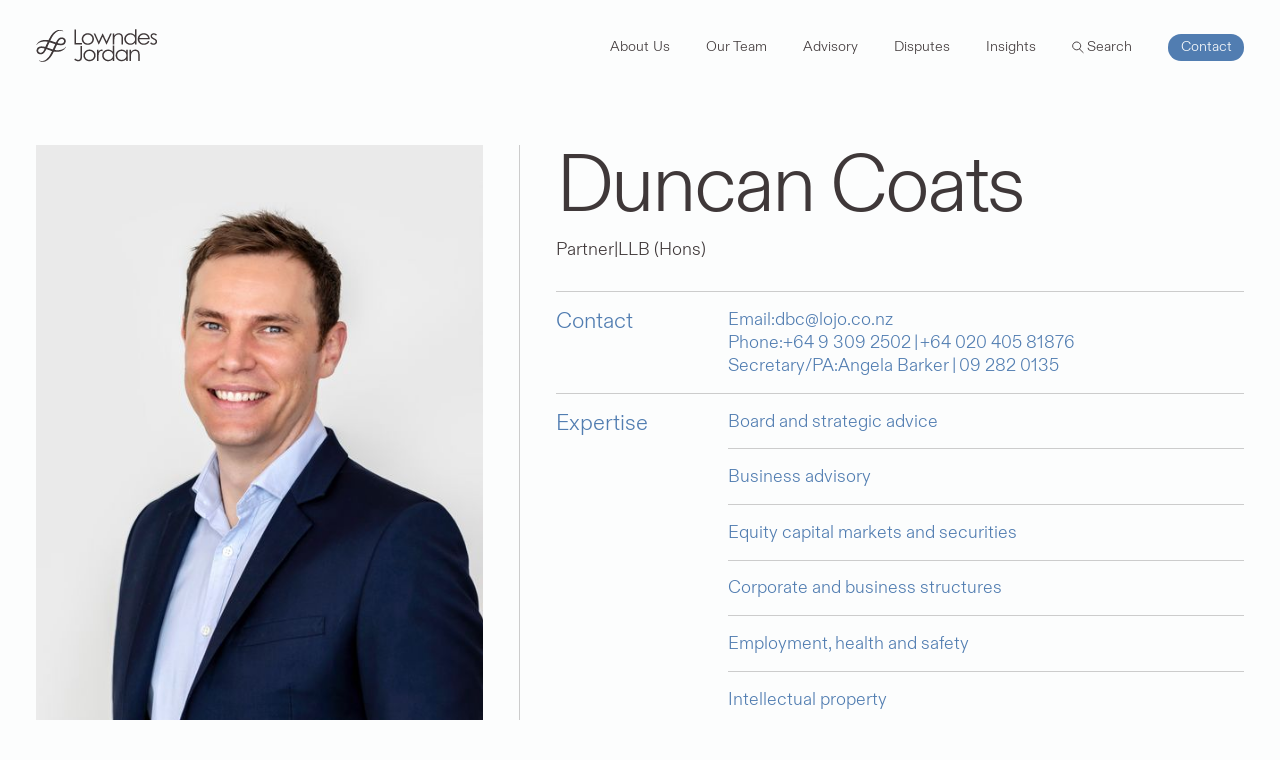

--- FILE ---
content_type: text/html
request_url: https://www.lojo.co.nz/team-detail/duncan-coats
body_size: 6807
content:
<!DOCTYPE html><!-- Last Published: Sun Jan 18 2026 22:01:32 GMT+0000 (Coordinated Universal Time) --><html data-wf-domain="www.lojo.co.nz" data-wf-page="63928e79a244950d9fc7b29b" data-wf-site="6328af6c98de1070200f2566" lang="en-NZ" data-wf-collection="63928e79a244959135c7b2b3" data-wf-item-slug="duncan-coats"><head><meta charset="utf-8"/><title>Duncan Coats | Partner |  Lowndes Jordan</title><meta content="+64 9 309 2502 | dbc@lojo.co.nz" name="description"/><meta content="Duncan Coats | Partner |  Lowndes Jordan" property="og:title"/><meta content="Duncan Coats | Partner |  Lowndes Jordan" property="twitter:title"/><meta content="width=device-width, initial-scale=1" name="viewport"/><link href="https://cdn.prod.website-files.com/6328af6c98de1070200f2566/css/lojo-website.webflow.shared.554bf5855.min.css" rel="stylesheet" type="text/css" integrity="sha384-VUv1hV8wTr550P11PBZ8Mzmev8PCjNfiSn+A7B4bgWV1XbreVGe5VxCWGElKkeu+" crossorigin="anonymous"/><style>@media (min-width:992px) {html.w-mod-js:not(.w-mod-ix) [data-w-id="f716ccee-8cdc-1950-b223-15f398ecd065"] {color:rgb(63,56,57);}html.w-mod-js:not(.w-mod-ix) [data-w-id="f716ccee-8cdc-1950-b223-15f398ecd060"] {color:rgb(63,56,57);}html.w-mod-js:not(.w-mod-ix) [data-w-id="f716ccee-8cdc-1950-b223-15f398ecd067"] {opacity:0;-webkit-transform:translate3d(0, 3em, 0) scale3d(1, 1, 1) rotateX(0) rotateY(0) rotateZ(0) skew(0, 0);-moz-transform:translate3d(0, 3em, 0) scale3d(1, 1, 1) rotateX(0) rotateY(0) rotateZ(0) skew(0, 0);-ms-transform:translate3d(0, 3em, 0) scale3d(1, 1, 1) rotateX(0) rotateY(0) rotateZ(0) skew(0, 0);transform:translate3d(0, 3em, 0) scale3d(1, 1, 1) rotateX(0) rotateY(0) rotateZ(0) skew(0, 0);}}@media (max-width:991px) and (min-width:768px) {html.w-mod-js:not(.w-mod-ix) [data-w-id="f716ccee-8cdc-1950-b223-15f398ecd065"] {color:rgb(63,56,57);}html.w-mod-js:not(.w-mod-ix) [data-w-id="f716ccee-8cdc-1950-b223-15f398ecd060"] {color:rgb(63,56,57);}html.w-mod-js:not(.w-mod-ix) [data-w-id="f716ccee-8cdc-1950-b223-15f398ecd067"] {opacity:0;-webkit-transform:translate3d(0, 3em, 0) scale3d(1, 1, 1) rotateX(0) rotateY(0) rotateZ(0) skew(0, 0);-moz-transform:translate3d(0, 3em, 0) scale3d(1, 1, 1) rotateX(0) rotateY(0) rotateZ(0) skew(0, 0);-ms-transform:translate3d(0, 3em, 0) scale3d(1, 1, 1) rotateX(0) rotateY(0) rotateZ(0) skew(0, 0);transform:translate3d(0, 3em, 0) scale3d(1, 1, 1) rotateX(0) rotateY(0) rotateZ(0) skew(0, 0);}}</style><script type="text/javascript">!function(o,c){var n=c.documentElement,t=" w-mod-";n.className+=t+"js",("ontouchstart"in o||o.DocumentTouch&&c instanceof DocumentTouch)&&(n.className+=t+"touch")}(window,document);</script><link href="https://cdn.prod.website-files.com/6328af6c98de1070200f2566/635a06867a09eb2e4670691e_favicon.png" rel="shortcut icon" type="image/x-icon"/><link href="https://cdn.prod.website-files.com/6328af6c98de1070200f2566/635a0689f3c8a4d1ca459299_Webclip.png" rel="apple-touch-icon"/><script async="" src="https://www.googletagmanager.com/gtag/js?id=G-R986M7BMEC"></script><script type="text/javascript">window.dataLayer = window.dataLayer || [];function gtag(){dataLayer.push(arguments);}gtag('set', 'developer_id.dZGVlNj', true);gtag('js', new Date());gtag('config', 'G-R986M7BMEC');</script></head><body><div class="menu-wrapper"><div class="global-styles w-embed"><style>
body { 
  min-height: 0vw;
  font-size: calc(0.4760656883298394vw + 0.5173392732354997em);
}
/* Max Font Size */
@media screen and (min-width:1840px) {
 body { font-size: 1.0648148148148149em; }
}
/* Min Font Size */
@media screen and (max-width:991px) {
 body { font-size: calc(0.20181634712411706vw + 0.625em); }
}
.container {
  max-width: 108em;
}

</style></div><div class="container is-nav"><div data-animation="default" data-collapse="medium" data-duration="400" data-easing="ease" data-easing2="ease" role="banner" class="navbar w-nav"><a href="/" id="w-node-df5d5b3a-d068-3f62-40f9-16e7b5efcfd0-b5efcfcc" class="menu-logo w-inline-block"><div class="lottie-logo" data-w-id="df5d5b3a-d068-3f62-40f9-16e7b5efcfd1" data-animation-type="lottie" data-src="https://cdn.prod.website-files.com/6328af6c98de1070200f2566/6332683ade2eca34de16f282_Lojo%20Logo%20lottie9.json" data-loop="0" data-direction="1" data-autoplay="1" data-is-ix2-target="0" data-renderer="svg" data-default-duration="2.961294884270321" data-duration="2"></div><div class="ipad-logo-lottie" data-w-id="4b516ef4-a9f8-a488-5ba0-4dee29d37ff4" data-animation-type="lottie" data-src="https://cdn.prod.website-files.com/6328af6c98de1070200f2566/6332683ade2eca34de16f282_Lojo%20Logo%20lottie9.json" data-loop="0" data-direction="1" data-autoplay="1" data-is-ix2-target="0" data-renderer="svg" data-duration="0"></div></a><div class="hamburger-btn w-nav-button"><div class="line-top"></div><div class="line-mid"></div><div class="line-bottom"></div></div><div id="w-node-df5d5b3a-d068-3f62-40f9-16e7b5efcfd6-b5efcfcc" data-w-id="df5d5b3a-d068-3f62-40f9-16e7b5efcfd6" class="menu-nav-items"><a href="/about-us" class="menu-nav-item w-inline-block"><div class="nav-text">About Us</div></a><a href="/our-team" class="menu-nav-item w-inline-block"><div class="nav-text">Our Team</div></a><a href="/advisory" class="menu-nav-item w-inline-block"><div class="nav-text">Advisory</div></a><a href="/disputes" class="menu-nav-item w-inline-block"><div class="nav-text">Disputes</div></a><a href="/insight" class="menu-nav-item w-inline-block"><div class="nav-text">Insights</div></a><div data-w-id="a42576ea-6f53-e695-6d11-f7bde5695812" class="search-trigger"><div class="search-icon w-embed"><svg width="0.8em" height="auto" viewBox="0 0 19 20" fill="none" xmlns="http://www.w3.org/2000/svg">
<path d="M11.1319 11.6696L18.1319 18.6696M13.8 7.4C13.8 10.9346 10.9346 13.8 7.4 13.8C3.86538 13.8 1 10.9346 1 7.4C1 3.86538 3.86538 1 7.4 1C10.9346 1 13.8 3.86538 13.8 7.4Z" stroke="currentColor" stroke-width="1.5"/>
</svg></div><div class="nav-text">Search</div></div><a href="/contact" class="menu-nav-item contact-button w-inline-block"><div class="contact-button-white">Contact</div></a></div><div class="mobile-menu-content"><div class="global-menu"><div class="menu-nav-link-wrapper"><a href="/" class="menu-nav-link">Home</a><a href="/about-us" class="menu-nav-link">About Us</a><a href="/our-team" class="menu-nav-link">Our Team</a><a href="/advisory" class="menu-nav-link">Advisory</a><a href="/disputes" class="menu-nav-link">Disputes</a><a href="/insight" class="menu-nav-link">Insights</a><a href="/contact" class="menu-nav-link">Contact</a><form action="/search" class="search-2 w-form"><input class="mobile-search-bar w-input" maxlength="256" name="query" placeholder="Search…" type="search" id="search-2" required=""/><input type="submit" class="mobile-search-button w-button" value="Enter"/></form></div><div class="menu-contact-link-wrapper"><a href="tel:+6493092500" class="menu-contact-link">+64 9 309 2500</a><a href="mailto:mail@lojo.co.nz" class="menu-contact-link">mail@lojo.co.nz</a></div></div></div></div></div><form action="/search" class="search w-form"><div class="search-wrapper"><input class="search-input w-input" autofocus="true" maxlength="256" name="query" placeholder="Start typing..." type="search" id="search" required=""/><input type="submit" class="search-button w-button" value="Search"/></div><div data-w-id="95f2d94a-5332-6ced-dd79-8c3a5a8cb967" class="search-overlay"></div></form></div><div class="section top-padding"><div class="container w-container"><div class="detail-page-wrapper"><div data-w-id="9224d965-39c0-2f12-54dd-d624dad9b092" class="sticky-left-col tm"><img src="https://cdn.prod.website-files.com/6331309c320e0e27c0bf08d0/637facdaf37bd19c5fb9089c__Z8A3346%20copy.jpg" loading="lazy" alt="" sizes="(max-width: 479px) 91vw, (max-width: 767px) 92vw, (max-width: 991px) 35vw, 36vw" srcset="https://cdn.prod.website-files.com/6331309c320e0e27c0bf08d0/637facdaf37bd19c5fb9089c__Z8A3346%20copy-p-500.jpg 500w, https://cdn.prod.website-files.com/6331309c320e0e27c0bf08d0/637facdaf37bd19c5fb9089c__Z8A3346%20copy-p-800.jpg 800w, https://cdn.prod.website-files.com/6331309c320e0e27c0bf08d0/637facdaf37bd19c5fb9089c__Z8A3346%20copy-p-1080.jpg 1080w, https://cdn.prod.website-files.com/6331309c320e0e27c0bf08d0/637facdaf37bd19c5fb9089c__Z8A3346%20copy-p-1600.jpg 1600w, https://cdn.prod.website-files.com/6331309c320e0e27c0bf08d0/637facdaf37bd19c5fb9089c__Z8A3346%20copy.jpg 1786w" class="image-contain"/></div><div class="detail-page-right-col"><h1 class="heading-1">Duncan Coats</h1><div class="title-and-quals"><h4 class="paragraph-regular tm-position">Partner</h4><h4 class="paragraph-regular desktop-bar">|</h4><h4 class="paragraph-regular">LLB (Hons)</h4></div><div class="line in-blue-wrapper"></div><div class="blue-text-col"><div class="blue-heading-div"><h5 class="paragraph-medium black-on-mobile">Contact</h5></div><div class="blue-content-div"><div class="contact-detail-wrapper"><p class="paragraph-regular">Email: </p><a href="mailto:dbc@lojo.co.nz" class="paragraph-regular blue-text">dbc@lojo.co.nz</a></div><div class="contact-detail-wrapper"><p class="paragraph-regular">Phone:</p><a href="tel:+6493092502" class="paragraph-regular blue-text">+64 9 309 2502</a><p class="paragraph-regular space">| </p><a href="tel:+6402040581876" class="paragraph-regular blue-text">+64 020 405 81876</a></div><div class="contact-detail-wrapper"><p class="paragraph-regular">Secretary/PA:</p><p class="paragraph-small blue-text w-condition-invisible">Angela Barker</p><p class="paragraph-regular blue-text">Angela Barker</p><p class="paragraph-regular blue-text space">|</p><a href="/team-detail/angela-barker" class="paragraph-regular blue-text">09 282 0135</a></div></div></div><div class="tm-expertise-div"><div class="line in-blue-wrapper"></div><div class="blue-text-col"><div class="blue-heading-div"><h5 class="paragraph-medium black-on-mobile">Expertise</h5></div><div class="blue-content-div"><div class="w-dyn-list"><div role="list" class="modal-expertise-list w-dyn-items"><div role="listitem" class="collection-item dark-line w-dyn-item"><a href="/expertise-areas/board-and-strategic-advice" class="paragraph-regular link">Board and strategic advice</a></div><div role="listitem" class="collection-item dark-line w-dyn-item"><a href="/expertise-areas/business-advisory" class="paragraph-regular link">Business advisory</a></div><div role="listitem" class="collection-item dark-line w-dyn-item"><a href="/expertise-areas/equity-capital-markets-and-securities-" class="paragraph-regular link">Equity capital markets and securities </a></div><div role="listitem" class="collection-item dark-line w-dyn-item"><a href="/expertise-areas/corporate-and-business-structures" class="paragraph-regular link">Corporate and business structures</a></div><div role="listitem" class="collection-item dark-line w-dyn-item"><a href="/expertise-areas/employment-health-and-safety" class="paragraph-regular link">Employment, health and safety</a></div><div role="listitem" class="collection-item dark-line w-dyn-item"><a href="/expertise-areas/property-and-construction" class="paragraph-regular link">Intellectual property</a></div><div role="listitem" class="collection-item dark-line w-dyn-item"><a href="/expertise-areas/internet-and-digital" class="paragraph-regular link">Internet and digital</a></div><div role="listitem" class="collection-item dark-line w-dyn-item"><a href="/expertise-areas/privacy-and-cybersecurity" class="paragraph-regular link">Privacy and cybersecurity</a></div><div role="listitem" class="collection-item dark-line w-dyn-item"><a href="/expertise-areas/technology-media-and-telecommunications" class="paragraph-regular link">Technology, media and telecommunications</a></div><div role="listitem" class="collection-item dark-line w-dyn-item"><a href="/expertise-areas/regulatory-and-investigations" class="paragraph-regular link">Regulatory and investigations</a></div></div></div></div></div></div><div class="line"></div><div class="rich-text intro w-richtext"><p>Duncan brings a personable and pragmatic approach when advising on legal issues with a focus on building and maintaining strong clients relationships and delivering tailored and practical commercial advice to businesses. </p><p>Duncan acts across the spectrum of business law matters. He is honoured to advise international companies, listed companies (both in New Zealand and overseas), SMEs and start-ups.  Duncan also undertakes pro-bono work through an association in Auckland.    </p><p>Duncan worked at a leading UK law firm before joining Lowndes Jordan and is admitted as a lawyer in England and Wales as well as in New Zealand. </p></div><div class="rich-text w-dyn-bind-empty w-richtext"></div><div class="testimonial-section w-condition-invisible"><div class="blue-heading-div"><h5 class="paragraph-small">Testimonials</h5></div><div class="w-dyn-list"><div class="w-dyn-empty"><div>No items found.</div></div></div><div data-delay="7000" data-animation="cross" class="slider w-slider" data-autoplay="true" data-easing="ease" data-hide-arrows="false" data-disable-swipe="false" data-autoplay-limit="0" data-nav-spacing="3" data-duration="500" data-infinite="true" fs-cmsslider-element="slider"><div class="mask w-slider-mask"><div class="slide w-slide"></div></div><div class="tm-testimonial-slider-icon w-slider-arrow-left"><img src="https://cdn.prod.website-files.com/6328af6c98de1070200f2566/6338dcb1823f993b11ef6c8b_Group%20394.svg" loading="lazy" alt="" class="left-icon"/></div><div class="tm-testimonial-slider-icon right w-slider-arrow-right"><img src="https://cdn.prod.website-files.com/6328af6c98de1070200f2566/6338dcb1823f993b11ef6c8b_Group%20394.svg" loading="lazy" alt="" class="right-icon"/></div><div class="slide-nav-hidden w-slider-nav w-round"></div></div></div></div></div><div class="line"></div><div class="horizontal-intro-wrapper"><div id="w-node-a26a11f9-7a00-2ce6-67f3-0c22591b58f1-9fc7b29b" class="insights-header"><header class="insights-heading"><h2 id="w-node-a26a11f9-7a00-2ce6-67f3-0c22591b58f3-9fc7b29b" class="heading-1">Insights</h2></header></div></div><div class="_100-collection w-dyn-list"><div class="empty-state w-dyn-empty"><div>No items found.</div></div></div><div class="button-wrapper space-above"><a href="/insight" class="filled-button w-inline-block"><div class="button-text">See all</div><div class="button-icon straight w-embed"><svg width="20" height="9" viewBox="0 0 20 9" fill="none" xmlns="http://www.w3.org/2000/svg">
<path d="M19.3536 4.85355C19.5488 4.65829 19.5488 4.34171 19.3536 4.14645L16.1716 0.964466C15.9763 0.769204 15.6597 0.769204 15.4645 0.964466C15.2692 1.15973 15.2692 1.47631 15.4645 1.67157L18.2929 4.5L15.4645 7.32843C15.2692 7.52369 15.2692 7.84027 15.4645 8.03553C15.6597 8.2308 15.9763 8.2308 16.1716 8.03553L19.3536 4.85355ZM0 5H19V4H0V5Z" fill="currentColor"/>
</svg></div></a></div><div class="line"></div></div></div><section class="section footer-contact-us"><div class="container w-container"><div class="main-grid is-contact"><div id="w-node-_327d566b-00be-c37d-ebf4-2c549f13d60c-9f13d609" class="footer-contact-wrapper"><div id="w-node-_327d566b-00be-c37d-ebf4-2c549f13d60d-9f13d609" class="contact-header"><h6 class="paragraph-small">Get in touch</h6></div><div id="w-node-_327d566b-00be-c37d-ebf4-2c549f13d610-9f13d609" class="contact-centre"><p class="paragraph_extralarge">Contact us or visit our office. We are here to help.</p></div><div id="w-node-_327d566b-00be-c37d-ebf4-2c549f13d613-9f13d609" class="contact-base"><div class="contact-details"><a href="tel:+6493092500" class="paragraph-regular link">+64 9 309 2500</a><a href="mailto:mail@lojo.co.nz" class="paragraph-regular link">mail@lojo.co.nz</a><a href="https://www.google.com/maps/place/Lowndes+Jordan/@-36.8432166,174.7636913,17z/data=!4m9!1m2!2m1!1sLevel+15,+HSBC+Tower+188+Quay+Street,+Auckland+CBD,+Auckland+1010!3m5!1s0x6d0d47fa40a8c6f1:0xec615507c4525267!8m2!3d-36.8433291!4d174.7653386!15sCkFMZXZlbCAxNSwgSFNCQyBUb3dlciAxODggUXVheSBTdHJlZXQsIEF1Y2tsYW5kIENCRCwgQXVja2xhbmQgMTAxMFpAIj5sZXZlbCAxNSBoc2JjIHRvd2VyIDE4OCBxdWF5IHN0cmVldCBhdWNrbGFuZCBjYmQgYXVja2xhbmQgMTAxMJIBCGxhd19maXJt4AEA" target="_blank" class="paragraph-regular">Level 15<br/>HSBC Tower<br/>188 Quay Street<br/>Auckland CBD</a></div><div class="google-maps"><a href="https://www.google.com/maps/place/Lowndes+Jordan/@-36.8432166,174.7636913,17z/data=!4m9!1m2!2m1!1sLevel+15,+HSBC+Tower+188+Quay+Street,+Auckland+CBD,+Auckland+1010!3m5!1s0x6d0d47fa40a8c6f1:0xec615507c4525267!8m2!3d-36.8433291!4d174.7653386!15sCkFMZXZlbCAxNSwgSFNCQyBUb3dlciAxODggUXVheSBTdHJlZXQsIEF1Y2tsYW5kIENCRCwgQXVja2xhbmQgMTAxMFpAIj5sZXZlbCAxNSBoc2JjIHRvd2VyIDE4OCBxdWF5IHN0cmVldCBhdWNrbGFuZCBjYmQgYXVja2xhbmQgMTAxMJIBCGxhd19maXJt4AEA" target="_blank" class="diagonal-button w-inline-block"><div class="button-text">Open in Google Maps</div><div class="button-icon w-embed"><svg width="11" height="auto" viewBox="0 0 11 12" fill="none" xmlns="http://www.w3.org/2000/svg">
<path d="M1 10.3301L10.033 1.11269" stroke="currentColor" stroke-linecap="square"/>
<path d="M4.30469 0.668945H10.4796V6.84389" stroke="currentColor"/>
</svg></div></a></div></div></div><div id="w-node-_327d566b-00be-c37d-ebf4-2c549f13d623-9f13d609" class="mapbox-div"><div class="mapbox-embed w-embed w-iframe"><iframe width='100%' height='100%' src="https://api.mapbox.com/styles/v1/daisyzou/cl7zd9u60000114pcumfz2igq.html?title=false&access_token=pk.eyJ1IjoiZGFpc3l6b3UiLCJhIjoiY2w2ZnJ1NGpzMmpoMjNrcDNkcTdhZGhsciJ9.djlpEbx8D_GlS42powT18g&zoomwheel=false#16.65/-36.843791/174.7645" title="Lojo" style="border:none;"></iframe></div></div></div></div></section><footer class="section is--footer"><div class="container is-footer w-container"><div class="main-grid is--footer"><a id="w-node-_29249e2c-c064-d1e7-dd59-d3b6921346d6-921346d3" href="/" class="w-inline-block"><img src="https://cdn.prod.website-files.com/6328af6c98de1070200f2566/63322843358ead9405f059c1_lowndes%20jordan%20white%20stacked%20logo.svg" loading="lazy" width="Auto" height="Auto" alt="" class="footer-logo"/></a><div id="w-node-_29249e2c-c064-d1e7-dd59-d3b6921346d8-921346d3" class="footer-content"><h6 class="footer-heading">Visit us</h6><a href="https://www.google.com/maps/place/Lowndes+Jordan/@-36.8432166,174.7636913,17z/data=!4m9!1m2!2m1!1sLevel+15,+HSBC+Tower+188+Quay+Street,+Auckland+CBD,+Auckland+1010!3m5!1s0x6d0d47fa40a8c6f1:0xec615507c4525267!8m2!3d-36.8433291!4d174.7653386!15sCkFMZXZlbCAxNSwgSFNCQyBUb3dlciAxODggUXVheSBTdHJlZXQsIEF1Y2tsYW5kIENCRCwgQXVja2xhbmQgMTAxMFpAIj5sZXZlbCAxNSBoc2JjIHRvd2VyIDE4OCBxdWF5IHN0cmVldCBhdWNrbGFuZCBjYmQgYXVja2xhbmQgMTAxMJIBCGxhd19maXJt4AEA" target="_blank" class="footer-link">Level 15<br/>HSBC Tower<br/>188 Quay Street<br/>Auckland</a></div><div id="w-node-_29249e2c-c064-d1e7-dd59-d3b6921346e3-921346d3" class="footer-content"><h6 class="footer-heading">Contact us</h6><a href="tel:+6493092500" class="footer-link">+64 9 309 2500</a><a href="mailto:mail@lojo.co.nz" class="footer-link">mail@lojo.co.nz</a><p class="footer-link">PO Box 5966<br/>Auckland 1141</p></div><div id="w-node-_29249e2c-c064-d1e7-dd59-d3b6921346ea-921346d3" class="footer-content"><h6 class="footer-heading">Site links</h6><a href="/" class="footer-link">Home</a><a href="/about-and-team#about-us" class="footer-link">About Us</a><a href="/our-team" class="footer-link">The Team</a><a href="/advisory" class="footer-link">Advisory</a><a href="/disputes" class="footer-link">Disputes</a><a href="/insight" class="footer-link">Insights</a><a href="/contact" class="footer-link">Contact</a></div><div id="w-node-_29249e2c-c064-d1e7-dd59-d3b6921346f7-921346d3" class="footer-content"><h6 class="footer-heading">Other links</h6><a href="/faq/faqs" class="footer-link">FAQs</a><a href="/faq/investment-terms" class="footer-link">Investment terms</a><a href="/faq/terms-of-engagement" class="footer-link">Terms of engagement</a><a href="/faq/client-care-rules" class="footer-link">Client care rules</a><a href="/faq/complaints-policy" class="footer-link">Complaints policy</a><a href="/faq/payment-details" class="footer-link">Payment details</a><a href="/contact#join-the-team" class="footer-link">Join the team</a><a href="/privacy" class="footer-link">Privacy</a></div><div id="w-node-_29249e2c-c064-d1e7-dd59-d3b692134704-921346d3" class="footer-socials"><a href="https://www.linkedin.com/company/lowndes-jordan/?originalSubdomain=nz" target="_blank" class="w-inline-block"><img src="https://cdn.prod.website-files.com/6328af6c98de1070200f2566/633228437669e37ea4e7146b_Vector%20(2).svg" loading="lazy" alt="" class="social-icon"/></a></div><div id="w-node-_29249e2c-c064-d1e7-dd59-d3b692134711-921346d3" class="terms-wrapper vert"><h6 class="footer-captions">© Lowndes Jordan 2025</h6><a href="mailto:daisyzoudesign@gmail.com" class="footer-captions">Site by Haus of Zou</a></div><div id="w-node-_29249e2c-c064-d1e7-dd59-d3b692134714-921346d3" class="credit-wrapper _100"><img src="https://cdn.prod.website-files.com/6328af6c98de1070200f2566/675a12d1ef79144f81c8c6ec_GEC%20Signatory%20Logo%202024.png" loading="lazy" alt="" class="gner-equality"/></div></div></div></footer><script src="https://d3e54v103j8qbb.cloudfront.net/js/jquery-3.5.1.min.dc5e7f18c8.js?site=6328af6c98de1070200f2566" type="text/javascript" integrity="sha256-9/aliU8dGd2tb6OSsuzixeV4y/faTqgFtohetphbbj0=" crossorigin="anonymous"></script><script src="https://cdn.prod.website-files.com/6328af6c98de1070200f2566/js/webflow.schunk.e0c428ff9737f919.js" type="text/javascript" integrity="sha384-ar82P9eriV3WGOD8Lkag3kPxxkFE9GSaSPalaC0MRlR/5aACGoFQNfyqt0dNuYvt" crossorigin="anonymous"></script><script src="https://cdn.prod.website-files.com/6328af6c98de1070200f2566/js/webflow.schunk.0c31ecbbd6d7a8ce.js" type="text/javascript" integrity="sha384-XtDktGdMupaCSzkTNpvBxo6YQDnu1D3tRujmcx7T8lpd5RuF3V/Xu0awNgQKfj/2" crossorigin="anonymous"></script><script src="https://cdn.prod.website-files.com/6328af6c98de1070200f2566/js/webflow.schunk.61b534daaaeddbc7.js" type="text/javascript" integrity="sha384-zJCHv7ItWTNHbMmm2epSn5+4tX0nIPKUmNfcwwpQKCcPP5HC9rjwYp8giICW6yEw" crossorigin="anonymous"></script><script src="https://cdn.prod.website-files.com/6328af6c98de1070200f2566/js/webflow.944877ea.271d0bfd4d17a351.js" type="text/javascript" integrity="sha384-x8tjpnDZehkAblBr61aTMNZQl8E5Uwku/AEz2w6wGdBMkOkXCbOVWjgaDyCgT4wG" crossorigin="anonymous"></script><!-- [Attributes by Finsweet] CMS Slider -->
<script async src="https://cdn.jsdelivr.net/npm/@finsweet/attributes-cmsslider@1/cmsslider.js"></script>
</body></html>

--- FILE ---
content_type: text/css
request_url: https://cdn.prod.website-files.com/6328af6c98de1070200f2566/css/lojo-website.webflow.shared.554bf5855.min.css
body_size: 24113
content:
html{-webkit-text-size-adjust:100%;-ms-text-size-adjust:100%;font-family:sans-serif}body{margin:0}article,aside,details,figcaption,figure,footer,header,hgroup,main,menu,nav,section,summary{display:block}audio,canvas,progress,video{vertical-align:baseline;display:inline-block}audio:not([controls]){height:0;display:none}[hidden],template{display:none}a{background-color:#0000}a:active,a:hover{outline:0}abbr[title]{border-bottom:1px dotted}b,strong{font-weight:700}dfn{font-style:italic}h1{margin:.67em 0;font-size:2em}mark{color:#000;background:#ff0}small{font-size:80%}sub,sup{vertical-align:baseline;font-size:75%;line-height:0;position:relative}sup{top:-.5em}sub{bottom:-.25em}img{border:0}svg:not(:root){overflow:hidden}hr{box-sizing:content-box;height:0}pre{overflow:auto}code,kbd,pre,samp{font-family:monospace;font-size:1em}button,input,optgroup,select,textarea{color:inherit;font:inherit;margin:0}button{overflow:visible}button,select{text-transform:none}button,html input[type=button],input[type=reset]{-webkit-appearance:button;cursor:pointer}button[disabled],html input[disabled]{cursor:default}button::-moz-focus-inner,input::-moz-focus-inner{border:0;padding:0}input{line-height:normal}input[type=checkbox],input[type=radio]{box-sizing:border-box;padding:0}input[type=number]::-webkit-inner-spin-button,input[type=number]::-webkit-outer-spin-button{height:auto}input[type=search]{-webkit-appearance:none}input[type=search]::-webkit-search-cancel-button,input[type=search]::-webkit-search-decoration{-webkit-appearance:none}legend{border:0;padding:0}textarea{overflow:auto}optgroup{font-weight:700}table{border-collapse:collapse;border-spacing:0}td,th{padding:0}@font-face{font-family:webflow-icons;src:url([data-uri])format("truetype");font-weight:400;font-style:normal}[class^=w-icon-],[class*=\ w-icon-]{speak:none;font-variant:normal;text-transform:none;-webkit-font-smoothing:antialiased;-moz-osx-font-smoothing:grayscale;font-style:normal;font-weight:400;line-height:1;font-family:webflow-icons!important}.w-icon-slider-right:before{content:""}.w-icon-slider-left:before{content:""}.w-icon-nav-menu:before{content:""}.w-icon-arrow-down:before,.w-icon-dropdown-toggle:before{content:""}.w-icon-file-upload-remove:before{content:""}.w-icon-file-upload-icon:before{content:""}*{box-sizing:border-box}html{height:100%}body{color:#333;background-color:#fff;min-height:100%;margin:0;font-family:Arial,sans-serif;font-size:14px;line-height:20px}img{vertical-align:middle;max-width:100%;display:inline-block}html.w-mod-touch *{background-attachment:scroll!important}.w-block{display:block}.w-inline-block{max-width:100%;display:inline-block}.w-clearfix:before,.w-clearfix:after{content:" ";grid-area:1/1/2/2;display:table}.w-clearfix:after{clear:both}.w-hidden{display:none}.w-button{color:#fff;line-height:inherit;cursor:pointer;background-color:#3898ec;border:0;border-radius:0;padding:9px 15px;text-decoration:none;display:inline-block}input.w-button{-webkit-appearance:button}html[data-w-dynpage] [data-w-cloak]{color:#0000!important}.w-code-block{margin:unset}pre.w-code-block code{all:inherit}.w-optimization{display:contents}.w-webflow-badge,.w-webflow-badge>img{box-sizing:unset;width:unset;height:unset;max-height:unset;max-width:unset;min-height:unset;min-width:unset;margin:unset;padding:unset;float:unset;clear:unset;border:unset;border-radius:unset;background:unset;background-image:unset;background-position:unset;background-size:unset;background-repeat:unset;background-origin:unset;background-clip:unset;background-attachment:unset;background-color:unset;box-shadow:unset;transform:unset;direction:unset;font-family:unset;font-weight:unset;color:unset;font-size:unset;line-height:unset;font-style:unset;font-variant:unset;text-align:unset;letter-spacing:unset;-webkit-text-decoration:unset;text-decoration:unset;text-indent:unset;text-transform:unset;list-style-type:unset;text-shadow:unset;vertical-align:unset;cursor:unset;white-space:unset;word-break:unset;word-spacing:unset;word-wrap:unset;transition:unset}.w-webflow-badge{white-space:nowrap;cursor:pointer;box-shadow:0 0 0 1px #0000001a,0 1px 3px #0000001a;visibility:visible!important;opacity:1!important;z-index:2147483647!important;color:#aaadb0!important;overflow:unset!important;background-color:#fff!important;border-radius:3px!important;width:auto!important;height:auto!important;margin:0!important;padding:6px!important;font-size:12px!important;line-height:14px!important;text-decoration:none!important;display:inline-block!important;position:fixed!important;inset:auto 12px 12px auto!important;transform:none!important}.w-webflow-badge>img{position:unset;visibility:unset!important;opacity:1!important;vertical-align:middle!important;display:inline-block!important}h1,h2,h3,h4,h5,h6{margin-bottom:10px;font-weight:700}h1{margin-top:20px;font-size:38px;line-height:44px}h2{margin-top:20px;font-size:32px;line-height:36px}h3{margin-top:20px;font-size:24px;line-height:30px}h4{margin-top:10px;font-size:18px;line-height:24px}h5{margin-top:10px;font-size:14px;line-height:20px}h6{margin-top:10px;font-size:12px;line-height:18px}p{margin-top:0;margin-bottom:10px}blockquote{border-left:5px solid #e2e2e2;margin:0 0 10px;padding:10px 20px;font-size:18px;line-height:22px}figure{margin:0 0 10px}figcaption{text-align:center;margin-top:5px}ul,ol{margin-top:0;margin-bottom:10px;padding-left:40px}.w-list-unstyled{padding-left:0;list-style:none}.w-embed:before,.w-embed:after{content:" ";grid-area:1/1/2/2;display:table}.w-embed:after{clear:both}.w-video{width:100%;padding:0;position:relative}.w-video iframe,.w-video object,.w-video embed{border:none;width:100%;height:100%;position:absolute;top:0;left:0}fieldset{border:0;margin:0;padding:0}button,[type=button],[type=reset]{cursor:pointer;-webkit-appearance:button;border:0}.w-form{margin:0 0 15px}.w-form-done{text-align:center;background-color:#ddd;padding:20px;display:none}.w-form-fail{background-color:#ffdede;margin-top:10px;padding:10px;display:none}label{margin-bottom:5px;font-weight:700;display:block}.w-input,.w-select{color:#333;vertical-align:middle;background-color:#fff;border:1px solid #ccc;width:100%;height:38px;margin-bottom:10px;padding:8px 12px;font-size:14px;line-height:1.42857;display:block}.w-input::placeholder,.w-select::placeholder{color:#999}.w-input:focus,.w-select:focus{border-color:#3898ec;outline:0}.w-input[disabled],.w-select[disabled],.w-input[readonly],.w-select[readonly],fieldset[disabled] .w-input,fieldset[disabled] .w-select{cursor:not-allowed}.w-input[disabled]:not(.w-input-disabled),.w-select[disabled]:not(.w-input-disabled),.w-input[readonly],.w-select[readonly],fieldset[disabled]:not(.w-input-disabled) .w-input,fieldset[disabled]:not(.w-input-disabled) .w-select{background-color:#eee}textarea.w-input,textarea.w-select{height:auto}.w-select{background-color:#f3f3f3}.w-select[multiple]{height:auto}.w-form-label{cursor:pointer;margin-bottom:0;font-weight:400;display:inline-block}.w-radio{margin-bottom:5px;padding-left:20px;display:block}.w-radio:before,.w-radio:after{content:" ";grid-area:1/1/2/2;display:table}.w-radio:after{clear:both}.w-radio-input{float:left;margin:3px 0 0 -20px;line-height:normal}.w-file-upload{margin-bottom:10px;display:block}.w-file-upload-input{opacity:0;z-index:-100;width:.1px;height:.1px;position:absolute;overflow:hidden}.w-file-upload-default,.w-file-upload-uploading,.w-file-upload-success{color:#333;display:inline-block}.w-file-upload-error{margin-top:10px;display:block}.w-file-upload-default.w-hidden,.w-file-upload-uploading.w-hidden,.w-file-upload-error.w-hidden,.w-file-upload-success.w-hidden{display:none}.w-file-upload-uploading-btn{cursor:pointer;background-color:#fafafa;border:1px solid #ccc;margin:0;padding:8px 12px;font-size:14px;font-weight:400;display:flex}.w-file-upload-file{background-color:#fafafa;border:1px solid #ccc;flex-grow:1;justify-content:space-between;margin:0;padding:8px 9px 8px 11px;display:flex}.w-file-upload-file-name{font-size:14px;font-weight:400;display:block}.w-file-remove-link{cursor:pointer;width:auto;height:auto;margin-top:3px;margin-left:10px;padding:3px;display:block}.w-icon-file-upload-remove{margin:auto;font-size:10px}.w-file-upload-error-msg{color:#ea384c;padding:2px 0;display:inline-block}.w-file-upload-info{padding:0 12px;line-height:38px;display:inline-block}.w-file-upload-label{cursor:pointer;background-color:#fafafa;border:1px solid #ccc;margin:0;padding:8px 12px;font-size:14px;font-weight:400;display:inline-block}.w-icon-file-upload-icon,.w-icon-file-upload-uploading{width:20px;margin-right:8px;display:inline-block}.w-icon-file-upload-uploading{height:20px}.w-container{max-width:940px;margin-left:auto;margin-right:auto}.w-container:before,.w-container:after{content:" ";grid-area:1/1/2/2;display:table}.w-container:after{clear:both}.w-container .w-row{margin-left:-10px;margin-right:-10px}.w-row:before,.w-row:after{content:" ";grid-area:1/1/2/2;display:table}.w-row:after{clear:both}.w-row .w-row{margin-left:0;margin-right:0}.w-col{float:left;width:100%;min-height:1px;padding-left:10px;padding-right:10px;position:relative}.w-col .w-col{padding-left:0;padding-right:0}.w-col-1{width:8.33333%}.w-col-2{width:16.6667%}.w-col-3{width:25%}.w-col-4{width:33.3333%}.w-col-5{width:41.6667%}.w-col-6{width:50%}.w-col-7{width:58.3333%}.w-col-8{width:66.6667%}.w-col-9{width:75%}.w-col-10{width:83.3333%}.w-col-11{width:91.6667%}.w-col-12{width:100%}.w-hidden-main{display:none!important}@media screen and (max-width:991px){.w-container{max-width:728px}.w-hidden-main{display:inherit!important}.w-hidden-medium{display:none!important}.w-col-medium-1{width:8.33333%}.w-col-medium-2{width:16.6667%}.w-col-medium-3{width:25%}.w-col-medium-4{width:33.3333%}.w-col-medium-5{width:41.6667%}.w-col-medium-6{width:50%}.w-col-medium-7{width:58.3333%}.w-col-medium-8{width:66.6667%}.w-col-medium-9{width:75%}.w-col-medium-10{width:83.3333%}.w-col-medium-11{width:91.6667%}.w-col-medium-12{width:100%}.w-col-stack{width:100%;left:auto;right:auto}}@media screen and (max-width:767px){.w-hidden-main,.w-hidden-medium{display:inherit!important}.w-hidden-small{display:none!important}.w-row,.w-container .w-row{margin-left:0;margin-right:0}.w-col{width:100%;left:auto;right:auto}.w-col-small-1{width:8.33333%}.w-col-small-2{width:16.6667%}.w-col-small-3{width:25%}.w-col-small-4{width:33.3333%}.w-col-small-5{width:41.6667%}.w-col-small-6{width:50%}.w-col-small-7{width:58.3333%}.w-col-small-8{width:66.6667%}.w-col-small-9{width:75%}.w-col-small-10{width:83.3333%}.w-col-small-11{width:91.6667%}.w-col-small-12{width:100%}}@media screen and (max-width:479px){.w-container{max-width:none}.w-hidden-main,.w-hidden-medium,.w-hidden-small{display:inherit!important}.w-hidden-tiny{display:none!important}.w-col{width:100%}.w-col-tiny-1{width:8.33333%}.w-col-tiny-2{width:16.6667%}.w-col-tiny-3{width:25%}.w-col-tiny-4{width:33.3333%}.w-col-tiny-5{width:41.6667%}.w-col-tiny-6{width:50%}.w-col-tiny-7{width:58.3333%}.w-col-tiny-8{width:66.6667%}.w-col-tiny-9{width:75%}.w-col-tiny-10{width:83.3333%}.w-col-tiny-11{width:91.6667%}.w-col-tiny-12{width:100%}}.w-widget{position:relative}.w-widget-map{width:100%;height:400px}.w-widget-map label{width:auto;display:inline}.w-widget-map img{max-width:inherit}.w-widget-map .gm-style-iw{text-align:center}.w-widget-map .gm-style-iw>button{display:none!important}.w-widget-twitter{overflow:hidden}.w-widget-twitter-count-shim{vertical-align:top;text-align:center;background:#fff;border:1px solid #758696;border-radius:3px;width:28px;height:20px;display:inline-block;position:relative}.w-widget-twitter-count-shim *{pointer-events:none;-webkit-user-select:none;user-select:none}.w-widget-twitter-count-shim .w-widget-twitter-count-inner{text-align:center;color:#999;font-family:serif;font-size:15px;line-height:12px;position:relative}.w-widget-twitter-count-shim .w-widget-twitter-count-clear{display:block;position:relative}.w-widget-twitter-count-shim.w--large{width:36px;height:28px}.w-widget-twitter-count-shim.w--large .w-widget-twitter-count-inner{font-size:18px;line-height:18px}.w-widget-twitter-count-shim:not(.w--vertical){margin-left:5px;margin-right:8px}.w-widget-twitter-count-shim:not(.w--vertical).w--large{margin-left:6px}.w-widget-twitter-count-shim:not(.w--vertical):before,.w-widget-twitter-count-shim:not(.w--vertical):after{content:" ";pointer-events:none;border:solid #0000;width:0;height:0;position:absolute;top:50%;left:0}.w-widget-twitter-count-shim:not(.w--vertical):before{border-width:4px;border-color:#75869600 #5d6c7b #75869600 #75869600;margin-top:-4px;margin-left:-9px}.w-widget-twitter-count-shim:not(.w--vertical).w--large:before{border-width:5px;margin-top:-5px;margin-left:-10px}.w-widget-twitter-count-shim:not(.w--vertical):after{border-width:4px;border-color:#fff0 #fff #fff0 #fff0;margin-top:-4px;margin-left:-8px}.w-widget-twitter-count-shim:not(.w--vertical).w--large:after{border-width:5px;margin-top:-5px;margin-left:-9px}.w-widget-twitter-count-shim.w--vertical{width:61px;height:33px;margin-bottom:8px}.w-widget-twitter-count-shim.w--vertical:before,.w-widget-twitter-count-shim.w--vertical:after{content:" ";pointer-events:none;border:solid #0000;width:0;height:0;position:absolute;top:100%;left:50%}.w-widget-twitter-count-shim.w--vertical:before{border-width:5px;border-color:#5d6c7b #75869600 #75869600;margin-left:-5px}.w-widget-twitter-count-shim.w--vertical:after{border-width:4px;border-color:#fff #fff0 #fff0;margin-left:-4px}.w-widget-twitter-count-shim.w--vertical .w-widget-twitter-count-inner{font-size:18px;line-height:22px}.w-widget-twitter-count-shim.w--vertical.w--large{width:76px}.w-background-video{color:#fff;height:500px;position:relative;overflow:hidden}.w-background-video>video{object-fit:cover;z-index:-100;background-position:50%;background-size:cover;width:100%;height:100%;margin:auto;position:absolute;inset:-100%}.w-background-video>video::-webkit-media-controls-start-playback-button{-webkit-appearance:none;display:none!important}.w-background-video--control{background-color:#0000;padding:0;position:absolute;bottom:1em;right:1em}.w-background-video--control>[hidden]{display:none!important}.w-slider{text-align:center;clear:both;-webkit-tap-highlight-color:#0000;tap-highlight-color:#0000;background:#ddd;height:300px;position:relative}.w-slider-mask{z-index:1;white-space:nowrap;height:100%;display:block;position:relative;left:0;right:0;overflow:hidden}.w-slide{vertical-align:top;white-space:normal;text-align:left;width:100%;height:100%;display:inline-block;position:relative}.w-slider-nav{z-index:2;text-align:center;-webkit-tap-highlight-color:#0000;tap-highlight-color:#0000;height:40px;margin:auto;padding-top:10px;position:absolute;inset:auto 0 0}.w-slider-nav.w-round>div{border-radius:100%}.w-slider-nav.w-num>div{font-size:inherit;line-height:inherit;width:auto;height:auto;padding:.2em .5em}.w-slider-nav.w-shadow>div{box-shadow:0 0 3px #3336}.w-slider-nav-invert{color:#fff}.w-slider-nav-invert>div{background-color:#2226}.w-slider-nav-invert>div.w-active{background-color:#222}.w-slider-dot{cursor:pointer;background-color:#fff6;width:1em;height:1em;margin:0 3px .5em;transition:background-color .1s,color .1s;display:inline-block;position:relative}.w-slider-dot.w-active{background-color:#fff}.w-slider-dot:focus{outline:none;box-shadow:0 0 0 2px #fff}.w-slider-dot:focus.w-active{box-shadow:none}.w-slider-arrow-left,.w-slider-arrow-right{cursor:pointer;color:#fff;-webkit-tap-highlight-color:#0000;tap-highlight-color:#0000;-webkit-user-select:none;user-select:none;width:80px;margin:auto;font-size:40px;position:absolute;inset:0;overflow:hidden}.w-slider-arrow-left [class^=w-icon-],.w-slider-arrow-right [class^=w-icon-],.w-slider-arrow-left [class*=\ w-icon-],.w-slider-arrow-right [class*=\ w-icon-]{position:absolute}.w-slider-arrow-left:focus,.w-slider-arrow-right:focus{outline:0}.w-slider-arrow-left{z-index:3;right:auto}.w-slider-arrow-right{z-index:4;left:auto}.w-icon-slider-left,.w-icon-slider-right{width:1em;height:1em;margin:auto;inset:0}.w-slider-aria-label{clip:rect(0 0 0 0);border:0;width:1px;height:1px;margin:-1px;padding:0;position:absolute;overflow:hidden}.w-slider-force-show{display:block!important}.w-dropdown{text-align:left;z-index:900;margin-left:auto;margin-right:auto;display:inline-block;position:relative}.w-dropdown-btn,.w-dropdown-toggle,.w-dropdown-link{vertical-align:top;color:#222;text-align:left;white-space:nowrap;margin-left:auto;margin-right:auto;padding:20px;text-decoration:none;position:relative}.w-dropdown-toggle{-webkit-user-select:none;user-select:none;cursor:pointer;padding-right:40px;display:inline-block}.w-dropdown-toggle:focus{outline:0}.w-icon-dropdown-toggle{width:1em;height:1em;margin:auto 20px auto auto;position:absolute;top:0;bottom:0;right:0}.w-dropdown-list{background:#ddd;min-width:100%;display:none;position:absolute}.w-dropdown-list.w--open{display:block}.w-dropdown-link{color:#222;padding:10px 20px;display:block}.w-dropdown-link.w--current{color:#0082f3}.w-dropdown-link:focus{outline:0}@media screen and (max-width:767px){.w-nav-brand{padding-left:10px}}.w-lightbox-backdrop{cursor:auto;letter-spacing:normal;text-indent:0;text-shadow:none;text-transform:none;visibility:visible;white-space:normal;word-break:normal;word-spacing:normal;word-wrap:normal;color:#fff;text-align:center;z-index:2000;opacity:0;-webkit-user-select:none;-moz-user-select:none;-webkit-tap-highlight-color:transparent;background:#000000e6;outline:0;font-family:Helvetica Neue,Helvetica,Ubuntu,Segoe UI,Verdana,sans-serif;font-size:17px;font-style:normal;font-weight:300;line-height:1.2;list-style:disc;position:fixed;inset:0;-webkit-transform:translate(0)}.w-lightbox-backdrop,.w-lightbox-container{-webkit-overflow-scrolling:touch;height:100%;overflow:auto}.w-lightbox-content{height:100vh;position:relative;overflow:hidden}.w-lightbox-view{opacity:0;width:100vw;height:100vh;position:absolute}.w-lightbox-view:before{content:"";height:100vh}.w-lightbox-group,.w-lightbox-group .w-lightbox-view,.w-lightbox-group .w-lightbox-view:before{height:86vh}.w-lightbox-frame,.w-lightbox-view:before{vertical-align:middle;display:inline-block}.w-lightbox-figure{margin:0;position:relative}.w-lightbox-group .w-lightbox-figure{cursor:pointer}.w-lightbox-img{width:auto;max-width:none;height:auto}.w-lightbox-image{float:none;max-width:100vw;max-height:100vh;display:block}.w-lightbox-group .w-lightbox-image{max-height:86vh}.w-lightbox-caption{text-align:left;text-overflow:ellipsis;white-space:nowrap;background:#0006;padding:.5em 1em;position:absolute;bottom:0;left:0;right:0;overflow:hidden}.w-lightbox-embed{width:100%;height:100%;position:absolute;inset:0}.w-lightbox-control{cursor:pointer;background-position:50%;background-repeat:no-repeat;background-size:24px;width:4em;transition:all .3s;position:absolute;top:0}.w-lightbox-left{background-image:url([data-uri]);display:none;bottom:0;left:0}.w-lightbox-right{background-image:url([data-uri]);display:none;bottom:0;right:0}.w-lightbox-close{background-image:url([data-uri]);background-size:18px;height:2.6em;right:0}.w-lightbox-strip{white-space:nowrap;padding:0 1vh;line-height:0;position:absolute;bottom:0;left:0;right:0;overflow:auto hidden}.w-lightbox-item{box-sizing:content-box;cursor:pointer;width:10vh;padding:2vh 1vh;display:inline-block;-webkit-transform:translate(0,0)}.w-lightbox-active{opacity:.3}.w-lightbox-thumbnail{background:#222;height:10vh;position:relative;overflow:hidden}.w-lightbox-thumbnail-image{position:absolute;top:0;left:0}.w-lightbox-thumbnail .w-lightbox-tall{width:100%;top:50%;transform:translateY(-50%)}.w-lightbox-thumbnail .w-lightbox-wide{height:100%;left:50%;transform:translate(-50%)}.w-lightbox-spinner{box-sizing:border-box;border:5px solid #0006;border-radius:50%;width:40px;height:40px;margin-top:-20px;margin-left:-20px;animation:.8s linear infinite spin;position:absolute;top:50%;left:50%}.w-lightbox-spinner:after{content:"";border:3px solid #0000;border-bottom-color:#fff;border-radius:50%;position:absolute;inset:-4px}.w-lightbox-hide{display:none}.w-lightbox-noscroll{overflow:hidden}@media (min-width:768px){.w-lightbox-content{height:96vh;margin-top:2vh}.w-lightbox-view,.w-lightbox-view:before{height:96vh}.w-lightbox-group,.w-lightbox-group .w-lightbox-view,.w-lightbox-group .w-lightbox-view:before{height:84vh}.w-lightbox-image{max-width:96vw;max-height:96vh}.w-lightbox-group .w-lightbox-image{max-width:82.3vw;max-height:84vh}.w-lightbox-left,.w-lightbox-right{opacity:.5;display:block}.w-lightbox-close{opacity:.8}.w-lightbox-control:hover{opacity:1}}.w-lightbox-inactive,.w-lightbox-inactive:hover{opacity:0}.w-richtext:before,.w-richtext:after{content:" ";grid-area:1/1/2/2;display:table}.w-richtext:after{clear:both}.w-richtext[contenteditable=true]:before,.w-richtext[contenteditable=true]:after{white-space:initial}.w-richtext ol,.w-richtext ul{overflow:hidden}.w-richtext .w-richtext-figure-selected.w-richtext-figure-type-video div:after,.w-richtext .w-richtext-figure-selected[data-rt-type=video] div:after,.w-richtext .w-richtext-figure-selected.w-richtext-figure-type-image div,.w-richtext .w-richtext-figure-selected[data-rt-type=image] div{outline:2px solid #2895f7}.w-richtext figure.w-richtext-figure-type-video>div:after,.w-richtext figure[data-rt-type=video]>div:after{content:"";display:none;position:absolute;inset:0}.w-richtext figure{max-width:60%;position:relative}.w-richtext figure>div:before{cursor:default!important}.w-richtext figure img{width:100%}.w-richtext figure figcaption.w-richtext-figcaption-placeholder{opacity:.6}.w-richtext figure div{color:#0000;font-size:0}.w-richtext figure.w-richtext-figure-type-image,.w-richtext figure[data-rt-type=image]{display:table}.w-richtext figure.w-richtext-figure-type-image>div,.w-richtext figure[data-rt-type=image]>div{display:inline-block}.w-richtext figure.w-richtext-figure-type-image>figcaption,.w-richtext figure[data-rt-type=image]>figcaption{caption-side:bottom;display:table-caption}.w-richtext figure.w-richtext-figure-type-video,.w-richtext figure[data-rt-type=video]{width:60%;height:0}.w-richtext figure.w-richtext-figure-type-video iframe,.w-richtext figure[data-rt-type=video] iframe{width:100%;height:100%;position:absolute;top:0;left:0}.w-richtext figure.w-richtext-figure-type-video>div,.w-richtext figure[data-rt-type=video]>div{width:100%}.w-richtext figure.w-richtext-align-center{clear:both;margin-left:auto;margin-right:auto}.w-richtext figure.w-richtext-align-center.w-richtext-figure-type-image>div,.w-richtext figure.w-richtext-align-center[data-rt-type=image]>div{max-width:100%}.w-richtext figure.w-richtext-align-normal{clear:both}.w-richtext figure.w-richtext-align-fullwidth{text-align:center;clear:both;width:100%;max-width:100%;margin-left:auto;margin-right:auto;display:block}.w-richtext figure.w-richtext-align-fullwidth>div{padding-bottom:inherit;display:inline-block}.w-richtext figure.w-richtext-align-fullwidth>figcaption{display:block}.w-richtext figure.w-richtext-align-floatleft{float:left;clear:none;margin-right:15px}.w-richtext figure.w-richtext-align-floatright{float:right;clear:none;margin-left:15px}.w-nav{z-index:1000;background:#ddd;position:relative}.w-nav:before,.w-nav:after{content:" ";grid-area:1/1/2/2;display:table}.w-nav:after{clear:both}.w-nav-brand{float:left;color:#333;text-decoration:none;position:relative}.w-nav-link{vertical-align:top;color:#222;text-align:left;margin-left:auto;margin-right:auto;padding:20px;text-decoration:none;display:inline-block;position:relative}.w-nav-link.w--current{color:#0082f3}.w-nav-menu{float:right;position:relative}[data-nav-menu-open]{text-align:center;background:#c8c8c8;min-width:200px;position:absolute;top:100%;left:0;right:0;overflow:visible;display:block!important}.w--nav-link-open{display:block;position:relative}.w-nav-overlay{width:100%;display:none;position:absolute;top:100%;left:0;right:0;overflow:hidden}.w-nav-overlay [data-nav-menu-open]{top:0}.w-nav[data-animation=over-left] .w-nav-overlay{width:auto}.w-nav[data-animation=over-left] .w-nav-overlay,.w-nav[data-animation=over-left] [data-nav-menu-open]{z-index:1;top:0;right:auto}.w-nav[data-animation=over-right] .w-nav-overlay{width:auto}.w-nav[data-animation=over-right] .w-nav-overlay,.w-nav[data-animation=over-right] [data-nav-menu-open]{z-index:1;top:0;left:auto}.w-nav-button{float:right;cursor:pointer;-webkit-tap-highlight-color:#0000;tap-highlight-color:#0000;-webkit-user-select:none;user-select:none;padding:18px;font-size:24px;display:none;position:relative}.w-nav-button:focus{outline:0}.w-nav-button.w--open{color:#fff;background-color:#c8c8c8}.w-nav[data-collapse=all] .w-nav-menu{display:none}.w-nav[data-collapse=all] .w-nav-button,.w--nav-dropdown-open,.w--nav-dropdown-toggle-open{display:block}.w--nav-dropdown-list-open{position:static}@media screen and (max-width:991px){.w-nav[data-collapse=medium] .w-nav-menu{display:none}.w-nav[data-collapse=medium] .w-nav-button{display:block}}@media screen and (max-width:767px){.w-nav[data-collapse=small] .w-nav-menu{display:none}.w-nav[data-collapse=small] .w-nav-button{display:block}.w-nav-brand{padding-left:10px}}@media screen and (max-width:479px){.w-nav[data-collapse=tiny] .w-nav-menu{display:none}.w-nav[data-collapse=tiny] .w-nav-button{display:block}}.w-tabs{position:relative}.w-tabs:before,.w-tabs:after{content:" ";grid-area:1/1/2/2;display:table}.w-tabs:after{clear:both}.w-tab-menu{position:relative}.w-tab-link{vertical-align:top;text-align:left;cursor:pointer;color:#222;background-color:#ddd;padding:9px 30px;text-decoration:none;display:inline-block;position:relative}.w-tab-link.w--current{background-color:#c8c8c8}.w-tab-link:focus{outline:0}.w-tab-content{display:block;position:relative;overflow:hidden}.w-tab-pane{display:none;position:relative}.w--tab-active{display:block}@media screen and (max-width:479px){.w-tab-link{display:block}}.w-ix-emptyfix:after{content:""}@keyframes spin{0%{transform:rotate(0)}to{transform:rotate(360deg)}}.w-dyn-empty{background-color:#ddd;padding:10px}.w-dyn-hide,.w-dyn-bind-empty,.w-condition-invisible{display:none!important}.wf-layout-layout{display:grid}@font-face{font-family:Abcdiatype;src:url(https://cdn.prod.website-files.com/6328af6c98de1070200f2566/635a08a4dfb493379a059d9e_ABCDiatype-Light.woff)format("woff");font-weight:300;font-style:normal;font-display:swap}@font-face{font-family:Abcdiatype;src:url(https://cdn.prod.website-files.com/6328af6c98de1070200f2566/635a08a4f3c8a410a646a55b_ABCDiatype-Regular.woff)format("woff");font-weight:400;font-style:normal;font-display:swap}:root{--crisp-white:#fcfdfd;--brown:#3f3839;--muted-blue:#517db1;--lines:#3f383940;--white-lines:#fcfdfd40}.w-checkbox{margin-bottom:5px;padding-left:20px;display:block}.w-checkbox:before{content:" ";grid-area:1/1/2/2;display:table}.w-checkbox:after{content:" ";clear:both;grid-area:1/1/2/2;display:table}.w-checkbox-input{float:left;margin:4px 0 0 -20px;line-height:normal}.w-checkbox-input--inputType-custom{border:1px solid #ccc;border-radius:2px;width:12px;height:12px}.w-checkbox-input--inputType-custom.w--redirected-checked{background-color:#3898ec;background-image:url(https://d3e54v103j8qbb.cloudfront.net/static/custom-checkbox-checkmark.589d534424.svg);background-position:50%;background-repeat:no-repeat;background-size:cover;border-color:#3898ec}.w-checkbox-input--inputType-custom.w--redirected-focus{box-shadow:0 0 3px 1px #3898ec}.w-pagination-wrapper{flex-wrap:wrap;justify-content:center;display:flex}.w-pagination-previous{color:#333;background-color:#fafafa;border:1px solid #ccc;border-radius:2px;margin-left:10px;margin-right:10px;padding:9px 20px;font-size:14px;display:block}.w-page-count{text-align:center;width:100%;margin-top:20px}.w-pagination-next{color:#333;background-color:#fafafa;border:1px solid #ccc;border-radius:2px;margin-left:10px;margin-right:10px;padding:9px 20px;font-size:14px;display:block}.w-pagination-previous-icon{margin-right:4px}.w-layout-blockcontainer{max-width:940px;margin-left:auto;margin-right:auto;display:block}@media screen and (max-width:991px){.w-layout-blockcontainer{max-width:728px}}@media screen and (max-width:767px){.w-layout-blockcontainer{max-width:none}}body{background-color:var(--crisp-white);color:var(--brown);font-family:Abcdiatype,sans-serif;font-size:14px;line-height:113%}h1{margin-top:0;margin-bottom:0;font-size:38px;font-weight:700;line-height:44px}h2{margin-top:0;margin-bottom:0;font-weight:300}h3{margin-top:0;margin-bottom:0;font-size:24px;font-weight:300;line-height:30px}h4{margin-top:0;margin-bottom:0;font-size:2.5em;font-weight:300;line-height:120%}h5{margin-top:0;margin-bottom:10px;font-size:1.5em;line-height:25px}h6{margin-top:0;margin-bottom:0;font-size:14px;line-height:19px}p{margin-bottom:0;font-size:1.25em;font-weight:300;line-height:130%}a{color:var(--muted-blue);font-weight:300;text-decoration:none}ul,ol{margin-top:0;margin-bottom:10px;padding-left:40px}label{margin-bottom:5px;display:block}strong{font-weight:400;line-height:126%}blockquote{border-left:5px solid #e2e2e2;margin-bottom:10px;padding:10px 20px;font-size:18px;line-height:22px}.hamburger-btn{z-index:4;cursor:pointer;flex-direction:column;justify-content:space-between;align-self:flex-start;align-items:center;max-width:3em;margin-left:auto;margin-right:0;display:none;overflow:hidden}.menu-nav-items{flex-direction:row;justify-content:flex-end;align-items:center;display:flex}.menu-wrapper{z-index:100;background-color:var(--crisp-white);width:100vw;height:auto;position:sticky;inset:0% 0% auto}.menu-nav-link{color:#fff;width:100%;margin-top:0;margin-bottom:.25em;font-size:60px;line-height:1;text-decoration:none;display:block}.menu-nav-link.w--current{color:#e9e9ea80}.container{flex-direction:column;align-items:center;width:100%;max-width:1840px;height:auto;margin-left:auto;margin-right:auto;padding-bottom:2.5em;padding-left:2.5em;padding-right:2.5em;display:flex;position:relative}.container.is-nav{margin-left:auto;margin-right:auto;padding-top:2em;padding-bottom:2em;top:0}.container.is-footer{padding-bottom:3em}.container.is-search-results{align-items:flex-start}.global-menu{flex-direction:column;justify-content:flex-start;align-self:stretch;align-items:flex-start;width:60%;margin-top:5.5em;margin-left:auto;display:flex;position:relative}.line-top{background-color:var(--muted-blue);width:32px;height:2px}.menu-nav-item{color:var(--brown);flex-direction:row;align-self:stretch;align-items:center;margin-left:2.5em;font-size:1em;font-weight:300;text-decoration:none;transition:color .5s cubic-bezier(.215,.61,.355,1);display:flex;overflow:hidden}.menu-nav-item:hover{color:var(--muted-blue)}.menu-nav-item.contact-button{background-color:var(--muted-blue);color:var(--crisp-white);border:1px solid #0000;border-radius:1005px;padding:.3em .8em;transition-property:all}.menu-nav-item.contact-button:hover{border-color:var(--muted-blue);background-color:var(--crisp-white);color:var(--muted-blue)}.menu-logo{z-index:2;width:8.5em;min-width:120px;position:relative}.menu-nav-link-wrapper{flex-direction:column;flex:1;justify-content:center;align-items:flex-start;width:100%;font-size:5.5em;line-height:.7;display:flex}.line-mid{background-color:var(--muted-blue);width:32px;height:2px;margin-top:5px;margin-bottom:5px}.menu-contact-link-wrapper{justify-content:space-between;width:100%;margin-top:auto;padding-bottom:0;display:flex}.lottie-logo{object-fit:contain;width:100%;height:100%;display:block}.line-bottom{background-color:var(--muted-blue);width:32px;height:2px}.navbar{z-index:200;grid-column-gap:2.5em;grid-row-gap:0px;background-color:#0000;grid-template-rows:auto;grid-template-columns:1fr 1fr 1fr 1fr 1fr 1fr 1fr 1fr 1fr 1fr 1fr;grid-auto-columns:1fr;align-items:center;width:100%;height:auto;padding:0;display:grid;position:relative}.menu-contact-link{color:#fff;text-align:left;letter-spacing:.04em;font-size:16px;line-height:1.4}.mobile-menu-content{z-index:3;background-color:var(--muted-blue);justify-content:space-between;align-items:center;width:100%;height:100vh;margin-left:auto;margin-right:auto;padding:3rem;display:none;position:fixed;inset:0%}.contact-button-white{flex:0 auto;padding-left:0;font-weight:300;text-decoration:none}.section{flex-direction:column;justify-content:flex-start;align-items:center;width:100vw}.section.blue-testimonials{background-color:var(--muted-blue);justify-content:center;padding-top:6rem;padding-bottom:6rem;display:flex}.section.is--footer{background-color:var(--muted-blue);color:var(--crisp-white)}.section.top-padding{z-index:101;padding-top:3.5em}.section.last{height:auto;padding-bottom:6em}.section.last.blue-bg{background-color:var(--muted-blue);color:var(--crisp-white);padding-top:3em;padding-bottom:2em}.section.fullpage{justify-content:center;align-items:stretch;min-height:70vh;padding-bottom:100px;display:flex}.intro-section{grid-column-gap:17px;grid-row-gap:17px;flex-direction:row;grid-template-rows:auto;grid-template-columns:1fr 1fr 1fr 1fr 1fr 1fr 1fr 1fr 1fr;grid-auto-columns:1fr;place-content:end space-between;width:100%;padding-top:3.5em;padding-bottom:3.5em;display:grid}.left-column{width:100%}.subtitle{color:var(--muted-blue);letter-spacing:-.03em;max-width:25ch;margin-top:0;margin-bottom:0;font-size:4em;font-weight:300;line-height:112%}.spotlight-div{grid-row-gap:.5em;border-top:1px solid var(--lines);flex-direction:column;padding-top:1em;display:flex}.spotlight-div.hide{cursor:pointer}.paragraph-medium{margin-bottom:0;margin-left:0;font-size:1.55em;font-weight:300;line-height:117%;text-decoration:none}.paragraph-xs{color:#3f383980;letter-spacing:.15px;text-indent:0;max-width:80%;height:auto;margin-bottom:0;font-size:.8em;font-weight:400;line-height:113%}.paragraph-xs.bar{border-right-style:none;width:auto;margin-left:.5em;margin-right:.5em}.paragraph-xs.blue-text{color:var(--muted-blue)}.paragraph-xs.author{text-align:right}.spotlight-heading{color:var(--muted-blue);justify-content:flex-start;align-items:center;display:flex}.dot{background-color:var(--muted-blue);border-radius:100%;flex:none;align-self:center;width:10px;height:10px;margin-right:.5em}.dot.white{background-color:var(--crisp-white)}.dot.expertise{margin-right:1em}.intro-image-div{grid-column-gap:17px;grid-row-gap:17px;flex-direction:row;grid-template-rows:auto;grid-template-columns:1fr 1fr 1fr 1fr 1fr 1fr 1fr 1fr 1fr 1fr;grid-auto-columns:1fr;place-content:center space-between;width:100%;padding-right:3em;display:block}.image-cover{object-fit:cover;width:100%;height:100%;max-height:70vh}.image-cover.bw,.image-cover.legal-updates{filter:grayscale();object-fit:cover;height:100%}.heading-1{color:var(--brown);letter-spacing:-.03875em;margin-top:0;font-size:5.6em;font-weight:300;line-height:104%}.heading-1.less-leading{line-height:80%}.heading-1.more-leading{width:50%;max-width:8ch;line-height:103%}.main-grid{grid-column-gap:2.5em;grid-row-gap:3em;flex-direction:row;grid-template-rows:auto auto;grid-template-columns:1fr 1fr 1fr 1fr 1fr 1fr 1fr 1fr 1fr 1fr 1fr;grid-auto-columns:1fr;align-content:start;width:100%;padding-top:3em;display:grid}.main-grid.no-padding{grid-column-gap:2em;grid-row-gap:2em;padding-top:0}.main-grid.is--footer{padding-top:2.5em}.main-grid.for-legal-updates{border-top:1px solid var(--lines);transform-origin:50% 0;padding-top:0}.main-grid.insights-detail{grid-column-gap:3em;padding-top:0}.main-grid.is-contact{flex:1;padding-top:0}.main-grid.forfiles{grid-row-gap:1.5em;flex-direction:column;align-items:flex-end;padding-top:1em;padding-bottom:3em;display:flex}.paragraph-large{font-size:1.85em;font-weight:300}.paragraph-large.space-below{margin-bottom:1em}.paragraph-wrapper{flex-direction:column;align-items:flex-start;width:95%;padding-top:2%;display:flex}.filled-button{grid-column-gap:10px;background-color:var(--muted-blue);color:var(--crisp-white);border-style:none;border-radius:20px;align-items:center;width:auto;padding:.5em .5em .5em 1.5em;font-weight:300;text-decoration:none;display:flex}.filled-button.no-icon{padding-right:1.5em}.filled-button.no-icon._2{border:1px solid var(--white-lines)}.filled-button.no-icon._2:hover{background-color:var(--crisp-white);color:var(--muted-blue)}.line{border-bottom:1px solid var(--lines);flex-direction:column;justify-content:flex-end;width:100%;height:1px;margin-top:2.5em;margin-bottom:2.5em;display:flex}.line.in-blue-wrapper{margin-top:1.1em;margin-bottom:1.1em}.line.white{border-bottom-color:var(--white-lines);margin-bottom:-2.5em}.list-section{flex-flow:column wrap;align-items:flex-start;padding-top:3em;padding-bottom:5em;display:flex}.list-section.horizontal{border-top:1px solid #fcfdfd40;flex-direction:row;justify-content:space-between;padding-top:1.1em;padding-bottom:2.5em}.list-section.horizontal.disputes{border-top-color:var(--lines)}.partners-item{color:var(--brown);justify-content:space-between;align-self:center;align-items:center;width:100%;padding-top:1em;padding-bottom:1em;padding-right:4px;font-weight:300;line-height:100%;transition:color .5s ease-in-out;display:flex}.partners-item:hover{color:var(--muted-blue)}.search-icon{align-self:center;width:.8em;height:100%;margin-right:.25em}.diagonal-button{grid-column-gap:7px;color:var(--muted-blue);align-items:center;width:auto;padding-top:.2em;padding-bottom:.2em;font-weight:300;display:flex;overflow:hidden}.diagonal-button:hover{color:var(--brown)}.button-icon{align-self:flex-end;align-items:center;height:.6em;margin-bottom:.2em;display:flex}.button-icon.straight{align-self:center;margin-bottom:0;margin-right:1em}.button-icon.straight.reverse{margin-right:0;transform:rotate(180deg)}.paragraph-regular{margin-bottom:0;font-size:1.25em;font-weight:300;line-height:130%}.paragraph-regular.blue-text{color:var(--muted-blue)}.paragraph-regular.blue-text.space{padding-left:3px;padding-right:3px}.paragraph-regular.link{cursor:pointer;transition:color .2s}.paragraph-regular.link:hover{color:var(--muted-blue)}.paragraph-regular.space{padding-left:2.5px;padding-right:2.5px}.double-button-wrapper{grid-column-gap:2.5em;display:flex}.double-button-wrapper.space-above{margin-top:2.5em}.button-text{font-size:1em;line-height:100%}.button-text.small{font-size:1em}.who-we-are-paragraph-div{flex-direction:column;flex:none;align-items:flex-start;display:flex}.collection-list-wrapper{border-top:1px solid var(--lines);width:100%}.collection-item{border-bottom:1px solid #fcfdfd40;padding-top:1.1em;padding-bottom:1.1em;display:flex}.collection-item:first-child{padding-top:0}.collection-item:last-child{border-bottom-style:none}.collection-item.dark-line{border-bottom-color:var(--lines)}.who-intro-image{grid-column-gap:17px;grid-row-gap:17px;flex-direction:row;grid-template-rows:auto;grid-template-columns:1fr 1fr 1fr 1fr 1fr 1fr 1fr 1fr 1fr 1fr;grid-auto-columns:1fr;place-content:center space-between;width:100%;height:auto;display:block}.who-intro-image.padding-3em{padding-top:3em}.expertise-section{width:100%;padding-bottom:2.5em}.kern-adjustment{letter-spacing:.02em}.horizontal-intro-wrapper{grid-column-gap:2.5em;justify-content:space-between;width:100%;margin-bottom:5.5em;padding-top:3em;display:flex}.horizontal-intro-wrapper.no-spaces{margin-bottom:0;padding-top:0}.horizontal-intro-wrapper.with-wrap{margin-bottom:3em}.horizontal-intro-wrapper.small-margin{margin-bottom:2.5em}.expertise-block-wrapper{grid-column-gap:2.5em;justify-content:space-between;display:flex}.expertise-text-content{background-color:#517db133;flex:1;width:100%;padding:2.5em 2.5em .5em}.expertise-text-content.advisory{background-color:var(--muted-blue);color:var(--crisp-white)}.expertise-top-content{justify-content:space-between;align-items:flex-start;min-height:8em;display:flex}.heading-3{letter-spacing:-.5px;font-size:4em;font-weight:300;line-height:106%}.heading-3.max-ch{max-width:14ch}.white-text{color:var(--crisp-white)}.expertise-icon{height:3.8em;position:absolute;top:.7em;left:2em;right:auto}.expertise-icon.relative{height:4em;position:relative}.expertise-icon.relative.left-align{width:auto;top:.25em;left:0}.expertise-icon.extra-tight{left:3em}.expertise-image-block{grid-column-gap:17px;grid-row-gap:17px;flex-direction:row;flex:none;grid-template-rows:auto;grid-template-columns:1fr 1fr 1fr 1fr 1fr 1fr 1fr 1fr 1fr 1fr;grid-auto-columns:1fr;place-content:center space-between;width:100%;height:auto;display:block;position:relative}.expertise-content-col{flex-direction:column;align-self:stretch;width:50%;display:flex}.expertise-right-col{flex-direction:column;align-items:flex-start;display:flex}.expertise-list-item{color:var(--brown);justify-content:space-between;align-items:center;width:100%;padding-right:4px;line-height:100%;transition:color .5s ease-in-out;display:flex}.expertise-list-item:hover{color:var(--muted-blue)}.expertise-list-item.advisory{color:var(--crisp-white)}.expertise-paragraph-div{flex-direction:column;flex:none;align-items:flex-start;width:33%;padding-right:3%;display:flex}.testimonials-container{border-left:1px solid var(--muted-blue);color:var(--crisp-white);flex-direction:column;justify-content:center;align-items:center;display:flex}.testimonial-subheading{color:var(--crisp-white);flex-direction:row;justify-content:flex-start;align-items:center;width:77%;margin-bottom:2em;margin-left:auto;margin-right:auto;display:flex}.slider{z-index:10;background-color:#0000;width:100%;height:auto;font-size:1em}.slider.testimonials{max-width:1400px;margin-left:auto;margin-right:auto}.by-div{margin-top:1.25em;display:flex}.testimonial-comma{margin-bottom:0;margin-right:.3125em;font-size:1.25em;font-weight:300;line-height:119%}.paragraph_extralarge{letter-spacing:-.5px;font-size:2.8em;font-weight:300;line-height:111%}.insights-heading{flex-direction:column;display:flex}.home-insights-header{flex-direction:column;grid-template-rows:auto auto;grid-template-columns:1fr 1fr 1fr 1fr 1fr 1fr 1fr 1fr 1fr 1fr 1fr;grid-auto-columns:1fr;justify-content:flex-start;width:100%;padding-top:5.5em;display:flex}.featured-insights-wrapper{cursor:none;width:100%}.other-insights-section{grid-column-gap:2.1875em;justify-content:flex-start;width:100%;display:flex}.spotlight-insights-grid{grid-column-gap:2.5em;grid-row-gap:7.8125em;flex-direction:row;grid-template-rows:auto;grid-template-columns:1fr 1fr 1fr 1fr 1fr 1fr 1fr 1fr 1fr 1fr 1fr;grid-auto-columns:1fr;width:100%;display:grid}.featured-image{width:100%;height:30em;position:relative;overflow:hidden}.insights-preview-header{justify-content:space-between;align-items:flex-start;width:100%;display:flex}.insights-preview-header.lhs{justify-content:flex-start}.insights-preview-body{flex-direction:column;flex:1;justify-content:center;width:100%;padding-top:3.75em;padding-bottom:3.75em;padding-right:10%;display:flex;position:relative}.insights-preview-body.tm-page{flex-direction:column;flex:1;justify-content:flex-start;width:90%;display:flex}.insights-preview-body.news{justify-content:flex-start;padding-top:1.7em;padding-bottom:1.7em}.insights-preview-body.files{padding-top:1.35em;padding-bottom:1.35em}.boxed-base{justify-content:space-between;align-items:flex-end;width:100%;display:flex;overflow:hidden}.insights-content-wrapper{flex-direction:column;justify-content:space-between;display:flex}.slide{width:100%;height:auto;margin-right:1px;padding-bottom:0;padding-right:0}.slide.testimonials{color:var(--crisp-white)}.mask{width:100%;height:auto}.mask.testimonials{width:77%;height:auto;margin-left:auto;margin-right:auto}.outlined-button{z-index:1;grid-column-gap:10px;color:var(--crisp-white);border:1px solid #fcfdfd80;border-radius:20px;align-items:center;width:auto;margin-top:1.875em;padding:.5em .5em .5em 1.5em;font-weight:300;text-decoration:none;display:flex;position:relative}.outlined-button.blue{border-color:var(--muted-blue);color:var(--muted-blue)}.outlined-button.blue.reverse{padding-left:1em;padding-right:1.1em}.outlined-button.black{border-color:var(--lines);color:var(--brown)}.other-insights-item{background-color:#517db11a;flex-direction:column;flex:1;justify-content:space-between;min-height:25em;padding:2em;display:flex}.insights-link-block{flex-direction:column;flex:1;justify-content:space-between;width:100%;display:flex;overflow:hidden}.footer-content{border-left:1px solid var(--white-lines);height:100%;margin-left:-2.5em;padding-bottom:7em;padding-left:2.5em;padding-right:1em}.footer-heading{margin-bottom:1em;font-size:1em;font-weight:400;line-height:119%}.footer-link{z-index:10;color:var(--crisp-white);cursor:pointer;margin-bottom:.5em;font-size:1em;font-weight:300;line-height:123%;transition:color .15s ease-in-out;display:block;position:relative}.footer-link:hover{color:#fcfdfd80}.social-icon{height:1.5em;margin-right:1em}.footer-logo{width:8.4375em}.terms-wrapper{opacity:.6;color:var(--crisp-white);padding-right:2.5em;display:flex}.terms-wrapper.vert{grid-column-gap:2px;grid-row-gap:2px;flex-flow:column}.credit-wrapper{z-index:1;opacity:.6;color:var(--crisp-white);justify-content:flex-start;align-items:flex-end;display:flex;position:relative}.credit-wrapper._100{opacity:100}.firm-partners-item{border-bottom:1px solid var(--lines);flex:0 auto;align-items:center;width:100%;padding:.5em 0;display:flex}.global-styles{display:none}.team-heading-wrapper{height:70vh;position:sticky;top:10em}.team-heading-wrapper.flex{flex-direction:column;justify-content:space-between;display:flex}.team-profile-wrapper{flex-direction:column;display:flex}.collection-list{grid-column-gap:1.5em;grid-template-rows:min-content;grid-template-columns:1fr 1fr 1fr;grid-auto-rows:min-content;grid-auto-columns:1fr;align-content:start;height:auto;transition:transform .2s;display:grid}.dp-wrapper{perspective-origin:50% 0;transform-origin:50% 0;flex-direction:column;flex:1;align-items:flex-start;height:100%;display:flex;overflow:hidden}.team-member-item{perspective-origin:50% 0;transform-origin:50% 0;flex-direction:column;transition:transform .3s}.team-info-wrapper{background-color:var(--crisp-white);perspective-origin:50% 100%;transform-origin:50% 100%;width:100%;height:auto;padding-top:1em;padding-bottom:4em;overflow:hidden}.hover-reveal-block{perspective-origin:50% 100%;transform-origin:50% 100%;width:100%}.reveal-row{grid-column-gap:20px;grid-row-gap:.5em;border-bottom:1px solid var(--lines);flex-wrap:wrap;justify-content:space-between;align-items:center;padding-top:.625em;padding-bottom:.625em;display:flex}.reveal-row.bio-row{border-top:1px solid var(--lines);border-bottom-style:solid;padding-top:0;padding-bottom:0;display:none;position:relative;overflow:hidden}.reveal-row.is--contact{flex-direction:row}.paragraph-small{font-size:1em;font-weight:300}.paragraph-small.blue-text{color:var(--muted-blue);font-weight:300}.paragraph-small.space-below{margin-bottom:.7em}.paragraph-small.view-profile{color:var(--muted-blue)}.paragraph-small.bar{border-right-style:none;border-right-width:0;width:0;height:auto;margin-left:5px;margin-right:5px}.bio-button{grid-column-gap:7px;color:#3f383980;cursor:pointer;justify-content:flex-end;align-items:center;width:auto;padding-top:.625em;padding-bottom:.625em;display:flex}.bio-button:hover{color:var(--brown)}.contact-detail-wrapper{grid-column-gap:2px;align-items:center;display:flex}.contact-detail-wrapper.vertical{grid-row-gap:1em;flex-direction:column;align-items:flex-start}.team-modal-container{z-index:110;justify-content:flex-end;width:100vw;height:100vh;display:block;position:fixed;inset:0% 0% 0% 0}.team-member-content{flex-direction:column;justify-content:flex-start;width:100%;height:37em;min-height:100%;transition:transform .2s;display:flex;position:relative}.expertise-slider-wrapper{width:100%;margin-left:auto;margin-right:auto}.expertise-slide-content{flex-direction:row;grid-template-rows:auto;grid-template-columns:1fr 1fr 1fr 1fr 1fr 1fr 1fr 1fr 1fr 1fr 1fr;grid-auto-columns:1fr;justify-content:center;align-items:center;width:100%;display:flex}.expertise-slide-text{color:var(--crisp-white);background-color:#0000;flex-direction:column;justify-content:space-between;align-self:stretch;width:50%;padding:2.5em;display:flex}.expertise-slide-image{width:50%;height:35em;overflow:hidden}.expertise-slide-header{justify-content:flex-start;align-items:flex-start;width:100%;display:flex}.image-absolute{object-fit:contain;width:120%;height:100%;position:absolute;inset:0%}.expertise-icon-wrapper{width:5em;height:5em;position:relative}.expertise-preview-body{grid-row-gap:2em;flex-direction:column;flex:1;width:89%;height:100%;margin-top:2em;margin-bottom:3.75em;display:flex}.expertise-slide{background-color:#0000;width:100%;height:auto}.slide-nav-hidden,.right-arrow-hidden,.left-arrow-hidden{display:none}.mapbox-div{min-height:65vh}.footer-contact-wrapper{flex-direction:column;display:flex}.contact-details{grid-row-gap:.5em;flex-direction:column;display:flex}.mapbox-embed{width:100%;height:100%}.modal-bg{background-color:#000000d9;width:100vw;height:100%;position:absolute;inset:0%}.modal-content{z-index:2;background-color:var(--crisp-white);flex:none;width:70vw;min-width:992px;height:100%;padding:2.5em 4em 2.5em 2.5em;position:relative;overflow:auto}.scrollbar-css{display:none}.arrowhead{border:1px solid var(--muted-blue);color:var(--muted-blue);border-radius:100%;justify-content:center;align-items:center;width:1.6em;height:1.6em;padding-right:.2em;display:flex}.close{z-index:3;grid-column-gap:.5em;cursor:pointer;align-items:center;padding-bottom:20px;padding-right:20px;display:flex;position:absolute;inset:0% auto auto 0%}.team-modal-wrapper{justify-content:space-between;display:flex}.modal-right-col{border-left:1px solid var(--lines);flex-direction:column;align-self:stretch;align-items:flex-start;width:60%;margin-top:6.5em;padding-bottom:2.5em;padding-left:2.5em;display:flex}.modal-sticky-col{width:40%;height:100%;padding-top:6em;padding-right:2.5em;position:relative}.blue-text-col{grid-column-gap:2.5em;color:var(--muted-blue);width:100%;display:flex}.blue-text-col.lined-top{border-top:1px solid var(--lines);margin-top:1.25em;padding-top:1.25em}.blue-text-col.our-experts{border-top:1px solid var(--lines);margin-top:1.5em;padding-top:1.5em}.blue-text-col.related-articles{border-top:1px solid var(--lines);margin-top:1.25em;padding-top:1.25em}.blue-content-div{grid-row-gap:.6em;flex-direction:column;flex:1;display:flex}.blue-heading-div{width:25%;margin-bottom:1.5em}.modal-expertise-list{width:100%}.rich-text{color:var(--brown)}.rich-text.intro p{margin-bottom:1em;font-size:1.55em}.rich-text a{color:var(--muted-blue)}.rich-text p{margin-bottom:1em;line-height:140%}.rich-text h1{margin-top:1em;margin-bottom:.5em;font-size:2.5em;font-weight:300;line-height:38px}.rich-text ul{margin-top:10px;font-weight:400}.rich-text li{margin-bottom:.35em;padding-left:2px;font-size:1.25em;font-weight:300;line-height:125%}.rich-text h2{margin-top:1em;margin-bottom:.5em;font-size:1.85em}.rich-text h3{margin-top:1em;margin-bottom:.5em;font-size:1.55em}.rich-text h4{margin-top:1em;margin-bottom:.5em;font-size:1.25em;font-weight:400}.rich-text blockquote{border-left-width:3px;border-left-color:var(--muted-blue);font-size:1.25em;font-weight:300}.rich-text h5{text-transform:uppercase;margin-top:1em;margin-bottom:1em;font-size:1em;font-weight:400}.team-testimonial-wrapper{grid-row-gap:3em;color:var(--muted-blue);flex-direction:column;display:flex}.title-and-quals{grid-column-gap:.3em;margin-top:.7em;margin-bottom:1em;display:flex}.bar{border-right:1px solid var(--lines);width:1px;height:100%;margin-left:5px;margin-right:5px}.modal-image{width:100%;height:auto;display:block}.anchor{height:1px}.modal-button{grid-column-gap:7px;cursor:pointer;align-items:center;width:auto;padding-top:.625em;padding-bottom:.625em;font-weight:300;display:flex}.model-centering{flex-direction:row;justify-content:flex-end;width:100%;height:100%;display:flex}.bio-button-text{color:#3f383980;letter-spacing:.2px;text-indent:0;width:auto;height:auto;margin-bottom:0;font-family:Abcdiatype,sans-serif;font-size:.875em;font-weight:400;line-height:100%;transition:color .3s ease-in-out}.bio-button-text:hover{color:var(--brown)}.detail-page-wrapper{justify-content:space-between;width:100%;display:flex}.expertise-header{flex-direction:column;justify-content:flex-start;display:flex;position:relative}.expertise-content{width:100%}.advisory-intro-paragraph{flex-direction:column;flex:none;align-self:flex-end;align-items:flex-start;width:82%;margin-top:3rem;margin-bottom:3rem;margin-left:auto;padding-right:3%;display:flex}.advisory-top-content{grid-column-gap:30px;justify-content:space-between;align-self:flex-end;align-items:flex-start;width:82%;display:flex}.expertise-trigger{color:var(--brown);justify-content:flex-start;align-items:center;width:100%;padding-right:3em;font-weight:300;line-height:100%;transition:color .4s ease-in-out;display:flex;position:relative}.expertise-trigger:hover{color:var(--muted-blue)}.exp-list{border-top:1px solid var(--lines);flex-direction:column;align-items:flex-start;margin-top:1em;padding-top:1.1em;padding-bottom:5em;display:flex}.collection-list-wrapper-100{width:100%}.plusicon{justify-content:center;align-items:center;width:1em;height:1em;display:flex}.plusicon.smaller{width:.5em;height:.5em}.round-icon-container{border:1px solid var(--muted-blue);color:var(--muted-blue);background-color:#0000;border-radius:100%;flex-direction:column;justify-content:center;align-items:center;width:1.6em;height:1.6em;display:flex;position:absolute;right:2px}.round-icon-container.relative{width:1em;height:1em;position:relative}.expertise-dropdown-content{padding-top:2.5em;padding-bottom:2.5em;overflow:hidden}.expertise-item{border-bottom:1px solid var(--lines);cursor:pointer;flex-direction:column;padding-top:1.1em;padding-bottom:1.1em;display:flex}.expertise-item:first-child{padding-top:0}.expertise-item:last-child{border-bottom-style:none}.paragraph-med-large{font-size:1.55em;font-weight:300;line-height:115%}.dropdown-grid{grid-column-gap:1.5em;grid-row-gap:1em;grid-template-rows:auto;grid-template-columns:1fr 1fr;grid-auto-columns:1fr;justify-content:stretch;display:grid}.experts-image-wrapper{background-image:url(https://d3e54v103j8qbb.cloudfront.net/img/background-image.svg);background-position:50% 5%;background-repeat:no-repeat;background-size:cover;width:100%;height:20vw;position:relative;overflow:hidden}.overlay{z-index:0;background-color:var(--muted-blue);opacity:.5;position:absolute;inset:0%}.overlay.multiply{z-index:1;opacity:.55;mix-blend-mode:color}.overlay-wrapper{justify-content:center;align-items:center;width:100%;height:100%;display:flex;position:absolute;inset:0%}.experts-details{position:relative}.experts-detail-block-2{opacity:0;justify-content:space-between;padding-top:.5em;padding-bottom:.5em;display:flex;position:absolute;inset:0% 0% auto}.experts-detail-block-1{z-index:2;grid-column-gap:20px;grid-row-gap:.3em;background-color:var(--crisp-white);flex-wrap:wrap;justify-content:space-between;align-items:center;width:100%;padding-top:.5em;padding-bottom:.5em;display:flex;position:relative}.heading-2{letter-spacing:-.023em;font-size:5.6em;font-weight:300;line-height:108%}.heading-2.space-below{margin-bottom:2rem}.exp-detail-insights-div{grid-column-gap:1.5em;flex-direction:row;flex:1;justify-content:space-between;display:flex}.see-all-div{background-color:var(--muted-blue);flex:0 auto;justify-content:center;align-self:stretch;align-items:center;width:50%;padding:3.45em;display:flex}.see-all-button{border:1px solid var(--white-lines);text-align:center;letter-spacing:.4px;text-transform:uppercase;background-color:#0000;border-radius:100%;justify-content:center;align-items:center;width:9em;height:9em;padding:2em;font-size:.875em;line-height:113%;transition:color .3s,background-color .3s;display:flex}.see-all-button:hover{background-color:var(--crisp-white);color:var(--muted-blue)}.mapbox-contact-page{border-left:1px solid var(--lines);width:100%;padding-left:2.5em}.contact-text-wrapper{flex-direction:column;justify-content:flex-start;display:flex}.carpark-button{grid-column-gap:7px;color:var(--muted-blue);align-items:center;width:auto;margin-top:20px;padding:0;font-weight:300;display:flex}.carpark-button:hover{color:var(--brown)}.contact-grid{grid-column-gap:2.5em;grid-row-gap:7.8125em;flex-direction:row;grid-template-rows:auto;grid-template-columns:1fr 1fr 1fr 1fr 1fr 1fr 1fr 1fr 1fr 1fr 1fr;grid-auto-columns:1fr;width:100%;min-height:58vh;max-height:80vmin;padding-bottom:2.5em;display:grid}.vacanies-item{border-bottom:1px solid #fcfdfd40;justify-content:space-between;align-items:center;padding-top:1.1em;padding-bottom:1.1em;display:flex}.vacancies-collection{border-top:1px solid var(--white-lines);width:100%;margin-top:1.25em}.no-vacanies{background-color:#0000;padding-top:1.1em;padding-bottom:1.1em;padding-left:0}.blue-bg{background-color:var(--muted-blue);color:var(--crisp-white)}.sticky-left-col{height:70vh;margin-bottom:2.5em;position:sticky;top:9em}.sticky-left-col.tm{width:100%;height:75vh;min-height:600px;padding-right:2.5em;overflow:hidden}.sticky-left-col.exp{width:100%;height:75vh;min-height:600px;max-height:75vmin;margin-bottom:0;margin-right:2.5em;overflow:hidden}.sticky-left-col.insights{flex-direction:column;justify-content:flex-start;margin-bottom:0;display:flex;overflow:auto}.sticky-left-col.jobs{width:100%;height:75vh;min-height:600px;max-height:75vmin;margin-right:2.5em;overflow:hidden}.legal-updates-item{border-top:1px solid var(--lines);justify-content:space-between;padding-top:.75em;padding-bottom:.75em;display:flex}.legal-updates-item:first-child{border-top-width:0}.legal-updates-item:last-child{border-bottom:1px solid var(--lines)}.featured-image_legal-updates{flex:none;width:40%;height:20em;position:relative;overflow:hidden}.legal-updates-preview-wrapper{flex-direction:column;flex:1;justify-content:space-between;margin-right:1em;display:flex}.next-prev-buttons{border-color:var(--lines);color:var(--brown);cursor:pointer;background-color:#0000;border-radius:20px;align-items:center;padding:.5em 1.45em;line-height:100%;transition:all .2s;display:flex}.next-prev-buttons:hover{border-color:var(--muted-blue);background-color:var(--muted-blue);color:var(--crisp-white)}.pagination{flex-flow:row;justify-content:space-between;align-items:center;margin-top:1em;margin-bottom:2.5em;padding-top:.75em;padding-bottom:.75em;position:relative}.item-count{color:#3f383980;letter-spacing:-.03875em;align-self:flex-start;margin-left:auto;font-size:.3em;font-weight:300;line-height:90%;display:inline-block}.news-grid{grid-column-gap:2em;grid-row-gap:3.5em;flex-direction:row;grid-template-rows:minmax(auto,auto);grid-template-columns:1fr 1fr 1fr;grid-auto-columns:1fr;align-content:start;width:100%;height:auto;margin-bottom:5.5em;display:grid}._100-collection{width:100%;height:auto}.news-item{grid-row-gap:1em;border-top:1px solid var(--lines);flex-direction:column;justify-content:flex-start;height:auto;padding-top:.75em;display:flex}.featured-image_news{filter:grayscale();background-image:url(https://d3e54v103j8qbb.cloudfront.net/img/background-image.svg);background-position:50% 20%;background-repeat:no-repeat;background-size:cover;flex:0 auto;width:100%;height:100%;position:relative;overflow:hidden}.expertise-right-col-home{flex-direction:column;align-items:flex-start;width:60%;display:flex}.testimonial-section{border-top:1px solid var(--lines);margin-top:1.1em;padding-top:1.1em}.button-wrapper.space-above{align-self:flex-start;margin-top:1.8em}.button-wrapper.space-above.central{align-self:center}.button-wrapper.left{align-self:flex-start}.button-wrapper.back-button-desktop{align-self:flex-start;margin-top:1.8em}.button-wrapper.fixed-size{flex:none}.tm-insights{grid-column-gap:2.1875em;justify-content:flex-start;display:flex}.empty-state{background-color:#0000;padding:0;display:none}.tm-expertise-div{width:100%}.hidden{display:none}.page-count-template{margin-left:3px;margin-right:3px;padding:9px}.page-count-template:hover{border-bottom:1px solid var(--lines);opacity:1}.page-count-template.w--current{opacity:.5}.button-text-white{grid-column-gap:7px;color:var(--crisp-white);align-items:center;width:auto;font-weight:300;display:flex}.sticky-div{margin-bottom:3em;position:sticky;top:9em;overflow:auto}.filter_reset{z-index:20;color:#3f383999;cursor:pointer;padding:.4rem 0 .4rem .7rem;font-size:.8em;text-decoration:none;display:inline-block}.filter_search-field{border-style:none none solid;border-width:0 0 1px;border-color:black black var(--lines);background-color:var(--crisp-white);color:var(--muted-blue);cursor:text;background-image:url(https://cdn.prod.website-files.com/6328af6c98de1070200f2566/634514980ba06e63272b7d5d_Vector%20\(6\).svg);background-position:5px 47%;background-repeat:no-repeat;background-size:1rem;width:85%;margin-top:1em;margin-bottom:0;padding:.7em 2.5rem .7em 1.8rem;font-size:1.25em;font-weight:300;display:block}.filter_search-field:hover{opacity:.8}.filter_search-field::placeholder{color:var(--muted-blue)}.filter_search-field.files{width:100%}.option-results{color:#3c7c43;display:none}.filter_block{grid-column-gap:1rem;grid-row-gap:1rem;border-bottom:1px solid var(--lines);grid-template-rows:auto;grid-template-columns:1fr;grid-auto-columns:1fr;width:85%;position:relative}.filter_block-header{z-index:10;grid-column-gap:3px;grid-row-gap:1rem;background-color:var(--crisp-white);cursor:pointer;flex-direction:row;grid-template-rows:auto;grid-template-columns:auto auto 1fr;grid-auto-columns:1fr;justify-content:space-between;align-items:center;padding-top:.3rem;padding-bottom:.3rem;display:flex;position:relative;inset:0% 0% auto}.filter_block-header.second{margin-top:1rem}.filter_options{border-style:solid solid none;border-width:1px 1px 0;border-color:var(--lines);max-height:15rem;padding:.5rem .8rem 1.5rem;position:relative;overflow:auto}.filter_content{flex-direction:column;grid-template-rows:auto auto;grid-template-columns:1fr;grid-auto-columns:1fr;display:flex}.filter_content.file-hub{width:65%}.content_collection-list{grid-column-gap:1.5em;grid-template-rows:auto auto;grid-template-columns:1fr;grid-auto-columns:1fr;display:grid}.checkbox_field{cursor:pointer;flex-direction:row;justify-content:flex-start;align-items:center;padding-top:.2rem;padding-bottom:.2rem;padding-left:0;display:flex}.checkbox_input{border:1px solid var(--lines);border-radius:100px;width:.8rem;height:.8rem;margin-top:0;margin-left:0;margin-right:.5em}.checkbox_input.w--redirected-checked{border-color:var(--muted-blue);background-color:var(--muted-blue);background-image:none;box-shadow:1px 1px 3px #0000}.checkbox_input.w--redirected-focus{border-color:var(--muted-blue);box-shadow:none}.blue-text{color:var(--muted-blue)}.search-block{flex-direction:row;grid-template-rows:auto;grid-template-columns:1fr;grid-auto-columns:1fr;justify-content:space-between;align-items:flex-start;width:100%;margin-top:0;display:flex;position:relative}.filter_empty{border:1px solid var(--lines);background-color:#fff;flex-direction:column;justify-content:center;align-items:center;margin-top:1em;padding:2rem;display:flex}.filter-by-heading{align-items:center;width:85%;margin-bottom:.5em;padding-top:.75em}.dropdown-icon{height:1.8em;transform:rotate(180deg)}.image-contain{object-fit:contain;width:100%;height:auto;display:block}.image-contain.insight-image{margin-bottom:3em}.expertise-image{height:70vh;margin-bottom:2em}.expertise-image.advisory{background-image:url(https://cdn.prod.website-files.com/6328af6c98de1070200f2566/634cbc92a2d1404ab1ee64fb_edited_Z8A3998.webp);background-position:100% 100%;background-size:cover;width:100%;min-height:320px;max-height:900px}.expertise-image.disputes{background-image:url(https://cdn.prod.website-files.com/6328af6c98de1070200f2566/634cbc916f6b02858faaf026_edited_Z8A4230.webp);background-position:0 100%;background-repeat:no-repeat;background-size:cover}.slider-arrow---with-icon{z-index:4;flex-direction:column;justify-content:center;align-items:center;width:2.5rem;height:3rem;margin-bottom:0;margin-right:0;display:flex;bottom:0;right:3rem}.slider-arrow---with-icon.right{left:auto;right:0}.left-icon{align-self:center;width:2.5rem;height:2.5rem;transform:rotate(-90deg)}.right-icon{align-self:center;width:2.5rem;height:2.5rem;transform:rotate(90deg)}.multi-tag-wrapper{justify-content:flex-start;align-items:flex-start;width:100%;display:flex;overflow:hidden}.dropdown{width:60%;margin-left:0}.dropdown-list{background-color:#0000;position:relative}.dropdown-list.w--open{margin-top:1em}.contact-page-base{flex-direction:row;flex:1;justify-content:space-between;align-items:flex-end;width:100%;padding-top:2em;display:flex;position:relative}.dp-image{object-fit:cover;width:100%;height:100%}.expertise-insights-collection{width:50%}.spotlight-wrapper{grid-row-gap:1em;flex-direction:column;display:flex}.footer-captions{color:var(--crisp-white);letter-spacing:.15px;text-indent:0;height:auto;margin-bottom:0;font-family:Abcdiatype,sans-serif;font-size:.8em;font-weight:400;line-height:113%}.name-and-title{margin-bottom:1em}.contact-header{justify-content:flex-start;align-items:flex-start;width:100%;display:flex}.contact-centre{flex-direction:column;flex:1;justify-content:center;max-width:42ch;margin-top:2.5em;margin-bottom:8em;display:flex}.contact-base{justify-content:space-between;align-items:flex-end;width:100%;display:flex;overflow:hidden}.google-maps{align-self:flex-end}.about-intro-para{flex-direction:column;align-items:flex-start;width:50%;display:flex}.about-intro-para._100{width:100%}.news-link-block{flex:1;align-items:flex-start;width:100%;min-height:280px;display:flex;position:relative}.filter-wrapper.full{width:100%}.filter-trigger{grid-column-gap:.4em;cursor:pointer;flex:1;align-items:center;display:flex}.contact-page-header{grid-column-gap:1em;justify-content:space-between;display:flex}.detail-page-right-col{border-left:1px solid var(--lines);flex-direction:column;flex:none;align-self:stretch;align-items:flex-start;width:60%;height:100%;padding-bottom:5em;padding-left:2.5em;display:flex}.insight-detail-body{flex-direction:column;flex:none;align-self:center;align-items:flex-start;margin-bottom:0;display:flex}.outlined-button-reverse{z-index:1;grid-column-gap:10px;border:1px solid var(--muted-blue);color:var(--muted-blue);border-radius:20px;align-items:center;width:auto;margin-top:1.875em;padding:.5em 1em;font-weight:300;text-decoration:none;transition:color .2s,background-color .2s;display:flex;position:relative}.outlined-button-reverse:hover{background-color:var(--muted-blue);color:var(--crisp-white)}.utility-page-wrap{justify-content:flex-start;align-items:flex-start;width:100vw;max-width:100%;height:100vh;max-height:100%;display:flex;position:absolute;inset:150px 0% 0%}.utility-page-content{z-index:2;grid-row-gap:1em;background-color:var(--crisp-white);text-align:left;flex-direction:column;align-items:flex-start;width:100%;margin-left:0;padding:2.5em;display:flex;position:relative}.expertise-detail-image{object-fit:cover;width:100%;height:100%;max-height:75vmin}.exp-intro-paragraph{flex-direction:column;flex:none;align-self:flex-end;align-items:flex-start;width:71%;margin-top:4rem;margin-bottom:3rem;margin-left:auto;padding-right:3%;display:flex}.style-sheet{grid-row-gap:30px;flex-direction:column;padding:68px;display:flex}.search-trigger{color:var(--brown);cursor:pointer;flex-direction:row;align-self:stretch;align-items:center;margin-left:2.5em;font-size:1em;font-weight:300;text-decoration:none;transition:color .5s cubic-bezier(.215,.61,.355,1);display:flex;overflow:hidden}.search-trigger:hover{color:var(--muted-blue)}.search-wrapper{background-color:var(--crisp-white);flex-direction:column;justify-content:flex-end;align-items:flex-end;min-height:26em;padding:135px 2.5em 2.5em;display:flex;overflow:hidden}.search{width:100vw;height:100vh;display:none;position:fixed;inset:0 0% auto}.search-button{color:var(--muted-blue);text-align:center;cursor:pointer;background-color:#517db11a;background-image:url(https://cdn.prod.website-files.com/6328af6c98de1070200f2566/634514980ba06e63272b7d5d_Vector%20\(6\).svg);background-position:15px;background-repeat:no-repeat;background-size:1rem;border:0 #000;border-radius:100px;margin-top:1em;margin-bottom:0;padding:.7em 1.5rem .7em 2.6rem;font-size:16px;font-weight:300;display:block}.search-button:hover{opacity:1;background-color:#517db133}.search-button::placeholder{color:var(--muted-blue)}.search-input{border-bottom:1px solid var(--lines);background-color:var(--crisp-white);min-height:45px;font-size:16px;font-weight:300}.search-overlay{background-color:#000000bf;height:100%}.search-result-list{flex-direction:column;display:flex}.search-result-item{grid-row-gap:.5rem;border-bottom:1px solid var(--lines);flex-direction:column;margin-bottom:2.5rem;padding-bottom:2.5rem;display:flex}.tabs-menu{flex-direction:column;width:100%;height:80vh;min-height:300px;margin-bottom:6rem;display:flex;position:sticky;top:9em}.tab-link{border-bottom:1px solid var(--lines);background-color:var(--crisp-white);padding:1em 0;transition:padding .3s}.tab-link:hover{padding-left:1em}.tab-link.w--current{border-bottom:1px solid var(--lines);background-color:var(--crisp-white);color:var(--muted-blue);padding-right:0}.tab-content{width:100%}.tabs-content{border-left:1px solid var(--lines);padding-bottom:2.5rem;padding-left:2.5em}.download-link{color:var(--muted-blue);font-weight:400;text-decoration:underline}.ipad-logo-lottie{display:none}.mapbox-div-contact-page{height:100%}.tm-testimonial-slider-icon{flex-direction:column;justify-content:flex-end;align-items:center;width:2.5rem;height:3rem;margin-bottom:0;margin-right:0;display:flex;bottom:0;right:3rem}.tm-testimonial-slider-icon.right{left:auto;right:0}.intro-image-section{grid-column-gap:17px;grid-row-gap:17px;flex-direction:row;grid-template-rows:auto;grid-template-columns:1fr 1fr 1fr 1fr 1fr 1fr 1fr 1fr 1fr;grid-auto-columns:1fr;place-content:end space-between;width:100%;padding-top:0;padding-bottom:3.75em;display:grid}.firm-partners{grid-column-gap:15px;grid-row-gap:0px;flex-flow:wrap;grid-template-rows:auto auto;grid-template-columns:1fr 1fr;grid-auto-columns:1fr;justify-content:space-around;display:grid}.who-home-image{grid-column-gap:17px;grid-row-gap:17px;flex-direction:row;grid-template-rows:auto;grid-template-columns:1fr 1fr 1fr 1fr 1fr 1fr 1fr 1fr 1fr 1fr;grid-auto-columns:1fr;place-content:center space-between;width:100%;height:auto;padding-top:3em;display:block}.black-text,.brown-text{color:var(--brown)}.paragraph_extralarge-testi{letter-spacing:-.5px;font-size:2.6em;font-weight:300;line-height:111%}.testimonial-arrows{justify-content:flex-end;font-size:1em;display:flex;inset:0% 2.5em 0% auto}.testimonial-arrows.left{justify-content:flex-start;padding-right:0;font-size:1em;inset:0% auto 0% 2.5em}._70vh-image{object-fit:cover;width:100%;height:58vh}.mobile-search-bar,.mobile-search-button{margin-bottom:0;margin-left:0;font-size:1.55em;font-weight:300;line-height:117%;text-decoration:none}.filled-button-2{grid-column-gap:10px;color:#fcfdfd;background-color:#517db1;border-style:none;border-radius:20px;align-items:center;width:auto;padding:.5em .5em .5em 1.5em;font-weight:300;text-decoration:none;display:flex}.heading-1-2{color:#3f3839;letter-spacing:-.03875em;margin-top:0;font-size:5.6em;font-weight:300;line-height:104%}.date-posted_jobs{grid-column-gap:.3em;margin-top:1em;margin-bottom:1em;display:flex}.link-2{padding-right:10px}.file-button{grid-column-gap:5px;grid-row-gap:5px;display:flex}.hide{display:none}.gner-equality{width:90%;max-width:120px;padding-top:30px}@media screen and (min-width:1920px){.global-menu{align-self:stretch;height:auto;margin-top:5.5em}.menu-contact-link{font-size:18px}.section.blue-testimonials{height:auto}.intro-image-div{grid-column-gap:17px;grid-row-gap:17px;grid-template-rows:auto;grid-template-columns:1fr 1fr 1fr 1fr 1fr 1fr 1fr 1fr 1fr 1fr;grid-auto-columns:1fr;padding-left:0;padding-right:3.5em;display:grid}.image-cover{height:72vh}.heading-1{font-size:6em;line-height:110%}.expertise-icon{height:4.2em;top:.8em;left:4em}.expertise-icon.extra-tight{left:5em}.testimonials-container{flex-direction:column;display:flex}.slider{font-size:1em}.footer-content{padding-bottom:4em}.team-member-content{height:40em}.featured-image_legal-updates{height:28em}.next-prev-buttons{margin-left:0;margin-right:0}.pagination{grid-column-gap:15px;width:100%;padding-left:0;padding-right:0}.page-count-wrapper{margin-left:auto;margin-right:auto}.news-link-block{min-height:380px}._70vh-image{height:72vh}.heading-1-2{font-size:6em;line-height:110%}}@media screen and (max-width:991px){p{font-size:13.5px}.hamburger-btn{z-index:4;flex:none;align-self:center;padding:.6rem 0 .6rem .6rem;display:flex}.hamburger-btn.w--open{background-color:#0000}.menu-nav-items{flex-direction:column;align-items:center;display:none}.menu-nav-link{font-size:50px;font-weight:300}.container{padding-left:2.3em;padding-right:2.3em}.container.is-footer{padding-bottom:0}.global-menu{width:100%;margin-top:0}.menu-nav-item{margin-top:.5rem;margin-bottom:.5rem}.menu-logo{align-self:center;align-items:center;height:100%;display:flex}.menu-logo.w--current{z-index:4}.menu-nav-link-wrapper{margin-bottom:15px}.line-mid{margin-top:5px;margin-bottom:5px}.menu-contact-link-wrapper{grid-column-gap:15px;justify-content:space-between;display:flex}.lottie-logo{opacity:0;display:none}.navbar{grid-column-gap:0px;grid-row-gap:0px;flex-direction:row;justify-content:space-between;place-items:center;padding-left:0;padding-right:0;display:flex}.menu-contact-link{margin-right:0;font-size:13px;font-weight:400}.mobile-menu-content{display:none;overflow:auto}.section.blue-testimonials{height:auto;min-height:auto;padding-top:3rem;padding-bottom:6rem}.section.top-padding{padding-top:4rem}.intro-section{grid-template-columns:1fr 1fr 1fr 1fr 1fr 1fr 1fr;padding-left:0}.subtitle{max-width:20ch;font-size:34px}.spotlight-div{padding-left:12px}.paragraph-medium{max-width:none;font-size:19px;line-height:120%}.paragraph-medium.max-ch{max-width:14ch}.paragraph-xs{font-size:11px}.paragraph-xs.blue-text{line-height:108%}.dot{width:6px;height:6px}.heading-1{font-size:73px}.main-grid{grid-column-gap:2.3em;grid-row-gap:6em}.main-grid.is--footer{grid-column-gap:2em;grid-row-gap:2em;padding-bottom:2.5em}.paragraph-large{font-size:22px}.filled-button{margin-top:0;padding-top:.7em;padding-bottom:.7em}.partners-item{padding-top:8px;padding-bottom:8px}.diagonal-button{grid-column-gap:4px}.button-icon{height:9px;margin-bottom:3px;font-size:10px}.button-icon.straight{align-self:center}.paragraph-regular{font-size:16px}.button-text{font-size:13.5px}.collection-item{padding-top:10px;padding-bottom:10px}.expertise-section{padding-bottom:4em}.horizontal-intro-wrapper{align-items:flex-start;margin-bottom:3rem;padding-top:1.5rem}.expertise-block-wrapper{grid-column-gap:1.5em}.heading-3{letter-spacing:-.5px;font-size:38px}.expertise-icon{left:2em}.expertise-icon.relative{height:40px}.expertise-paragraph-div{width:40%}.testimonials-container{cursor:auto;width:93%}.testimonial-subheading{width:100%;padding-left:6.5em;padding-right:6.5em}.paragraph_extralarge{font-size:32px}.other-insights-section,.spotlight-insights-grid{grid-column-gap:2em}.featured-image{height:32em}.insights-preview-header{grid-row-gap:5px;flex-wrap:wrap}.insights-preview-body.tm-page{padding-top:2.5em;padding-bottom:2.5em}.other-insights-item{min-height:auto;padding:1.5em}.footer-content{margin-left:-1.8em;padding-left:1.8em}.footer-heading{margin-bottom:1.5em;font-size:13.5px}.footer-link{margin-bottom:.5em;font-size:13.5px;line-height:130%}.social-icon{width:auto}.footer-logo{height:auto}.terms-wrapper.vert{grid-column-gap:15px;grid-row-gap:15px;flex-flow:row}.credit-wrapper{justify-content:flex-start}.collection-list{grid-template-columns:1fr 1fr}.team-info-wrapper{padding-top:10px;padding-bottom:2rem}.reveal-row.bio-row{display:none}.reveal-row.is--contact{border-top:1px solid var(--lines);margin-bottom:0}.paragraph-small{font-size:13.5px;line-height:18px}.paragraph-small.view-profile{display:none}.contact-detail-wrapper{flex-wrap:wrap}.contact-detail-wrapper.vertical{grid-row-gap:0em}.team-member-content{height:auto}.expertise-slider-wrapper{margin-top:6em}.expertise-slide-text{padding:2.3em}.mapbox-div{height:100%;min-height:35em}.contact-details{grid-row-gap:10px;margin-bottom:20px}.mapbox-embed{object-fit:fill}.modal-right-col{margin-top:0;padding-left:2.3em}.modal-sticky-col{padding-right:2.3em}.blue-text-col.lined-top{grid-column-gap:1rem;padding-top:1.8rem}.blue-text-col.related-articles{grid-column-gap:1rem;margin-top:1.8rem;padding-top:1.8rem}.blue-heading-div{flex:none}.rich-text.intro p{font-size:19px}.rich-text p{font-size:16px;line-height:135%}.rich-text ul{padding-left:25px}.rich-text li{font-size:16px}.rich-text blockquote{font-size:16px;line-height:23px}.advisory-top-content{width:71%}.paragraph-med-large{font-size:19px}.experts-image-wrapper{height:22vw;min-height:auto}.overlay-wrapper{display:none}.experts-detail-block-2{display:none;position:relative}.experts-detail-block-1{grid-column-gap:0px;grid-row-gap:2px;flex-direction:column;align-items:flex-start;padding-top:.525em;padding-bottom:.525em}.heading-2{font-size:50px}.heading-2.space-below{margin-bottom:1.5rem}.exp-detail-insights-div{grid-row-gap:1rem;flex-direction:column}.see-all-div{width:100%;min-height:20em}.see-all-button{font-size:13.5px}.sticky-left-col.tm{min-height:auto;padding-right:2.3em}.sticky-left-col.exp,.sticky-left-col.jobs{height:auto;min-height:auto;margin-right:2.3em}.legal-updates-item{padding-top:15px;padding-bottom:15px}.featured-image_legal-updates{align-self:stretch;height:auto}.item-count{font-size:13.5px}.tm-insights{grid-column-gap:1.3rem}.button-text-white{color:var(--muted-blue)}.button-text-white.white-text{color:var(--crisp-white)}.filter_reset{text-transform:uppercase;font-size:10px}.filter_search-field{font-size:16px}.filter_block{width:80%}.filter_options{padding-right:1.2rem}.content_collection-list{grid-row-gap:0px}.checkbox_field{align-items:flex-start}.checkbox_input{flex:none;margin-top:2px}.filter-by-heading{margin-top:3rem}.expertise-image{height:50vw}.expertise-image.disputes{background-position:20% 100%;background-size:115%}.left-icon{width:2rem}.right-icon{width:2rem;height:2rem}.multi-tag-wrapper{flex:1}.dropdown{order:1}.contact-page-base{flex-flow:column wrap;justify-content:flex-end;align-items:flex-start}.expertise-insights-collection{width:100%}.footer-captions{align-self:flex-end;font-size:12px}.contact-centre{justify-content:flex-start;max-width:35ch;margin-top:3rem;margin-bottom:6rem}.contact-base{flex-direction:column;justify-content:flex-start;align-items:flex-start}.google-maps{align-self:flex-start}.news-link-block{height:31vmin;min-height:240px}.contact-page-header{grid-row-gap:1.3em;flex-flow:wrap}.detail-page-right-col{margin-top:0;padding-left:2.3em}.detail-page-right-col.exp{padding-bottom:0}.expertise-detail-image{height:auto;min-height:400px}.exp-intro-paragraph{width:100%;margin-top:3rem;margin-bottom:0}.search-trigger{margin-top:.5rem;margin-bottom:.5rem}.search-button{font-size:16px}.ipad-logo-lottie{object-fit:contain;display:block}.mapbox-div-contact-page{height:100%;min-height:35em}.intro-image-section{grid-template-columns:1fr 1fr 1fr 1fr 1fr 1fr 1fr;padding-left:0}.paragraph_extralarge-testi{font-size:32px}.search-2{border-style:solid;border-width:0 0 1px;border-color:black black var(--white-lines);align-items:center;width:100%;height:.6em;margin-top:15px;margin-bottom:0;display:flex}.mobile-search-bar{color:var(--crisp-white);background-color:#0000;border:0 #0000;align-self:stretch;max-width:none;height:100%;padding-top:5px;padding-bottom:5px;padding-left:0;font-size:19px;line-height:120%}.mobile-search-bar::placeholder{color:var(--white-lines)}.mobile-search-button{background-color:var(--muted-blue);color:var(--white-lines);border:0 #0000;align-self:stretch;max-width:none;height:auto;padding-top:5px;padding-bottom:5px;font-size:19px;line-height:120%}.mobile-search-button:focus{color:var(--crisp-white)}.filled-button-2{margin-top:0;padding-top:.7em;padding-bottom:.7em}.heading-1-2{font-size:73px}}@media screen and (max-width:767px){.menu-nav-link{height:auto;margin-bottom:0;padding-top:5px;padding-bottom:5px;font-size:26px;line-height:116%}.container{padding-left:1.8rem;padding-right:1.8rem}.container.is-nav{padding-top:1em;padding-bottom:1em}.global-menu{justify-content:center;width:100%;height:100%;margin-top:0}.menu-logo{height:50px;padding-top:15px}.menu-nav-link-wrapper{height:auto}.menu-contact-link-wrapper{margin-top:auto;position:relative}.navbar{grid-template-columns:1fr 1fr}.mobile-menu-content{flex-direction:column}.section.top-padding{padding-top:3rem}.intro-section{flex:1;padding-top:6em;padding-left:0}.subtitle{letter-spacing:-.5px;max-width:35ch;font-size:32px}.paragraph-medium{font-size:18.5px}.intro-image-div{padding-right:0}.heading-1{font-size:64px}.heading-1.more-leading{flex:1;margin-bottom:2rem}.heading-1.min-char{max-width:8ch}.main-grid{grid-column-gap:1.8em;grid-row-gap:5rem;padding-top:1.8rem}.main-grid.no-padding{grid-column-gap:1.8em}.main-grid.is--footer{grid-column-gap:2.3em;grid-row-gap:1.8em;grid-template-columns:1fr 1fr 1fr 1fr 1fr}.main-grid.for-legal-updates{grid-row-gap:1.3rem}.main-grid.insights-detail{grid-column-gap:1.8em;grid-row-gap:0rem;align-content:start}.main-grid.is-contact{grid-column-gap:1.8em;grid-row-gap:1.8rem}.paragraph-large{font-size:21px}.line{margin-top:1.8rem;margin-bottom:1.8rem}.line.no-base{margin-bottom:0}.partners-item{padding-top:4px;padding-bottom:4px;padding-right:2px}.button-icon,.button-icon.straight{font-size:8px}.paragraph-regular.desktop-bar{display:none}.paragraph-regular.tm-position{color:#517db1;margin-top:15px;margin-bottom:10px;font-weight:400}.double-button-wrapper{order:-1}.double-button-wrapper.space-above{order:1}.double-button-wrapper.last{order:1;align-self:flex-end}.button-text{white-space:normal;flex:0 auto;font-size:14px}.who-intro-image{padding-top:0}.kern-adjustment{letter-spacing:1px}.horizontal-intro-wrapper{margin-bottom:3rem;padding-top:1rem}.horizontal-intro-wrapper.with-wrap{flex-flow:row}.expertise-block-wrapper{flex-direction:column}.expertise-top-content{grid-column-gap:2em;justify-content:flex-start;min-height:10em}.heading-3.max-ch{max-width:none}.expertise-icon.relative{height:35px}.expertise-image-block{margin-bottom:1.8em}.expertise-content-col{width:100%}.expertise-paragraph-div{width:44%}.by-div{grid-row-gap:5px;flex-direction:column}.testimonial-comma{display:none}.paragraph_extralarge{font-size:26px;line-height:116%}.other-insights-section{grid-row-gap:2em;flex-wrap:wrap}.spotlight-insights-grid{grid-column-gap:1.8rem;grid-row-gap:0em;flex-flow:wrap;justify-content:space-between;display:flex}.featured-image{flex:1;width:25em;min-width:25em;height:25em}.insights-preview-body{padding-top:1.7rem;padding-bottom:1.7rem}.insights-preview-body.featured{padding-top:2rem;padding-bottom:1rem}.insights-content-wrapper{flex:1;order:-1;width:50%;min-width:350px;padding-top:1rem}.other-insights-item{min-width:17em;min-height:19em;padding:1.8em}.footer-content{border-bottom:1px solid var(--white-lines);border-left-style:none;width:100%;margin-left:0;padding-bottom:1em;padding-left:0;padding-right:0}.footer-link{margin-bottom:.5em}.social-icon{margin-right:3em}.terms-wrapper.vert{grid-column-gap:0px;grid-row-gap:0px;flex-flow:column;justify-content:flex-start;align-items:flex-start}.credit-wrapper._100{justify-content:flex-end;align-items:flex-end}.reveal-row,.reveal-row.is--contact{grid-row-gap:5px}.paragraph-small{margin-top:0;margin-bottom:0}.contact-detail-wrapper{flex-wrap:wrap}.contact-detail-wrapper.vertical{grid-row-gap:.5em}.expertise-slide-image{height:30em}.expertise-icon-wrapper{width:2.5rem;height:2.5rem}.footer-contact-wrapper{grid-column-gap:16px;grid-row-gap:16px;grid-template-rows:auto auto;grid-template-columns:1fr 1fr 1fr 1fr 1fr;grid-auto-columns:1fr;display:grid}.modal-right-col{padding-left:1.8rem}.modal-sticky-col{padding-right:1.8rem}.blue-text-col{flex-wrap:wrap}.blue-text-col.related-articles{flex-direction:column}.blue-content-div{min-width:150px}.blue-heading-div{flex:0 auto;width:auto}.blue-heading-div.empty{display:none}.rich-text.intro p{font-size:18.5px}.rich-text li{font-size:16px}.title-and-quals,.detail-page-wrapper{flex-direction:column}.advisory-intro-paragraph{margin-top:4rem;margin-bottom:0}.plusicon.smaller{width:8px;height:8px}.round-icon-container.relative{border-width:.7px;width:1.4em;height:1.4em}.paragraph-med-large{font-size:18.5px}.dropdown-grid{flex-wrap:wrap;justify-content:flex-end;display:flex}.experts-image-wrapper{height:19em;min-height:160px}.experts-item{flex:0 auto;width:45%;min-width:17em}.exp-detail-insights-div{grid-column-gap:2em;grid-row-gap:2em;flex-flow:column wrap}.see-all-div{flex:1;min-width:17em}.mapbox-contact-page{width:57.5%;min-width:240px;height:auto}.contact-text-wrapper{flex:1;padding-right:1rem}.contact-grid{grid-column-gap:0em;grid-row-gap:0em;flex-wrap:wrap;justify-content:space-between;display:flex}.sticky-left-col{flex-direction:column;height:auto;display:flex;position:relative;top:0}.sticky-left-col.tm{height:auto;padding-right:0}.sticky-left-col.exp{height:auto;min-height:300px;max-height:700px;padding-right:0}.sticky-left-col.jobs{order:1;height:auto;min-height:300px;max-height:700px;padding-right:0}.featured-image_legal-updates{align-self:stretch;width:39%;height:auto;min-height:35vw}.legal-updates-preview-wrapper{margin-right:1rem}.item-count{display:none}.news-grid{grid-row-gap:0em;flex-direction:column;display:flex}.news-item{flex-direction:row-reverse;padding-top:15px;padding-bottom:15px}.button-wrapper.space-above,.button-wrapper.back-button-desktop{margin-top:2rem}.tm-insights{grid-row-gap:1.3rem;flex-wrap:wrap}.sticky-div{margin-bottom:0;position:relative;top:0}.filter_search-field{background-color:#517db11a;background-position:14px;background-size:16px;border-radius:100px;width:100%;min-height:45px;padding-top:12px;padding-bottom:12px;padding-left:35px}.filter_block{flex:1;width:50%;min-width:250px}.filter_block-header{padding-top:.3rem;padding-bottom:.3rem}.filter_block-header.second{margin-top:0}.filter_options{padding-left:11px}.checkbox_field{padding-top:.3rem;padding-bottom:.3rem}.checkbox_input{margin-right:10px}.filter-by-heading{margin-top:3rem}.dropdown-icon{height:26px}.expertise-image{height:540px;margin-top:20px;margin-bottom:0}.slider-arrow---with-icon{width:2rem;margin-right:auto;bottom:1rem;left:1rem;right:auto}.slider-arrow---with-icon.right{right:1rem}.left-icon{width:2rem}.right-icon{width:2rem;height:2rem}.multi-tag-wrapper{margin-right:10%}.expertise-insights-collection{flex:1}.spotlight-wrapper{display:none}.contact-centre{max-width:50ch;margin-top:0;margin-bottom:4rem}.about-intro-para{flex:1}.news-link-block{flex:none;width:39%;height:auto;min-height:35vw;margin-right:1rem}.filter-wrapper{grid-column-gap:25px;grid-row-gap:25px;flex-wrap:wrap;align-items:flex-start;display:flex}.filter-trigger{grid-column-gap:5px;padding-left:5px}.contact-page-header{grid-row-gap:25px;flex-wrap:wrap;display:flex}.detail-page-right-col{border-left-style:none;border-left-width:0;width:100%;padding-left:0}.insight-detail-body{margin-bottom:0}.expertise-detail-image{margin-bottom:2rem}.exp-intro-paragraph{margin-top:2rem;margin-bottom:0;padding-right:0%}.search-button{background-color:#517db11a;background-position:14px;background-size:16px;border-radius:100px;min-height:45px;padding-top:12px;padding-bottom:12px;padding-left:35px}.ipad-logo-lottie{width:100%;margin-right:auto}.tm-testimonial-slider-icon{width:2rem;margin-right:auto;bottom:1rem;left:1rem;right:auto}.tm-testimonial-slider-icon.right{right:1rem}.intro-image-section{flex:1;padding-top:0;padding-bottom:0;padding-left:0}.who-home-image{padding-top:0}.paragraph_extralarge-testi{font-size:26px;line-height:116%}.mobile-search-bar,.mobile-search-button{font-size:18.5px}.heading-1-2{font-size:64px}}@media screen and (max-width:479px){p{font-size:16px}.menu-nav-items{display:none}.menu-nav-link{height:auto;margin-bottom:0;padding-top:10px;padding-bottom:10px;font-size:35px;line-height:79%}.container{padding-bottom:1.3rem;padding-left:1.3rem;padding-right:1.3rem}.container.is-nav{padding-top:.5rem;padding-bottom:.5rem}.container.is-footer{padding-bottom:0}.global-menu{order:1;width:100%}.menu-logo{width:10em;min-width:100px;display:block}.menu-contact-link-wrapper{flex-direction:row;justify-content:space-between;display:flex}.navbar{flex-direction:row;grid-template-columns:2.25fr 60px;display:flex}.menu-contact-link{margin-bottom:11px;margin-right:1em}.mobile-menu-content{justify-content:flex-end;padding:6rem 1.3rem 40px}.section.blue-testimonials{min-height:90vh}.section.top-padding{padding-top:3rem}.section.last.blue-bg{padding-bottom:4em}.intro-section{padding-top:4rem;padding-bottom:1.3rem;display:block}.subtitle{max-width:18ch;font-size:28px}.spotlight-div.hide{display:none}.paragraph-medium.black-on-mobile{color:var(--brown)}.paragraph-xs.bar{display:none}.paragraph-xs.bar.visible{display:block}.paragraph-xs.date{display:none}.dot.expertise{margin-right:10px;display:none}.intro-image-div{height:auto;padding-left:0;padding-right:0}.image-cover{height:40vh}.image-cover.bw{min-height:130px}.image-cover.legal-updates{height:20em;min-height:130px;max-height:none}.heading-1{margin-bottom:20px;font-size:48px;line-height:100%}.heading-1.less-leading.white-text{line-height:90%}.heading-1.more-leading{width:100%;max-width:15ch;margin-bottom:40px}.main-grid{grid-column-gap:1em;grid-row-gap:3rem;grid-template-columns:1fr 1fr 1fr 1fr 1fr 1fr;padding-top:1.3rem}.main-grid.no-padding{grid-row-gap:25px;order:0}.main-grid.is--footer{grid-column-gap:1.3em;grid-row-gap:1.8em;flex-direction:column;grid-template-rows:auto auto auto auto auto auto;grid-template-columns:1fr 1fr;grid-auto-columns:1fr;justify-content:flex-start;display:grid}.main-grid.for-legal-updates{padding-top:0}.main-grid.insights-detail{flex-direction:column;display:flex}.main-grid.is-contact{grid-row-gap:25px}.paragraph-large{font-size:21px;line-height:121%}.filled-button{padding-right:1em}.line{margin-top:17px;margin-bottom:17px}.line.no-base{margin-bottom:1.3em}.list-section{padding-bottom:0}.list-section.horizontal{grid-column-gap:15px}.button-icon{flex:none;align-self:flex-end;width:9px;height:9px;margin-bottom:2px}.button-icon.straight{width:14px;display:block}.button-icon.straight.reverse{margin-left:1em}.paragraph-regular{font-weight:400}.paragraph-regular.tm-position{color:#517db1;margin-bottom:10px}.double-button-wrapper{order:0}.double-button-wrapper.space-above{grid-row-gap:10px;flex-flow:wrap;order:1;justify-content:space-between;width:100%}.double-button-wrapper.last{align-self:flex-start;display:none}.double-button-wrapper.hide-on-mobile{display:none}.button-text{font-weight:400}.who-intro-image{padding-bottom:25px}.horizontal-intro-wrapper{grid-column-gap:1.8em;grid-row-gap:2em;flex-flow:column wrap;padding-top:10px}.horizontal-intro-wrapper.with-wrap{flex-direction:column;margin-bottom:2rem}.expertise-block-wrapper{flex-direction:column}.expertise-text-content{padding:2rem 1.3rem 1.3rem}.expertise-top-content{grid-column-gap:15px;justify-content:space-between;min-height:8em}.heading-3{font-size:35px}.expertise-icon{height:1.8rem;top:1.1em;left:-.4em}.expertise-icon.relative{height:33px}.expertise-icon.extra-tight{height:2rem;top:.5em;left:0}.expertise-content-col{width:100%}.expertise-paragraph-div{flex:0 auto;width:auto}.testimonials-container{width:96%}.testimonial-subheading{margin-bottom:1.8rem;padding-left:3rem;padding-right:3rem}.slider{z-index:2;height:auto;margin-left:0;margin-right:0}.by-div{grid-row-gap:5px;flex-direction:column;margin-top:1.8rem}.testimonial-comma{display:none}.paragraph_extralarge{font-size:23px;line-height:121%}.spotlight-insights-grid{grid-column-gap:0rem;flex-flow:column-reverse;height:auto;display:flex}.featured-image{flex:1;width:100%;min-width:auto}.featured-image.legal-updates{flex:none;height:20em}.insights-preview-header{flex-wrap:wrap}.insights-preview-body{padding-top:1.3rem;padding-bottom:1.3rem;padding-right:0%}.insights-preview-body.featured{padding-bottom:0;padding-right:0%}.insights-content-wrapper{order:1;width:100%;min-width:auto;padding-top:0;padding-bottom:20px}.outlined-button.blue.reverse{padding-left:1.5em}.outlined-button.black{border-color:#3f383966}.other-insights-item{padding:1.3em}.footer-content{padding-top:10px}.footer-socials{align-self:flex-start;width:100%}.footer-logo{width:7.5em;margin-bottom:2.5em}.terms-wrapper{text-align:center;object-fit:fill;flex-direction:row;flex:1;justify-content:flex-start;align-self:flex-start;align-items:flex-start;width:100%;padding-right:0}.terms-wrapper.vert{grid-column-gap:5px;grid-row-gap:5px}.credit-wrapper{text-align:center;flex:1;justify-content:flex-start;align-items:flex-start;display:flex}.team-heading-wrapper{height:auto;position:relative;top:0}.team-heading-wrapper.flex{margin-bottom:40px}.dp-wrapper{flex:none;height:53vw}.team-member-item{display:flex}.team-info-wrapper{padding-bottom:25px}.hover-reveal-block{display:none}.paragraph-small{font-weight:400}.paragraph-small.view-profile{display:none}.paragraph-small.bar{margin-left:2px;margin-right:2px}.contact-detail-wrapper{margin-top:3px}.team-member-content{flex-direction:column;height:100%}.expertise-slider-wrapper{margin-top:0}.expertise-slide-content{flex-direction:column}.expertise-slide-text{width:100%;min-height:13rem;padding:1.3rem}.expertise-slide-image{order:-1;width:100%;height:15rem}.footer-contact-wrapper{width:100%}.mapbox-embed{height:350px}.modal-right-col{border-left-style:none;border-left-width:0;width:100%;margin-top:25px;padding-left:0}.blue-text-col.lined-top{flex-direction:column}.blue-text-col.our-experts{flex-wrap:wrap;margin-top:15px;padding-top:15px}.blue-content-div{grid-row-gap:15px;min-width:250px}.blue-heading-div{flex:1;margin-bottom:2.5rem}.rich-text.intro p{font-weight:300}.rich-text a,.rich-text p{font-weight:400}.rich-text li{font-size:16px;font-weight:400}.rich-text h2{font-size:23px;line-height:1.3}.rich-text h3{font-size:20px;font-weight:400;line-height:1.3}.rich-text h4{font-size:17px}.rich-text h5{font-size:1.1em}.team-testimonial-wrapper{width:100%;padding-bottom:5rem}.anchor{margin-top:25px}.detail-page-wrapper{flex-direction:column}.advisory-intro-paragraph{margin-top:3rem;margin-bottom:2.2rem;padding-right:0%}.advisory-top-content{width:82%}.expertise-dropdown-content{padding-bottom:1.5em}.expertise-item{padding-top:15px;padding-bottom:15px}.dropdown-grid{grid-column-gap:1.5em;grid-row-gap:1em;grid-template-rows:auto;grid-template-columns:1fr 1fr;grid-auto-columns:1fr;width:100%;display:grid}.experts-image-wrapper{height:15em}.experts-item{width:100%;min-width:auto}.heading-2{font-size:40px}.mapbox-contact-page{border-left-style:none;border-left-width:0;width:100%;min-width:auto;height:100%;padding-left:0}.contact-text-wrapper{flex-direction:column;padding-right:0}.carpark-button{margin-top:0}.contact-grid{flex-direction:row;min-height:90vh;max-height:none}.vacanies-item{grid-column-gap:20px;grid-row-gap:20px;flex-flow:column}.sticky-left-col{align-content:space-around;margin-bottom:40px}.sticky-left-col.tm{height:auto;min-height:auto;padding-right:0}.sticky-left-col.exp{height:auto;min-height:400px;max-height:60vh;margin-bottom:10px}.sticky-left-col.insights{overflow:visible}.sticky-left-col.jobs{height:auto;min-height:400px;max-height:60vh;margin-top:40px;margin-bottom:10px}.legal-updates-item{flex-direction:row-reverse}.featured-image_legal-updates{margin-right:1.3rem}.legal-updates-preview-wrapper{margin-right:0}.next-prev-buttons{border-color:#3f383966;margin-left:0;margin-right:0;padding:5px 15px}.expertise-right-col-home{width:64%}.testimonial-section{width:100%}.button-wrapper{align-self:flex-start}.button-wrapper.space-above{margin-top:3em}.button-wrapper.back-button-desktop{margin-top:3em;display:none}.empty-state{display:none}.filter_reset{padding-right:5px;position:relative}.filter_search-field{min-height:auto;padding-left:36px;font-weight:400}.filter_block-header.second{padding-top:.3rem;padding-bottom:.3rem}.checkbox_input{margin-right:10px}.dropdown-icon{height:28px}.expertise-image{height:480px}.expertise-image.advisory,.expertise-image.disputes{margin-bottom:20px}.slider-arrow---with-icon{inset:0 auto .5rem .5rem}.slider-arrow---with-icon.right{right:.5rem}.left-icon{flex:none;width:2.5rem}.right-icon{flex:none;width:2.5rem;height:2.5rem}.multi-tag-wrapper{grid-row-gap:5px;flex-wrap:wrap;justify-content:space-between;margin-right:0%}.multi-tag-wrapper.on-insights-page{justify-content:flex-start;margin-right:5%}.dropdown{flex:0 auto;order:-1;align-self:center;width:auto;margin-left:0;margin-right:auto;padding-bottom:4px}.contact-page-base{grid-row-gap:10px;flex-flow:column;justify-content:flex-start;align-items:flex-start;padding-top:70px;padding-bottom:20px}.footer-captions{align-self:auto;width:auto;font-size:9px}.name-and-title{margin-bottom:0}.contact-centre{max-width:none;margin-bottom:2rem}.about-intro-para{width:100%}.filter-wrapper{grid-row-gap:15px}.filter-trigger{padding-left:3px}.contact-page-header{flex-direction:column;justify-content:flex-start;align-items:flex-start}.detail-page-right-col{border-left-style:none;border-left-width:0;width:100%;margin-top:25px;padding-bottom:0;padding-left:0}.insight-detail-body{margin-top:2rem;padding-right:0%}.outlined-button-reverse{padding-top:.7em;padding-bottom:.7em}.expertise-detail-image{object-fit:cover;margin-bottom:0}.exp-intro-paragraph{margin-top:2rem;padding-right:0%}.search-button{min-height:auto;padding-left:36px;font-weight:400}.tabs-menu{height:auto;min-height:auto;margin-bottom:0;position:relative;top:0}.tabs-content{border-left-style:none;padding-left:0}.tm-testimonial-slider-icon{inset:0 auto .5rem 0}.tm-testimonial-slider-icon.right{right:0}.intro-image-section{padding-top:2rem;padding-bottom:1.3rem;display:block}.who-home-image{padding-bottom:25px}.paragraph_extralarge-testi{font-size:23px;line-height:121%}._70vh-image{height:40vh}.search-2{margin-top:25px}.filled-button-2{padding-right:1em}.heading-1-2{margin-bottom:20px;font-size:49px;line-height:100%}.gner-equality{align-self:flex-start;padding-top:0}}#w-node-d4154cde-9c8a-6c2c-bb7d-b15ba41f6128-30c7b291{grid-area:1/1/2/4;place-self:center start}#w-node-f66ed0af-10a9-3d0a-0fb4-6c20cac223d5-30c7b291{grid-area:1/3/2/12;place-self:center end}#w-node-d18d4f4a-5e97-60ac-0c9b-6f56a7a21f86-30c7b291{grid-area:1/1/2/8;align-self:start}#w-node-_1524a55c-2f6b-65b3-fd8d-8d93bd767d8d-30c7b291{grid-area:1/1/2/9;align-self:start}#w-node-_1524a55c-2f6b-65b3-fd8d-8d93bd767d90-30c7b291{grid-area:1/9/2/11;place-self:start}#w-node-ca0f4a7d-295b-b6e7-0f26-1bf3b5209e26-30c7b291{grid-area:span 1/span 4/span 1/span 4}#w-node-f5224b45-eee1-7cf3-adb8-a9023bb71b8d-30c7b291{grid-area:1/5/3/12;justify-self:start}#w-node-_6ddfe693-6022-cbb6-f537-fa370e3fc42d-30c7b291{grid-area:2/6/3/11}#w-node-_0d3c4c40-2ef2-0154-e693-c0bd2fdf8f98-30c7b291{grid-area:3/1/4/5}#w-node-_2841f3f2-2a10-b51b-fdaf-e42907b71c62-30c7b291{grid-area:1/1/2/7}#w-node-e0ab69d2-2e7d-0746-ba16-fcd24366aa76-30c7b291{grid-area:2/1/3/6;align-self:start}#w-node-_119dea14-dace-7c78-c02b-d53ddcf66856-30c7b291{grid-area:2/6/3/12}#w-node-_010d6f5f-14af-5bcf-a490-c162eed23789-30c7b291{grid-area:span 2/span 5/span 2/span 5}#w-node-_010d6f5f-14af-5bcf-a490-c162eed2378d-30c7b291{grid-area:1/8/3/12}#w-node-_010d6f5f-14af-5bcf-a490-c162eed2378e-30c7b291{grid-area:2/6/3/11}#w-node-fb0bdeb7-86f8-c2db-4a25-59a31990baa2-30c7b291{grid-area:span 2/span 5/span 2/span 5}#w-node-_36de03b1-01e3-5a4f-7c16-5353632860cb-30c7b291{grid-area:span 1/span 6/span 1/span 6}#w-node-_36de03b1-01e3-5a4f-7c16-5353632860ce-30c7b291{grid-area:span 1/span 5/span 1/span 5}#w-node-_29249e2c-c064-d1e7-dd59-d3b6921346d6-921346d3{grid-area:span 1/span 3/span 1/span 3}#w-node-_29249e2c-c064-d1e7-dd59-d3b6921346d8-921346d3{grid-area:1/4/3/6;place-self:start}#w-node-_29249e2c-c064-d1e7-dd59-d3b6921346e3-921346d3{grid-area:1/6/3/8;place-self:start}#w-node-_29249e2c-c064-d1e7-dd59-d3b6921346ea-921346d3{grid-area:1/8/3/10;place-self:start}#w-node-_29249e2c-c064-d1e7-dd59-d3b6921346f7-921346d3{grid-area:1/10/3/12;place-self:start}#w-node-_29249e2c-c064-d1e7-dd59-d3b692134704-921346d3{grid-area:2/1/3/4;place-self:end start}#w-node-_29249e2c-c064-d1e7-dd59-d3b692134711-921346d3{grid-area:2/2/3/4;place-self:end}#w-node-_29249e2c-c064-d1e7-dd59-d3b692134714-921346d3{grid-area:2/10/3/12}#w-node-df5d5b3a-d068-3f62-40f9-16e7b5efcfd0-b5efcfcc{grid-area:1/1/2/4;place-self:start}#w-node-df5d5b3a-d068-3f62-40f9-16e7b5efcfd6-b5efcfcc{grid-area:1/3/2/12;place-self:center end}#w-node-_895f2475-0c28-f0f3-e620-0358c43c38c0-c0c7b293{grid-area:1/1/2/6;align-self:stretch}#w-node-_29ce05da-2ceb-d32e-2ee6-d784e0800ba5-c0c7b293{grid-area:1/1/3/5}#w-node-_40909e4c-7f9d-6c44-7e6c-c4c4ed1c03b7-c0c7b293{grid-area:1/6/3/12}#w-node-_89f96302-9236-83de-f7c8-7a4e6c0daf2f-c0c7b293{grid-area:2/6/3/11}#w-node-_61ec9ce5-564b-0700-0239-eb8acb03be6c-c0c7b293{grid-area:2/1/3/6;place-self:end start}#w-node-ca0f4a7d-295b-b6e7-0f26-1bf3b5209e26-c0c7b293{grid-area:span 1/span 5/span 1/span 5;align-self:start}#w-node-f5224b45-eee1-7cf3-adb8-a9023bb71b8d-c0c7b293{grid-area:1/7/2/12;justify-self:start}#w-node-_6ddfe693-6022-cbb6-f537-fa370e3fc42d-c0c7b293{grid-area:2/6/3/11}#w-node-_7b26450e-40ac-59ca-9f94-52be0c41797d-c0c7b293{grid-area:span 1/span 5/span 1/span 5;align-self:start}#w-node-_7b26450e-40ac-59ca-9f94-52be0c41797f-c0c7b293{grid-area:1/7/2/12;justify-self:start}#w-node-_327d566b-00be-c37d-ebf4-2c549f13d60c-9f13d609{grid-area:span 1/span 4/span 1/span 4;align-self:stretch}#w-node-_327d566b-00be-c37d-ebf4-2c549f13d623-9f13d609{grid-area:span 1/span 7/span 1/span 7}#w-node-_895f2475-0c28-f0f3-e620-0358c43c38c0-95c7b294{grid-area:1/1/3/5;align-self:start}#w-node-_30034145-df64-b8c6-8cbc-2763cd5ce698-95c7b294{grid-area:1/5/2/12}#w-node-cd4dc065-9677-3512-82e2-8ede371ffa63-95c7b294{grid-area:2/6/3/11}#w-node-_30034145-df64-b8c6-8cbc-2763cd5ce6a5-95c7b294{grid-area:2/5/3/12}#w-node-efc4f5c9-79bc-38eb-d244-106f5f7eb18d-e1c7b295{grid-area:1/1/2/5;justify-self:start}#w-node-efc4f5c9-79bc-38eb-d244-106f5f7eb1a0-e1c7b295{grid-area:1/5/2/12}#w-node-fffe8178-c44f-d3e3-053d-d6fd655ba0dc-7ec7b296{grid-area:1/1/2/5;justify-self:start}#w-node-fffe8178-c44f-d3e3-053d-d6fd655ba0ef-7ec7b296{grid-area:1/5/2/12}#w-node-_010d6f5f-14af-5bcf-a490-c162eed23789-69c7b297{grid-area:span 2/span 5/span 2/span 5}#w-node-_7bb9444f-91ed-47ed-395e-721247d5c20a-69c7b297{grid-area:1/1/2/6}#w-node-_1468d8bc-2b3c-afac-4a1a-ff5af8a1ea9d-69c7b297{grid-area:1/6/2/12;align-self:stretch}#w-node-_67008627-cb25-0ba8-cfae-ec41b02b8bee-b02b8bed{grid-area:span 1/span 5/span 1/span 5;align-self:start}#w-node-_67008627-cb25-0ba8-cfae-ec41b02b8bf0-b02b8bed{grid-area:1/6/2/12}#w-node-_67008627-cb25-0ba8-cfae-ec41b02b8bf1-b02b8bed{grid-area:2/6/3/11}#w-node-_67008627-cb25-0ba8-cfae-ec41b02b8bf8-b02b8bed{grid-area:2/1/3/5}#w-node-d87260e8-eeed-3561-e006-263bbd621ce8-b02b8bed{grid-area:2/1/3/12;align-self:end}#w-node-_67008627-cb25-0ba8-cfae-ec41b02b8c0a-b02b8bed{grid-area:2/6/3/12}#w-node-_6ff65b4f-75c2-0d4b-8cff-48c209feea33-adc7b299{grid-area:1/1/3/5;align-self:start}#w-node-_6ff65b4f-75c2-0d4b-8cff-48c209feea3e-adc7b299{grid-area:1/5/4/12;align-self:start}#w-node-_51d0f564-110d-73f6-f38e-fb147960d5ee-7dc7b29a{grid-area:1/1/3/6;align-self:start}#w-node-_654a4acc-ef97-613d-97d3-5adf4fcd64c9-7dc7b29a{grid-area:span 2/span 6/span 2/span 6;align-self:start}#w-node-a26a11f9-7a00-2ce6-67f3-0c22591b58f1-9fc7b29b{grid-area:span 1/span 11/span 1/span 11}#w-node-a26a11f9-7a00-2ce6-67f3-0c22591b58f3-9fc7b29b{grid-area:span 2/span 5/span 2/span 5}#w-node-_895f2475-0c28-f0f3-e620-0358c43c38c0-afc7b29e{grid-area:1/1/3/5;align-self:start}#w-node-_30034145-df64-b8c6-8cbc-2763cd5ce698-afc7b29e{grid-area:1/5/2/12;align-self:start}#w-node-cd4dc065-9677-3512-82e2-8ede371ffa63-afc7b29e{grid-area:2/6/3/11}#w-node-_30034145-df64-b8c6-8cbc-2763cd5ce6a5-afc7b29e{grid-area:2/5/3/12}#w-node-_70f24108-9dc9-05e8-f988-9112e83a9eff-61c7b2a1{grid-area:1/1/2/5;justify-self:start}#w-node-_70f24108-9dc9-05e8-f988-9112e83a9f12-61c7b2a1{grid-area:1/5/2/12}#w-node-_010d6f5f-14af-5bcf-a490-c162eed23789-c8c7b2a2{grid-area:span 2/span 5/span 2/span 5}#w-node-_51bf5fc4-1e30-fa67-f99d-c81ea7814a4d-c8c7b2a2{grid-area:span 1/span 6/span 1/span 6}#w-node-_51bf5fc4-1e30-fa67-f99d-c81ea7814a4f-c8c7b2a2{grid-area:span 1/span 5/span 1/span 5}#w-node-_788987cb-dfe0-5a80-4100-721fbbc96f0b-c8c7b2a2{grid-area:span 2/span 4/span 2/span 4;align-self:start}#w-node-c5e1ad95-8f67-7490-e691-2472f185ee92-c8c7b2a2,#w-node-_1705e074-1499-7739-dd50-827fd4564f0e-c8c7b2a2{grid-area:span 1/span 1/span 1/span 1}#w-node-_788987cb-dfe0-5a80-4100-721fbbc96f23-c8c7b2a2{place-self:center end}#w-node-e35eefd8-686f-edde-4840-a82cf359bec6-c8c7b2a2{grid-area:span 1/span 1/span 1/span 1}#w-node-_788987cb-dfe0-5a80-4100-721fbbc96f62-c8c7b2a2{justify-self:end}#w-node-_788987cb-dfe0-5a80-4100-721fbbc96ff0-c8c7b2a2{grid-area:span 2/span 7/span 2/span 7}#w-node-_2a460c23-897e-4be6-d6a6-570368340c49-c8c7b2a2{grid-area:span 1/span 1/span 1/span 1}#w-node-af7b75b7-f7cb-2e5a-3ebb-1d510bb43771-ccc7b2a3{grid-area:1/1/2/5;justify-self:start}#w-node-af7b75b7-f7cb-2e5a-3ebb-1d510bb43784-ccc7b2a3{grid-area:1/5/2/12}#w-node-_895f2475-0c28-f0f3-e620-0358c43c38c0-b2c7b2a5{grid-area:1/1/2/5;align-self:start}#w-node-_29ce05da-2ceb-d32e-2ee6-d784e0800ba5-b2c7b2a5{grid-area:1/1/3/5}#w-node-_40909e4c-7f9d-6c44-7e6c-c4c4ed1c03b7-b2c7b2a5{grid-area:1/5/3/12}#w-node-fb82ce65-9bbe-abb1-7ea2-2d4ef239e6c8-b2c7b2a5{align-self:stretch}#about-us.w-node-_0707a3ad-edbe-f274-7a22-30b34f4251ff-b2c7b2a5{grid-area:1/1/2/12;align-self:end}#w-node-_1468d8bc-2b3c-afac-4a1a-ff5af8a1ea9d-b2c7b2a5{grid-area:span 1/span 7/span 1/span 7}#w-node-_7bb9444f-91ed-47ed-395e-721247d5c20a-b2c7b2a5{grid-area:span 1/span 4/span 1/span 4}#w-node-_7194e9af-da54-1edb-c506-48ff59b4a40f-2fc7b2a6{grid-area:1/1/2/5;justify-self:start}#w-node-_7194e9af-da54-1edb-c506-48ff59b4a422-2fc7b2a6{grid-area:1/5/2/12}#w-node-_8ea3e9cd-6800-8fc2-e074-b5b07505c2e7-a8c7b2a7{grid-area:1/1/2/5;justify-self:start}#w-node-_8ea3e9cd-6800-8fc2-e074-b5b07505c2f1-a8c7b2a7{grid-area:1/5/2/12}#w-node-_31860d49-9570-e082-b9fc-fe04ecea6c35-e5c7b2aa{grid-area:1/1/2/5;justify-self:start}#w-node-_31860d49-9570-e082-b9fc-fe04ecea6c48-e5c7b2aa{grid-area:1/5/2/12}#w-node-e29d9b5b-1d1c-ea9d-5dc4-629d868c4d33-897dfdac{grid-area:span 1/span 11/span 1/span 11}#w-node-e29d9b5b-1d1c-ea9d-5dc4-629d868c4d64-897dfdac{grid-area:span 2/span 7/span 2/span 7}@media screen and (min-width:1920px){#w-node-_8d0ae3cb-34a2-08a4-ce2f-4b711bc0fde6-30c7b291{grid-area:1/1/2/11}#w-node-_895f2475-0c28-f0f3-e620-0358c43c38c0-c0c7b293{grid-area:1/1/2/5}#w-node-_30034145-df64-b8c6-8cbc-2763cd5ce698-95c7b294{grid-area:1/5/2/12}#w-node-_6ff65b4f-75c2-0d4b-8cff-48c209feea33-adc7b299,#w-node-_895f2475-0c28-f0f3-e620-0358c43c38c0-afc7b29e,#w-node-_895f2475-0c28-f0f3-e620-0358c43c38c0-b2c7b2a5{grid-area:1/1/2/5}}@media screen and (max-width:991px){#w-node-d4154cde-9c8a-6c2c-bb7d-b15ba41f6128-30c7b291{grid-area:span 1/span 2/span 1/span 2;place-self:start}#w-node-d18d4f4a-5e97-60ac-0c9b-6f56a7a21f86-30c7b291,#w-node-_1524a55c-2f6b-65b3-fd8d-8d93bd767d8d-30c7b291{grid-area:1/1/2/6;align-self:start}#w-node-_1524a55c-2f6b-65b3-fd8d-8d93bd767d90-30c7b291{grid-area:1/6/2/8;place-self:start}#w-node-f5224b45-eee1-7cf3-adb8-a9023bb71b8d-30c7b291{grid-area:2/5/3/12;justify-self:start}#w-node-_2841f3f2-2a10-b51b-fdaf-e42907b71c62-30c7b291{grid-area:1/1/2/5}#w-node-_36de03b1-01e3-5a4f-7c16-5353632860cb-30c7b291{grid-column:span 5/span 5}#w-node-_36de03b1-01e3-5a4f-7c16-5353632860ce-30c7b291{grid-column:span 6/span 6}#w-node-_29249e2c-c064-d1e7-dd59-d3b692134704-921346d3{grid-row-start:2}#w-node-_29249e2c-c064-d1e7-dd59-d3b692134711-921346d3{grid-area:3/1/4/9;place-self:end start}#w-node-_29249e2c-c064-d1e7-dd59-d3b692134714-921346d3{grid-row:3/4;grid-column-start:9;justify-self:end}#w-node-df5d5b3a-d068-3f62-40f9-16e7b5efcfd0-b5efcfcc{grid-area:span 1/span 2/span 1/span 2;place-self:start}#w-node-ca0f4a7d-295b-b6e7-0f26-1bf3b5209e26-c0c7b293{align-self:start}#w-node-f5224b45-eee1-7cf3-adb8-a9023bb71b8d-c0c7b293{grid-area:1/6/2/12;justify-self:start}#w-node-_7b26450e-40ac-59ca-9f94-52be0c41797d-c0c7b293{align-self:start}#w-node-_7b26450e-40ac-59ca-9f94-52be0c41797f-c0c7b293{grid-area:1/6/2/12;justify-self:start}#w-node-_327d566b-00be-c37d-ebf4-2c549f13d60c-9f13d609{grid-column:span 5/span 5}#w-node-_327d566b-00be-c37d-ebf4-2c549f13d623-9f13d609{grid-column:span 6/span 6;align-self:stretch}#w-node-_895f2475-0c28-f0f3-e620-0358c43c38c0-95c7b294{align-self:start}#w-node-_67008627-cb25-0ba8-cfae-ec41b02b8bee-b02b8bed{grid-column:span 4/span 4}#w-node-_51bf5fc4-1e30-fa67-f99d-c81ea7814a4d-c8c7b2a2{grid-column:span 5/span 5}#w-node-_51bf5fc4-1e30-fa67-f99d-c81ea7814a4f-c8c7b2a2{grid-column:span 6/span 6}}@media screen and (max-width:767px){#w-node-d4154cde-9c8a-6c2c-bb7d-b15ba41f6128-30c7b291{grid-area:1/1/2/2}#w-node-d18d4f4a-5e97-60ac-0c9b-6f56a7a21f86-30c7b291{grid-area:1/1/2/6;align-self:start}#w-node-_1524a55c-2f6b-65b3-fd8d-8d93bd767d8d-30c7b291{grid-area:1/1/2/8;align-self:start}#w-node-_1524a55c-2f6b-65b3-fd8d-8d93bd767d90-30c7b291{grid-area:1/5/2/7;place-self:start}#w-node-_0d3c4c40-2ef2-0154-e693-c0bd2fdf8f98-30c7b291{grid-area:3/1/4/7}#w-node-_119dea14-dace-7c78-c02b-d53ddcf66856-30c7b291{align-self:start}#w-node-_29249e2c-c064-d1e7-dd59-d3b6921346d6-921346d3{grid-area:1/1/2/3}#w-node-_29249e2c-c064-d1e7-dd59-d3b6921346d8-921346d3{grid-area:1/3/2/6}#w-node-_29249e2c-c064-d1e7-dd59-d3b6921346e3-921346d3{grid-area:1/6/2/9}#w-node-_29249e2c-c064-d1e7-dd59-d3b6921346ea-921346d3{grid-area:2/6/2/9}#w-node-_29249e2c-c064-d1e7-dd59-d3b6921346f7-921346d3{grid-area:2/3/3/6}#w-node-_29249e2c-c064-d1e7-dd59-d3b692134704-921346d3{grid-area:3/1/4/3}#w-node-_29249e2c-c064-d1e7-dd59-d3b692134711-921346d3{grid-area:3/3/4/6;justify-self:start}#w-node-_29249e2c-c064-d1e7-dd59-d3b692134714-921346d3{grid-area:3/6/4/9;justify-self:start}#w-node-df5d5b3a-d068-3f62-40f9-16e7b5efcfd0-b5efcfcc{grid-area:1/1/2/2}#w-node-ca0f4a7d-295b-b6e7-0f26-1bf3b5209e26-c0c7b293{grid-column:span 11/span 11}#w-node-f5224b45-eee1-7cf3-adb8-a9023bb71b8d-c0c7b293{grid-area:2/6/3/12;justify-self:start}#w-node-_7b26450e-40ac-59ca-9f94-52be0c41797d-c0c7b293{grid-column:span 11/span 11}#w-node-_7b26450e-40ac-59ca-9f94-52be0c41797f-c0c7b293{grid-area:2/6/3/12;justify-self:start}#w-node-_327d566b-00be-c37d-ebf4-2c549f13d60c-9f13d609{grid-column:span 11/span 11}#w-node-_327d566b-00be-c37d-ebf4-2c549f13d60d-9f13d609{grid-area:1/1/2/3}#w-node-_327d566b-00be-c37d-ebf4-2c549f13d610-9f13d609{grid-area:1/3/2/6}#w-node-_327d566b-00be-c37d-ebf4-2c549f13d613-9f13d609{grid-area:2/3/3/6}#w-node-_327d566b-00be-c37d-ebf4-2c549f13d623-9f13d609{grid-column:span 11/span 11}#w-node-_895f2475-0c28-f0f3-e620-0358c43c38c0-95c7b294{grid-area:2/4/3/12;align-self:start}#w-node-_30034145-df64-b8c6-8cbc-2763cd5ce698-95c7b294{grid-column-start:1}#w-node-_30034145-df64-b8c6-8cbc-2763cd5ce6a5-95c7b294{grid-row:3/4;grid-column-start:1}#w-node-_51d0f564-110d-73f6-f38e-fb147960d5ee-7dc7b29a{grid-column-end:12}#w-node-_654a4acc-ef97-613d-97d3-5adf4fcd64c9-7dc7b29a{grid-column:span 11/span 11}#w-node-_895f2475-0c28-f0f3-e620-0358c43c38c0-afc7b29e{grid-area:2/4/3/12}#w-node-_30034145-df64-b8c6-8cbc-2763cd5ce698-afc7b29e{grid-column:1/12}#w-node-_30034145-df64-b8c6-8cbc-2763cd5ce6a5-afc7b29e{grid-area:3/1/4/12}#w-node-_788987cb-dfe0-5a80-4100-721fbbc96f0b-c8c7b2a2{grid-area:1/1/2/12}#w-node-_788987cb-dfe0-5a80-4100-721fbbc96f23-c8c7b2a2{grid-area:1/3/2/4;place-self:center end}#w-node-_788987cb-dfe0-5a80-4100-721fbbc96ff0-c8c7b2a2,#w-node-e29d9b5b-1d1c-ea9d-5dc4-629d868c4d64-897dfdac{grid-area:2/1/3/12}}@media screen and (max-width:479px){#w-node-d18d4f4a-5e97-60ac-0c9b-6f56a7a21f86-30c7b291,#w-node-_1524a55c-2f6b-65b3-fd8d-8d93bd767d8d-30c7b291{justify-self:start}#w-node-ca0f4a7d-295b-b6e7-0f26-1bf3b5209e26-30c7b291{grid-column:span 6/span 6}#w-node-f5224b45-eee1-7cf3-adb8-a9023bb71b8d-30c7b291{grid-area:2/1/3/7;justify-self:start}#w-node-_0d3c4c40-2ef2-0154-e693-c0bd2fdf8f98-30c7b291{grid-area:3/1/4/7}#w-node-_2841f3f2-2a10-b51b-fdaf-e42907b71c62-30c7b291{grid-area:1/1/2/7}#w-node-e0ab69d2-2e7d-0746-ba16-fcd24366aa76-30c7b291{grid-row:2/4;grid-column-end:7}#w-node-_119dea14-dace-7c78-c02b-d53ddcf66856-30c7b291{grid-area:4/1/5/7;align-self:start}#w-node-_29249e2c-c064-d1e7-dd59-d3b6921346d6-921346d3{grid-column-end:3}#w-node-_29249e2c-c064-d1e7-dd59-d3b6921346d8-921346d3{grid-area:2/1/3/2;justify-self:stretch}#w-node-_29249e2c-c064-d1e7-dd59-d3b6921346e3-921346d3{grid-area:2/2/3/3;justify-self:stretch}#w-node-_29249e2c-c064-d1e7-dd59-d3b6921346ea-921346d3{grid-area:3/1/4/2;place-self:start stretch}#w-node-_29249e2c-c064-d1e7-dd59-d3b6921346f7-921346d3{grid-area:3/2/4/3;justify-self:stretch}#w-node-_29249e2c-c064-d1e7-dd59-d3b692134704-921346d3{grid-area:4/1/5/2;align-self:end}#w-node-_29249e2c-c064-d1e7-dd59-d3b692134711-921346d3{grid-area:5/1/6/3;justify-self:center}#w-node-_29249e2c-c064-d1e7-dd59-d3b692134714-921346d3{grid-area:4/2/6/3;align-self:end}#w-node-_895f2475-0c28-f0f3-e620-0358c43c38c0-c0c7b293{grid-area:1/1/2/7}#w-node-_40909e4c-7f9d-6c44-7e6c-c4c4ed1c03b7-c0c7b293{grid-area:span 1/span 6/span 1/span 6}#w-node-_327d566b-00be-c37d-ebf4-2c549f13d60c-9f13d609,#w-node-_327d566b-00be-c37d-ebf4-2c549f13d623-9f13d609{grid-column:span 6/span 6}#w-node-_895f2475-0c28-f0f3-e620-0358c43c38c0-95c7b294{grid-area:2/1/3/12;align-self:start}#w-node-efc4f5c9-79bc-38eb-d244-106f5f7eb18d-e1c7b295{grid-column-end:7}#w-node-efc4f5c9-79bc-38eb-d244-106f5f7eb1a0-e1c7b295{grid-area:2/1/3/7}#w-node-fffe8178-c44f-d3e3-053d-d6fd655ba0dc-7ec7b296{grid-column-end:7}#w-node-fffe8178-c44f-d3e3-053d-d6fd655ba0ef-7ec7b296{grid-area:2/1/3/7}#w-node-_67008627-cb25-0ba8-cfae-ec41b02b8bee-b02b8bed{grid-area:1/1/2/12;align-self:start}#w-node-_67008627-cb25-0ba8-cfae-ec41b02b8bf0-b02b8bed{grid-area:2/1/3/12}#w-node-_67008627-cb25-0ba8-cfae-ec41b02b8bf8-b02b8bed{grid-area:3/1/3/12}#w-node-_67008627-cb25-0ba8-cfae-ec41b02b8c0a-b02b8bed{grid-area:4/1/5/12}#w-node-_895f2475-0c28-f0f3-e620-0358c43c38c0-afc7b29e{grid-area:2/1/3/7;align-self:start}#w-node-_30034145-df64-b8c6-8cbc-2763cd5ce698-afc7b29e,#w-node-_30034145-df64-b8c6-8cbc-2763cd5ce6a5-afc7b29e,#w-node-_70f24108-9dc9-05e8-f988-9112e83a9eff-61c7b2a1{grid-column-end:7}#w-node-_70f24108-9dc9-05e8-f988-9112e83a9f12-61c7b2a1{grid-area:2/1/3/7}#w-node-af7b75b7-f7cb-2e5a-3ebb-1d510bb43771-ccc7b2a3{grid-column-end:7}#w-node-af7b75b7-f7cb-2e5a-3ebb-1d510bb43784-ccc7b2a3{grid-area:2/1/3/7}#w-node-_895f2475-0c28-f0f3-e620-0358c43c38c0-b2c7b2a5{grid-area:1/1/2/7}#w-node-_40909e4c-7f9d-6c44-7e6c-c4c4ed1c03b7-b2c7b2a5{grid-area:span 1/span 6/span 1/span 6}#w-node-fb82ce65-9bbe-abb1-7ea2-2d4ef239e6c8-b2c7b2a5{align-self:stretch}#about-us.w-node-_0707a3ad-edbe-f274-7a22-30b34f4251ff-b2c7b2a5{grid-row:3/4;grid-column-end:7}#w-node-_7194e9af-da54-1edb-c506-48ff59b4a40f-2fc7b2a6{grid-column-end:7}#w-node-_7194e9af-da54-1edb-c506-48ff59b4a422-2fc7b2a6{grid-area:2/1/3/7}#w-node-_8ea3e9cd-6800-8fc2-e074-b5b07505c2e7-a8c7b2a7{grid-column-end:7}#w-node-_8ea3e9cd-6800-8fc2-e074-b5b07505c2f1-a8c7b2a7{grid-area:2/1/3/7}#w-node-_31860d49-9570-e082-b9fc-fe04ecea6c35-e5c7b2aa{grid-column-end:7}#w-node-_31860d49-9570-e082-b9fc-fe04ecea6c48-e5c7b2aa{grid-area:2/1/3/7}}

--- FILE ---
content_type: text/javascript
request_url: https://cdn.prod.website-files.com/6328af6c98de1070200f2566/js/webflow.schunk.0c31ecbbd6d7a8ce.js
body_size: 53835
content:
(self.webpackChunk=self.webpackChunk||[]).push([["119"],{5897:function(e,t,n){"use strict";Object.defineProperty(t,"__esModule",{value:!0});var a={cleanupElement:function(){return g},createInstance:function(){return I},destroy:function(){return y},init:function(){return T},ready:function(){return m}};for(var i in a)Object.defineProperty(t,i,{enumerable:!0,get:a[i]});let o=n(7933),l=(e,t)=>e.Webflow.require("lottie")?.lottie.loadAnimation(t),r=e=>!!(e.Webflow.env("design")||e.Webflow.env("preview")),c={Playing:"playing",Stopped:"stopped"},d=new class{_cache=[];set(e,t){let n=this._cache.findIndex(({wrapper:t})=>t===e);-1!==n&&this._cache.splice(n,1),this._cache.push({wrapper:e,instance:t})}delete(e){let t=this._cache.findIndex(({wrapper:t})=>t===e);-1!==t&&this._cache.splice(t,1)}get(e){let t=this._cache.findIndex(({wrapper:t})=>t===e);return -1===t?null:this._cache[t]?.instance??null}},s={},u=e=>{if("string"!=typeof e)return NaN;let t=parseFloat(e);return Number.isNaN(t)?NaN:t};class f{config=null;currentState=c.Stopped;animationItem=null;_gsapFrame=null;handlers={enterFrame:[],complete:[],loop:[],dataReady:[],destroy:[],error:[]};load(e){let t=(e.dataset||s).src||"";t.endsWith(".lottie")?(0,o.fetchLottie)(t).then(t=>{this._loadAnimation(e,t)}):this._loadAnimation(e,void 0),d.set(e,this),this.container=e}_loadAnimation(e,t){let n=e.dataset||s,a=n.src||"",i=n.preserveAspectRatio||"xMidYMid meet",o=n.renderer||"svg",d=1===u(n.loop),f=-1===u(n.direction)?-1:1,p=!!n.wfTarget,E=!p&&1===u(n.autoplay),I=u(n.duration),g=Number.isNaN(I)?0:I,T=p||1===u(n.isIx2Target),y=u(n.ix2InitialState),m=Number.isNaN(y)?null:y,b={src:a,loop:d,autoplay:E,renderer:o,direction:f,duration:g,hasIx2:T,ix2InitialValue:m,preserveAspectRatio:i};if(this.animationItem&&this.config&&this.config.src===a&&o===this.config.renderer&&i===this.config.preserveAspectRatio){if(d!==this.config.loop&&this.setLooping(d),!T&&(f!==this.config.direction&&this.setDirection(f),g!==this.config.duration)){let e=this.duration;g>0&&g!==e?this.setSpeed(e/g):this.setSpeed(1)}E&&this.play(),null!=m&&m!==this.config.ix2InitialValue&&this.goToFrame(this.frames*(m/100)),this.config=b;return}let O=e.ownerDocument.defaultView;try{this.animationItem&&this.destroy(),this.animationItem=l(O,{container:e,loop:d,autoplay:E,renderer:o,rendererSettings:{preserveAspectRatio:i,progressiveLoad:!0,hideOnTransparent:!0},...t?{animationData:t}:{path:a}})}catch(e){this.handlers.error.forEach(e=>e());return}this.animationItem&&(r(O)&&(this.animationItem.addEventListener("enterFrame",()=>{if(!this.animationItem||!this.isPlaying)return;let{currentFrame:e,totalFrames:t,playDirection:n}=this.animationItem,a=e/t*100,i=Math.round(1===n?a:100-a);this.handlers.enterFrame.forEach(t=>t(i,e))}),this.animationItem.addEventListener("complete",()=>{if(this.animationItem){if(this.currentState!==c.Playing||!this.animationItem.loop)return void this.handlers.complete.forEach(e=>e());this.currentState=c.Stopped}}),this.animationItem.addEventListener("loopComplete",e=>{this.handlers.loop.forEach(t=>t(e))}),this.animationItem.addEventListener("data_failed",()=>{this.handlers.error.forEach(e=>e())}),this.animationItem.addEventListener("error",()=>{this.handlers.error.forEach(e=>e())})),this.isLoaded?(this.handlers.dataReady.forEach(e=>e()),E&&this.play()):this.animationItem.addEventListener("data_ready",()=>{if(this.handlers.dataReady.forEach(e=>e()),!T){this.setDirection(f);let e=this.duration;g>0&&g!==e&&this.setSpeed(e/g),E&&this.play()}null!=m&&this.goToFrame(this.frames*(m/100))}),this.config=b)}onFrameChange(e){-1===this.handlers.enterFrame.indexOf(e)&&this.handlers.enterFrame.push(e)}onPlaybackComplete(e){-1===this.handlers.complete.indexOf(e)&&this.handlers.complete.push(e)}onLoopComplete(e){-1===this.handlers.loop.indexOf(e)&&this.handlers.loop.push(e)}onDestroy(e){-1===this.handlers.destroy.indexOf(e)&&this.handlers.destroy.push(e)}onDataReady(e){-1===this.handlers.dataReady.indexOf(e)&&this.handlers.dataReady.push(e)}onError(e){-1===this.handlers.error.indexOf(e)&&this.handlers.error.push(e)}play(){if(!this.animationItem)return;let e=1===this.animationItem.playDirection?0:this.frames;this.animationItem.goToAndPlay(e,!0),this.currentState=c.Playing}stop(){if(this.animationItem){if(this.isPlaying){let{playDirection:e}=this.animationItem,t=1===e?0:this.frames;this.animationItem.goToAndStop(t,!0)}this.currentState=c.Stopped}}destroy(){this.animationItem&&(this.isPlaying&&this.stop(),this.handlers.destroy.forEach(e=>e()),this.container&&d.delete(this.container),this.animationItem.destroy(),Object.values(this.handlers).forEach(e=>{e.length=0}),this.animationItem=null,this.container=null,this.config=null)}get gsapFrame(){return this._gsapFrame}set gsapFrame(e){this._gsapFrame=e,null!=e&&this.goToFrameAndStop(e)}get isPlaying(){return!!this.animationItem&&!this.animationItem.isPaused}get isPaused(){return!!this.animationItem&&this.animationItem.isPaused}get duration(){return this.animationItem?this.animationItem.getDuration():0}get frames(){return this.animationItem?this.animationItem.totalFrames:0}get direction(){return this.animationItem?1===this.animationItem.playDirection?1:-1:1}get isLoaded(){return!!this.animationItem&&this.animationItem.isLoaded}get ix2InitialValue(){return this.config?this.config.ix2InitialValue:null}goToFrame(e){this.animationItem&&this.animationItem.setCurrentRawFrameValue(e)}goToFrameAndStop(e){this.animationItem&&this.animationItem.goToAndStop(e,!0)}setSubframe(e){this.animationItem&&this.animationItem.setSubframe(e)}setSpeed(e=1){this.animationItem&&(this.isPlaying&&this.stop(),this.animationItem.setSpeed(e))}setLooping(e){this.animationItem&&(this.isPlaying&&this.stop(),this.animationItem.loop=e)}setDirection(e){this.animationItem&&(this.isPlaying&&this.stop(),this.animationItem.setDirection(e),this.goToFrame(1===e?0:this.frames))}}let p=()=>Array.from(document.querySelectorAll('[data-animation-type="lottie"]')),E=e=>{let t=e.dataset,n=!!t.wfTarget,a=1===u(t.isIx2Target);return n||a},I=e=>{let t=d.get(e);return null==t&&(t=new f),t.load(e),t},g=e=>{let t=d.get(e);t&&t.destroy()},T=()=>{p().forEach(e=>{E(e)||g(e),I(e)})},y=()=>{p().forEach(g)},m=T},2444:function(e,t,n){"use strict";var a=n(3949),i=n(5897),o=n(8724);a.define("lottie",e.exports=function(){return{lottie:o,createInstance:i.createInstance,cleanupElement:i.cleanupElement,init:i.init,destroy:i.destroy,ready:i.ready}})},5487:function(){"use strict";window.tram=function(e){function t(e,t){return(new P.Bare).init(e,t)}function n(e){var t=parseInt(e.slice(1),16);return[t>>16&255,t>>8&255,255&t]}function a(e,t,n){return"#"+(0x1000000|e<<16|t<<8|n).toString(16).slice(1)}function i(){}function o(e,t,n){if(void 0!==t&&(n=t),void 0===e)return n;var a=n;return $.test(e)||!K.test(e)?a=parseInt(e,10):K.test(e)&&(a=1e3*parseFloat(e)),0>a&&(a=0),a==a?a:n}function l(e){Y.debug&&window&&window.console.warn(e)}var r,c,d,s=function(e,t,n){function a(e){return"object"==typeof e}function i(e){return"function"==typeof e}function o(){}return function l(r,c){function d(){var e=new s;return i(e.init)&&e.init.apply(e,arguments),e}function s(){}c===n&&(c=r,r=Object),d.Bare=s;var u,f=o[e]=r[e],p=s[e]=d[e]=new o;return p.constructor=d,d.mixin=function(t){return s[e]=d[e]=l(d,t)[e],d},d.open=function(e){if(u={},i(e)?u=e.call(d,p,f,d,r):a(e)&&(u=e),a(u))for(var n in u)t.call(u,n)&&(p[n]=u[n]);return i(p.init)||(p.init=r),d},d.open(c)}}("prototype",{}.hasOwnProperty),u={ease:["ease",function(e,t,n,a){var i=(e/=a)*e,o=i*e;return t+n*(-2.75*o*i+11*i*i+-15.5*o+8*i+.25*e)}],"ease-in":["ease-in",function(e,t,n,a){var i=(e/=a)*e,o=i*e;return t+n*(-1*o*i+3*i*i+-3*o+2*i)}],"ease-out":["ease-out",function(e,t,n,a){var i=(e/=a)*e,o=i*e;return t+n*(.3*o*i+-1.6*i*i+2.2*o+-1.8*i+1.9*e)}],"ease-in-out":["ease-in-out",function(e,t,n,a){var i=(e/=a)*e,o=i*e;return t+n*(2*o*i+-5*i*i+2*o+2*i)}],linear:["linear",function(e,t,n,a){return n*e/a+t}],"ease-in-quad":["cubic-bezier(0.550, 0.085, 0.680, 0.530)",function(e,t,n,a){return n*(e/=a)*e+t}],"ease-out-quad":["cubic-bezier(0.250, 0.460, 0.450, 0.940)",function(e,t,n,a){return-n*(e/=a)*(e-2)+t}],"ease-in-out-quad":["cubic-bezier(0.455, 0.030, 0.515, 0.955)",function(e,t,n,a){return(e/=a/2)<1?n/2*e*e+t:-n/2*(--e*(e-2)-1)+t}],"ease-in-cubic":["cubic-bezier(0.550, 0.055, 0.675, 0.190)",function(e,t,n,a){return n*(e/=a)*e*e+t}],"ease-out-cubic":["cubic-bezier(0.215, 0.610, 0.355, 1)",function(e,t,n,a){return n*((e=e/a-1)*e*e+1)+t}],"ease-in-out-cubic":["cubic-bezier(0.645, 0.045, 0.355, 1)",function(e,t,n,a){return(e/=a/2)<1?n/2*e*e*e+t:n/2*((e-=2)*e*e+2)+t}],"ease-in-quart":["cubic-bezier(0.895, 0.030, 0.685, 0.220)",function(e,t,n,a){return n*(e/=a)*e*e*e+t}],"ease-out-quart":["cubic-bezier(0.165, 0.840, 0.440, 1)",function(e,t,n,a){return-n*((e=e/a-1)*e*e*e-1)+t}],"ease-in-out-quart":["cubic-bezier(0.770, 0, 0.175, 1)",function(e,t,n,a){return(e/=a/2)<1?n/2*e*e*e*e+t:-n/2*((e-=2)*e*e*e-2)+t}],"ease-in-quint":["cubic-bezier(0.755, 0.050, 0.855, 0.060)",function(e,t,n,a){return n*(e/=a)*e*e*e*e+t}],"ease-out-quint":["cubic-bezier(0.230, 1, 0.320, 1)",function(e,t,n,a){return n*((e=e/a-1)*e*e*e*e+1)+t}],"ease-in-out-quint":["cubic-bezier(0.860, 0, 0.070, 1)",function(e,t,n,a){return(e/=a/2)<1?n/2*e*e*e*e*e+t:n/2*((e-=2)*e*e*e*e+2)+t}],"ease-in-sine":["cubic-bezier(0.470, 0, 0.745, 0.715)",function(e,t,n,a){return-n*Math.cos(e/a*(Math.PI/2))+n+t}],"ease-out-sine":["cubic-bezier(0.390, 0.575, 0.565, 1)",function(e,t,n,a){return n*Math.sin(e/a*(Math.PI/2))+t}],"ease-in-out-sine":["cubic-bezier(0.445, 0.050, 0.550, 0.950)",function(e,t,n,a){return-n/2*(Math.cos(Math.PI*e/a)-1)+t}],"ease-in-expo":["cubic-bezier(0.950, 0.050, 0.795, 0.035)",function(e,t,n,a){return 0===e?t:n*Math.pow(2,10*(e/a-1))+t}],"ease-out-expo":["cubic-bezier(0.190, 1, 0.220, 1)",function(e,t,n,a){return e===a?t+n:n*(-Math.pow(2,-10*e/a)+1)+t}],"ease-in-out-expo":["cubic-bezier(1, 0, 0, 1)",function(e,t,n,a){return 0===e?t:e===a?t+n:(e/=a/2)<1?n/2*Math.pow(2,10*(e-1))+t:n/2*(-Math.pow(2,-10*--e)+2)+t}],"ease-in-circ":["cubic-bezier(0.600, 0.040, 0.980, 0.335)",function(e,t,n,a){return-n*(Math.sqrt(1-(e/=a)*e)-1)+t}],"ease-out-circ":["cubic-bezier(0.075, 0.820, 0.165, 1)",function(e,t,n,a){return n*Math.sqrt(1-(e=e/a-1)*e)+t}],"ease-in-out-circ":["cubic-bezier(0.785, 0.135, 0.150, 0.860)",function(e,t,n,a){return(e/=a/2)<1?-n/2*(Math.sqrt(1-e*e)-1)+t:n/2*(Math.sqrt(1-(e-=2)*e)+1)+t}],"ease-in-back":["cubic-bezier(0.600, -0.280, 0.735, 0.045)",function(e,t,n,a,i){return void 0===i&&(i=1.70158),n*(e/=a)*e*((i+1)*e-i)+t}],"ease-out-back":["cubic-bezier(0.175, 0.885, 0.320, 1.275)",function(e,t,n,a,i){return void 0===i&&(i=1.70158),n*((e=e/a-1)*e*((i+1)*e+i)+1)+t}],"ease-in-out-back":["cubic-bezier(0.680, -0.550, 0.265, 1.550)",function(e,t,n,a,i){return void 0===i&&(i=1.70158),(e/=a/2)<1?n/2*e*e*(((i*=1.525)+1)*e-i)+t:n/2*((e-=2)*e*(((i*=1.525)+1)*e+i)+2)+t}]},f={"ease-in-back":"cubic-bezier(0.600, 0, 0.735, 0.045)","ease-out-back":"cubic-bezier(0.175, 0.885, 0.320, 1)","ease-in-out-back":"cubic-bezier(0.680, 0, 0.265, 1)"},p=window,E="bkwld-tram",I=/[\-\.0-9]/g,g=/[A-Z]/,T="number",y=/^(rgb|#)/,m=/(em|cm|mm|in|pt|pc|px)$/,b=/(em|cm|mm|in|pt|pc|px|%)$/,O=/(deg|rad|turn)$/,v="unitless",h=/(all|none) 0s ease 0s/,_=/^(width|height)$/,R=document.createElement("a"),S=["Webkit","Moz","O","ms"],L=["-webkit-","-moz-","-o-","-ms-"],A=function(e){if(e in R.style)return{dom:e,css:e};var t,n,a="",i=e.split("-");for(t=0;t<i.length;t++)a+=i[t].charAt(0).toUpperCase()+i[t].slice(1);for(t=0;t<S.length;t++)if((n=S[t]+a)in R.style)return{dom:n,css:L[t]+e}},N=t.support={bind:Function.prototype.bind,transform:A("transform"),transition:A("transition"),backface:A("backface-visibility"),timing:A("transition-timing-function")};if(N.transition){var C=N.timing.dom;if(R.style[C]=u["ease-in-back"][0],!R.style[C])for(var M in f)u[M][0]=f[M]}var w=t.frame=(r=p.requestAnimationFrame||p.webkitRequestAnimationFrame||p.mozRequestAnimationFrame||p.oRequestAnimationFrame||p.msRequestAnimationFrame)&&N.bind?r.bind(p):function(e){p.setTimeout(e,16)},U=t.now=(d=(c=p.performance)&&(c.now||c.webkitNow||c.msNow||c.mozNow))&&N.bind?d.bind(c):Date.now||function(){return+new Date},G=s(function(t){function n(e,t){var n=function(e){for(var t=-1,n=e?e.length:0,a=[];++t<n;){var i=e[t];i&&a.push(i)}return a}((""+e).split(" ")),a=n[0];t=t||{};var i=z[a];if(!i)return l("Unsupported property: "+a);if(!t.weak||!this.props[a]){var o=i[0],r=this.props[a];return r||(r=this.props[a]=new o.Bare),r.init(this.$el,n,i,t),r}}function a(e,t,a){if(e){var l=typeof e;if(t||(this.timer&&this.timer.destroy(),this.queue=[],this.active=!1),"number"==l&&t)return this.timer=new B({duration:e,context:this,complete:i}),void(this.active=!0);if("string"==l&&t){switch(e){case"hide":c.call(this);break;case"stop":r.call(this);break;case"redraw":d.call(this);break;default:n.call(this,e,a&&a[1])}return i.call(this)}if("function"==l)return void e.call(this,this);if("object"==l){var f=0;u.call(this,e,function(e,t){e.span>f&&(f=e.span),e.stop(),e.animate(t)},function(e){"wait"in e&&(f=o(e.wait,0))}),s.call(this),f>0&&(this.timer=new B({duration:f,context:this}),this.active=!0,t&&(this.timer.complete=i));var p=this,E=!1,I={};w(function(){u.call(p,e,function(e){e.active&&(E=!0,I[e.name]=e.nextStyle)}),E&&p.$el.css(I)})}}}function i(){if(this.timer&&this.timer.destroy(),this.active=!1,this.queue.length){var e=this.queue.shift();a.call(this,e.options,!0,e.args)}}function r(e){var t;this.timer&&this.timer.destroy(),this.queue=[],this.active=!1,"string"==typeof e?(t={})[e]=1:t="object"==typeof e&&null!=e?e:this.props,u.call(this,t,f),s.call(this)}function c(){r.call(this),this.el.style.display="none"}function d(){this.el.offsetHeight}function s(){var e,t,n=[];for(e in this.upstream&&n.push(this.upstream),this.props)(t=this.props[e]).active&&n.push(t.string);n=n.join(","),this.style!==n&&(this.style=n,this.el.style[N.transition.dom]=n)}function u(e,t,a){var i,o,l,r,c=t!==f,d={};for(i in e)l=e[i],i in W?(d.transform||(d.transform={}),d.transform[i]=l):(g.test(i)&&(i=i.replace(/[A-Z]/g,function(e){return"-"+e.toLowerCase()})),i in z?d[i]=l:(r||(r={}),r[i]=l));for(i in d){if(l=d[i],!(o=this.props[i])){if(!c)continue;o=n.call(this,i)}t.call(this,o,l)}a&&r&&a.call(this,r)}function f(e){e.stop()}function p(e,t){e.set(t)}function I(e){this.$el.css(e)}function T(e,n){t[e]=function(){return this.children?y.call(this,n,arguments):(this.el&&n.apply(this,arguments),this)}}function y(e,t){var n,a=this.children.length;for(n=0;a>n;n++)e.apply(this.children[n],t);return this}t.init=function(t){if(this.$el=e(t),this.el=this.$el[0],this.props={},this.queue=[],this.style="",this.active=!1,Y.keepInherited&&!Y.fallback){var n=H(this.el,"transition");n&&!h.test(n)&&(this.upstream=n)}N.backface&&Y.hideBackface&&Q(this.el,N.backface.css,"hidden")},T("add",n),T("start",a),T("wait",function(e){e=o(e,0),this.active?this.queue.push({options:e}):(this.timer=new B({duration:e,context:this,complete:i}),this.active=!0)}),T("then",function(e){return this.active?(this.queue.push({options:e,args:arguments}),void(this.timer.complete=i)):l("No active transition timer. Use start() or wait() before then().")}),T("next",i),T("stop",r),T("set",function(e){r.call(this,e),u.call(this,e,p,I)}),T("show",function(e){"string"!=typeof e&&(e="block"),this.el.style.display=e}),T("hide",c),T("redraw",d),T("destroy",function(){r.call(this),e.removeData(this.el,E),this.$el=this.el=null})}),P=s(G,function(t){function n(t,n){var a=e.data(t,E)||e.data(t,E,new G.Bare);return a.el||a.init(t),n?a.start(n):a}t.init=function(t,a){var i=e(t);if(!i.length)return this;if(1===i.length)return n(i[0],a);var o=[];return i.each(function(e,t){o.push(n(t,a))}),this.children=o,this}}),V=s(function(e){function t(){var e=this.get();this.update("auto");var t=this.get();return this.update(e),t}e.init=function(e,t,n,a){this.$el=e,this.el=e[0];var i,l,r,c=t[0];n[2]&&(c=n[2]),j[c]&&(c=j[c]),this.name=c,this.type=n[1],this.duration=o(t[1],this.duration,500),this.ease=(i=t[2],l=this.ease,r="ease",void 0!==l&&(r=l),i in u?i:r),this.delay=o(t[3],this.delay,0),this.span=this.duration+this.delay,this.active=!1,this.nextStyle=null,this.auto=_.test(this.name),this.unit=a.unit||this.unit||Y.defaultUnit,this.angle=a.angle||this.angle||Y.defaultAngle,Y.fallback||a.fallback?this.animate=this.fallback:(this.animate=this.transition,this.string=this.name+" "+this.duration+"ms"+("ease"!=this.ease?" "+u[this.ease][0]:"")+(this.delay?" "+this.delay+"ms":""))},e.set=function(e){e=this.convert(e,this.type),this.update(e),this.redraw()},e.transition=function(e){this.active=!0,e=this.convert(e,this.type),this.auto&&("auto"==this.el.style[this.name]&&(this.update(this.get()),this.redraw()),"auto"==e&&(e=t.call(this))),this.nextStyle=e},e.fallback=function(e){var n=this.el.style[this.name]||this.convert(this.get(),this.type);e=this.convert(e,this.type),this.auto&&("auto"==n&&(n=this.convert(this.get(),this.type)),"auto"==e&&(e=t.call(this))),this.tween=new D({from:n,to:e,duration:this.duration,delay:this.delay,ease:this.ease,update:this.update,context:this})},e.get=function(){return H(this.el,this.name)},e.update=function(e){Q(this.el,this.name,e)},e.stop=function(){(this.active||this.nextStyle)&&(this.active=!1,this.nextStyle=null,Q(this.el,this.name,this.get()));var e=this.tween;e&&e.context&&e.destroy()},e.convert=function(e,t){if("auto"==e&&this.auto)return e;var n,i,o="number"==typeof e,r="string"==typeof e;switch(t){case T:if(o)return e;if(r&&""===e.replace(I,""))return+e;i="number(unitless)";break;case y:if(r){if(""===e&&this.original)return this.original;if(t.test(e))return"#"==e.charAt(0)&&7==e.length?e:((n=/rgba?\((\d+),\s*(\d+),\s*(\d+)/.exec(e))?a(n[1],n[2],n[3]):e).replace(/#(\w)(\w)(\w)$/,"#$1$1$2$2$3$3")}i="hex or rgb string";break;case m:if(o)return e+this.unit;if(r&&t.test(e))return e;i="number(px) or string(unit)";break;case b:if(o)return e+this.unit;if(r&&t.test(e))return e;i="number(px) or string(unit or %)";break;case O:if(o)return e+this.angle;if(r&&t.test(e))return e;i="number(deg) or string(angle)";break;case v:if(o||r&&b.test(e))return e;i="number(unitless) or string(unit or %)"}return l("Type warning: Expected: ["+i+"] Got: ["+typeof e+"] "+e),e},e.redraw=function(){this.el.offsetHeight}}),x=s(V,function(e,t){e.init=function(){t.init.apply(this,arguments),this.original||(this.original=this.convert(this.get(),y))}}),F=s(V,function(e,t){e.init=function(){t.init.apply(this,arguments),this.animate=this.fallback},e.get=function(){return this.$el[this.name]()},e.update=function(e){this.$el[this.name](e)}}),k=s(V,function(e,t){function n(e,t){var n,a,i,o,l;for(n in e)i=(o=W[n])[0],a=o[1]||n,l=this.convert(e[n],i),t.call(this,a,l,i)}e.init=function(){t.init.apply(this,arguments),this.current||(this.current={},W.perspective&&Y.perspective&&(this.current.perspective=Y.perspective,Q(this.el,this.name,this.style(this.current)),this.redraw()))},e.set=function(e){n.call(this,e,function(e,t){this.current[e]=t}),Q(this.el,this.name,this.style(this.current)),this.redraw()},e.transition=function(e){var t=this.values(e);this.tween=new X({current:this.current,values:t,duration:this.duration,delay:this.delay,ease:this.ease});var n,a={};for(n in this.current)a[n]=n in t?t[n]:this.current[n];this.active=!0,this.nextStyle=this.style(a)},e.fallback=function(e){var t=this.values(e);this.tween=new X({current:this.current,values:t,duration:this.duration,delay:this.delay,ease:this.ease,update:this.update,context:this})},e.update=function(){Q(this.el,this.name,this.style(this.current))},e.style=function(e){var t,n="";for(t in e)n+=t+"("+e[t]+") ";return n},e.values=function(e){var t,a={};return n.call(this,e,function(e,n,i){a[e]=n,void 0===this.current[e]&&(t=0,~e.indexOf("scale")&&(t=1),this.current[e]=this.convert(t,i))}),a}}),D=s(function(t){function o(){var e,t,n,a=c.length;if(a)for(w(o),t=U(),e=a;e--;)(n=c[e])&&n.render(t)}var r={ease:u.ease[1],from:0,to:1};t.init=function(e){this.duration=e.duration||0,this.delay=e.delay||0;var t=e.ease||r.ease;u[t]&&(t=u[t][1]),"function"!=typeof t&&(t=r.ease),this.ease=t,this.update=e.update||i,this.complete=e.complete||i,this.context=e.context||this,this.name=e.name;var n=e.from,a=e.to;void 0===n&&(n=r.from),void 0===a&&(a=r.to),this.unit=e.unit||"","number"==typeof n&&"number"==typeof a?(this.begin=n,this.change=a-n):this.format(a,n),this.value=this.begin+this.unit,this.start=U(),!1!==e.autoplay&&this.play()},t.play=function(){this.active||(this.start||(this.start=U()),this.active=!0,1===c.push(this)&&w(o))},t.stop=function(){var t,n;this.active&&(this.active=!1,(n=e.inArray(this,c))>=0&&(t=c.slice(n+1),c.length=n,t.length&&(c=c.concat(t))))},t.render=function(e){var t,n=e-this.start;if(this.delay){if(n<=this.delay)return;n-=this.delay}if(n<this.duration){var i,o,l=this.ease(n,0,1,this.duration);return t=this.startRGB?(i=this.startRGB,o=this.endRGB,a(i[0]+l*(o[0]-i[0]),i[1]+l*(o[1]-i[1]),i[2]+l*(o[2]-i[2]))):Math.round((this.begin+l*this.change)*d)/d,this.value=t+this.unit,void this.update.call(this.context,this.value)}t=this.endHex||this.begin+this.change,this.value=t+this.unit,this.update.call(this.context,this.value),this.complete.call(this.context),this.destroy()},t.format=function(e,t){if(t+="","#"==(e+="").charAt(0))return this.startRGB=n(t),this.endRGB=n(e),this.endHex=e,this.begin=0,void(this.change=1);if(!this.unit){var a=t.replace(I,"");a!==e.replace(I,"")&&l("Units do not match [tween]: "+t+", "+e),this.unit=a}t=parseFloat(t),e=parseFloat(e),this.begin=this.value=t,this.change=e-t},t.destroy=function(){this.stop(),this.context=null,this.ease=this.update=this.complete=i};var c=[],d=1e3}),B=s(D,function(e){e.init=function(e){this.duration=e.duration||0,this.complete=e.complete||i,this.context=e.context,this.play()},e.render=function(e){e-this.start<this.duration||(this.complete.call(this.context),this.destroy())}}),X=s(D,function(e,t){e.init=function(e){var t,n;for(t in this.context=e.context,this.update=e.update,this.tweens=[],this.current=e.current,e.values)n=e.values[t],this.current[t]!==n&&this.tweens.push(new D({name:t,from:this.current[t],to:n,duration:e.duration,delay:e.delay,ease:e.ease,autoplay:!1}));this.play()},e.render=function(e){var t,n,a=this.tweens.length,i=!1;for(t=a;t--;)(n=this.tweens[t]).context&&(n.render(e),this.current[n.name]=n.value,i=!0);return i?void(this.update&&this.update.call(this.context)):this.destroy()},e.destroy=function(){if(t.destroy.call(this),this.tweens){var e;for(e=this.tweens.length;e--;)this.tweens[e].destroy();this.tweens=null,this.current=null}}}),Y=t.config={debug:!1,defaultUnit:"px",defaultAngle:"deg",keepInherited:!1,hideBackface:!1,perspective:"",fallback:!N.transition,agentTests:[]};t.fallback=function(e){if(!N.transition)return Y.fallback=!0;Y.agentTests.push("("+e+")");var t=RegExp(Y.agentTests.join("|"),"i");Y.fallback=t.test(navigator.userAgent)},t.fallback("6.0.[2-5] Safari"),t.tween=function(e){return new D(e)},t.delay=function(e,t,n){return new B({complete:t,duration:e,context:n})},e.fn.tram=function(e){return t.call(null,this,e)};var Q=e.style,H=e.css,j={transform:N.transform&&N.transform.css},z={color:[x,y],background:[x,y,"background-color"],"outline-color":[x,y],"border-color":[x,y],"border-top-color":[x,y],"border-right-color":[x,y],"border-bottom-color":[x,y],"border-left-color":[x,y],"border-width":[V,m],"border-top-width":[V,m],"border-right-width":[V,m],"border-bottom-width":[V,m],"border-left-width":[V,m],"border-spacing":[V,m],"letter-spacing":[V,m],margin:[V,m],"margin-top":[V,m],"margin-right":[V,m],"margin-bottom":[V,m],"margin-left":[V,m],padding:[V,m],"padding-top":[V,m],"padding-right":[V,m],"padding-bottom":[V,m],"padding-left":[V,m],"outline-width":[V,m],opacity:[V,T],top:[V,b],right:[V,b],bottom:[V,b],left:[V,b],"font-size":[V,b],"text-indent":[V,b],"word-spacing":[V,b],width:[V,b],"min-width":[V,b],"max-width":[V,b],height:[V,b],"min-height":[V,b],"max-height":[V,b],"line-height":[V,v],"scroll-top":[F,T,"scrollTop"],"scroll-left":[F,T,"scrollLeft"]},W={};N.transform&&(z.transform=[k],W={x:[b,"translateX"],y:[b,"translateY"],rotate:[O],rotateX:[O],rotateY:[O],scale:[T],scaleX:[T],scaleY:[T],skew:[O],skewX:[O],skewY:[O]}),N.transform&&N.backface&&(W.z=[b,"translateZ"],W.rotateZ=[O],W.scaleZ=[T],W.perspective=[m]);var $=/ms/,K=/s|\./;return e.tram=t}(window.jQuery)},5756:function(e,t,n){"use strict";var a,i,o,l,r,c,d,s,u,f,p,E,I,g,T,y,m,b,O,v,h=window.$,_=n(5487)&&h.tram;(a={}).VERSION="1.6.0-Webflow",i={},o=Array.prototype,l=Object.prototype,r=Function.prototype,o.push,c=o.slice,o.concat,l.toString,d=l.hasOwnProperty,s=o.forEach,u=o.map,o.reduce,o.reduceRight,f=o.filter,o.every,p=o.some,E=o.indexOf,o.lastIndexOf,I=Object.keys,r.bind,g=a.each=a.forEach=function(e,t,n){if(null==e)return e;if(s&&e.forEach===s)e.forEach(t,n);else if(e.length===+e.length){for(var o=0,l=e.length;o<l;o++)if(t.call(n,e[o],o,e)===i)return}else for(var r=a.keys(e),o=0,l=r.length;o<l;o++)if(t.call(n,e[r[o]],r[o],e)===i)return;return e},a.map=a.collect=function(e,t,n){var a=[];return null==e?a:u&&e.map===u?e.map(t,n):(g(e,function(e,i,o){a.push(t.call(n,e,i,o))}),a)},a.find=a.detect=function(e,t,n){var a;return T(e,function(e,i,o){if(t.call(n,e,i,o))return a=e,!0}),a},a.filter=a.select=function(e,t,n){var a=[];return null==e?a:f&&e.filter===f?e.filter(t,n):(g(e,function(e,i,o){t.call(n,e,i,o)&&a.push(e)}),a)},T=a.some=a.any=function(e,t,n){t||(t=a.identity);var o=!1;return null==e?o:p&&e.some===p?e.some(t,n):(g(e,function(e,a,l){if(o||(o=t.call(n,e,a,l)))return i}),!!o)},a.contains=a.include=function(e,t){return null!=e&&(E&&e.indexOf===E?-1!=e.indexOf(t):T(e,function(e){return e===t}))},a.delay=function(e,t){var n=c.call(arguments,2);return setTimeout(function(){return e.apply(null,n)},t)},a.defer=function(e){return a.delay.apply(a,[e,1].concat(c.call(arguments,1)))},a.throttle=function(e){var t,n,a;return function(){t||(t=!0,n=arguments,a=this,_.frame(function(){t=!1,e.apply(a,n)}))}},a.debounce=function(e,t,n){var i,o,l,r,c,d=function(){var s=a.now()-r;s<t?i=setTimeout(d,t-s):(i=null,n||(c=e.apply(l,o),l=o=null))};return function(){l=this,o=arguments,r=a.now();var s=n&&!i;return i||(i=setTimeout(d,t)),s&&(c=e.apply(l,o),l=o=null),c}},a.defaults=function(e){if(!a.isObject(e))return e;for(var t=1,n=arguments.length;t<n;t++){var i=arguments[t];for(var o in i)void 0===e[o]&&(e[o]=i[o])}return e},a.keys=function(e){if(!a.isObject(e))return[];if(I)return I(e);var t=[];for(var n in e)a.has(e,n)&&t.push(n);return t},a.has=function(e,t){return d.call(e,t)},a.isObject=function(e){return e===Object(e)},a.now=Date.now||function(){return new Date().getTime()},a.templateSettings={evaluate:/<%([\s\S]+?)%>/g,interpolate:/<%=([\s\S]+?)%>/g,escape:/<%-([\s\S]+?)%>/g},y=/(.)^/,m={"'":"'","\\":"\\","\r":"r","\n":"n","\u2028":"u2028","\u2029":"u2029"},b=/\\|'|\r|\n|\u2028|\u2029/g,O=function(e){return"\\"+m[e]},v=/^\s*(\w|\$)+\s*$/,a.template=function(e,t,n){!t&&n&&(t=n);var i,o=RegExp([((t=a.defaults({},t,a.templateSettings)).escape||y).source,(t.interpolate||y).source,(t.evaluate||y).source].join("|")+"|$","g"),l=0,r="__p+='";e.replace(o,function(t,n,a,i,o){return r+=e.slice(l,o).replace(b,O),l=o+t.length,n?r+="'+\n((__t=("+n+"))==null?'':_.escape(__t))+\n'":a?r+="'+\n((__t=("+a+"))==null?'':__t)+\n'":i&&(r+="';\n"+i+"\n__p+='"),t}),r+="';\n";var c=t.variable;if(c){if(!v.test(c))throw Error("variable is not a bare identifier: "+c)}else r="with(obj||{}){\n"+r+"}\n",c="obj";r="var __t,__p='',__j=Array.prototype.join,print=function(){__p+=__j.call(arguments,'');};\n"+r+"return __p;\n";try{i=Function(t.variable||"obj","_",r)}catch(e){throw e.source=r,e}var d=function(e){return i.call(this,e,a)};return d.source="function("+c+"){\n"+r+"}",d},e.exports=a},9461:function(e,t,n){"use strict";var a=n(3949);a.define("brand",e.exports=function(e){var t,n={},i=document,o=e("html"),l=e("body"),r=window.location,c=/PhantomJS/i.test(navigator.userAgent),d="fullscreenchange webkitfullscreenchange mozfullscreenchange msfullscreenchange";function s(){var n=i.fullScreen||i.mozFullScreen||i.webkitIsFullScreen||i.msFullscreenElement||!!i.webkitFullscreenElement;e(t).attr("style",n?"display: none !important;":"")}function u(){var e=l.children(".w-webflow-badge"),n=e.length&&e.get(0)===t,i=a.env("editor");if(n){i&&e.remove();return}e.length&&e.remove(),i||l.append(t)}return n.ready=function(){var n,a,l,f=o.attr("data-wf-status"),p=o.attr("data-wf-domain")||"";/\.webflow\.io$/i.test(p)&&r.hostname!==p&&(f=!0),f&&!c&&(t=t||(n=e('<a class="w-webflow-badge"></a>').attr("href","https://webflow.com?utm_campaign=brandjs"),a=e("<img>").attr("src","https://d3e54v103j8qbb.cloudfront.net/img/webflow-badge-icon-d2.89e12c322e.svg").attr("alt","").css({marginRight:"4px",width:"26px"}),l=e("<img>").attr("src","https://d3e54v103j8qbb.cloudfront.net/img/webflow-badge-text-d2.c82cec3b78.svg").attr("alt","Made in Webflow"),n.append(a,l),n[0]),u(),setTimeout(u,500),e(i).off(d,s).on(d,s))},n})},322:function(e,t,n){"use strict";var a=n(3949);a.define("edit",e.exports=function(e,t,n){if(n=n||{},(a.env("test")||a.env("frame"))&&!n.fixture&&!function(){try{return!!(window.top.__Cypress__||window.PLAYWRIGHT_TEST)}catch(e){return!1}}())return{exit:1};var i,o=e(window),l=e(document.documentElement),r=document.location,c="hashchange",d=n.load||function(){var t,n,a;i=!0,window.WebflowEditor=!0,o.off(c,u),t=function(t){var n;e.ajax({url:p("https://editor-api.webflow.com/api/editor/view"),data:{siteId:l.attr("data-wf-site")},xhrFields:{withCredentials:!0},dataType:"json",crossDomain:!0,success:(n=t,function(t){var a,i,o;if(!t)return void console.error("Could not load editor data");t.thirdPartyCookiesSupported=n,i=(a=t.scriptPath).indexOf("//")>=0?a:p("https://editor-api.webflow.com"+a),o=function(){window.WebflowEditor(t)},e.ajax({type:"GET",url:i,dataType:"script",cache:!0}).then(o,f)})})},(n=window.document.createElement("iframe")).src="https://webflow.com/site/third-party-cookie-check.html",n.style.display="none",n.sandbox="allow-scripts allow-same-origin",a=function(e){"WF_third_party_cookies_unsupported"===e.data?(E(n,a),t(!1)):"WF_third_party_cookies_supported"===e.data&&(E(n,a),t(!0))},n.onerror=function(){E(n,a),t(!1)},window.addEventListener("message",a,!1),window.document.body.appendChild(n)},s=!1;try{s=localStorage&&localStorage.getItem&&localStorage.getItem("WebflowEditor")}catch(e){}function u(){!i&&/\?edit/.test(r.hash)&&d()}function f(e,t,n){throw console.error("Could not load editor script: "+t),n}function p(e){return e.replace(/([^:])\/\//g,"$1/")}function E(e,t){window.removeEventListener("message",t,!1),e.remove()}return/[?&](update)(?:[=&?]|$)/.test(r.search)||/\?update$/.test(r.href)?function(){var e=document.documentElement,t=e.getAttribute("data-wf-site"),n=e.getAttribute("data-wf-page"),a=e.getAttribute("data-wf-item-slug"),i=e.getAttribute("data-wf-collection"),o=e.getAttribute("data-wf-domain");if(t&&n){var l="pageId="+n+"&mode=edit";l+="&simulateRole=editor",a&&i&&o&&(l+="&domain="+encodeURIComponent(o)+"&itemSlug="+encodeURIComponent(a)+"&collectionId="+i),window.location.href="https://webflow.com/external/designer/"+t+"?"+l}}():s?d():r.search?(/[?&](edit)(?:[=&?]|$)/.test(r.search)||/\?edit$/.test(r.href))&&d():o.on(c,u).triggerHandler(c),{}})},2338:function(e,t,n){"use strict";n(3949).define("focus-visible",e.exports=function(){return{ready:function(){if("undefined"!=typeof document)try{document.querySelector(":focus-visible")}catch(e){!function(e){var t=!0,n=!1,a=null,i={text:!0,search:!0,url:!0,tel:!0,email:!0,password:!0,number:!0,date:!0,month:!0,week:!0,time:!0,datetime:!0,"datetime-local":!0};function o(e){return!!e&&e!==document&&"HTML"!==e.nodeName&&"BODY"!==e.nodeName&&"classList"in e&&"contains"in e.classList}function l(e){e.getAttribute("data-wf-focus-visible")||e.setAttribute("data-wf-focus-visible","true")}function r(){t=!1}function c(){document.addEventListener("mousemove",d),document.addEventListener("mousedown",d),document.addEventListener("mouseup",d),document.addEventListener("pointermove",d),document.addEventListener("pointerdown",d),document.addEventListener("pointerup",d),document.addEventListener("touchmove",d),document.addEventListener("touchstart",d),document.addEventListener("touchend",d)}function d(e){e.target.nodeName&&"html"===e.target.nodeName.toLowerCase()||(t=!1,document.removeEventListener("mousemove",d),document.removeEventListener("mousedown",d),document.removeEventListener("mouseup",d),document.removeEventListener("pointermove",d),document.removeEventListener("pointerdown",d),document.removeEventListener("pointerup",d),document.removeEventListener("touchmove",d),document.removeEventListener("touchstart",d),document.removeEventListener("touchend",d))}document.addEventListener("keydown",function(n){n.metaKey||n.altKey||n.ctrlKey||(o(e.activeElement)&&l(e.activeElement),t=!0)},!0),document.addEventListener("mousedown",r,!0),document.addEventListener("pointerdown",r,!0),document.addEventListener("touchstart",r,!0),document.addEventListener("visibilitychange",function(){"hidden"===document.visibilityState&&(n&&(t=!0),c())},!0),c(),e.addEventListener("focus",function(e){if(o(e.target)){var n,a,r;(t||(a=(n=e.target).type,"INPUT"===(r=n.tagName)&&i[a]&&!n.readOnly||"TEXTAREA"===r&&!n.readOnly||n.isContentEditable||0))&&l(e.target)}},!0),e.addEventListener("blur",function(e){if(o(e.target)&&e.target.hasAttribute("data-wf-focus-visible")){var t;n=!0,window.clearTimeout(a),a=window.setTimeout(function(){n=!1},100),(t=e.target).getAttribute("data-wf-focus-visible")&&t.removeAttribute("data-wf-focus-visible")}},!0)}(document)}}}})},8334:function(e,t,n){"use strict";var a=n(3949);a.define("focus",e.exports=function(){var e=[],t=!1;function n(n){t&&(n.preventDefault(),n.stopPropagation(),n.stopImmediatePropagation(),e.unshift(n))}function i(n){var a,i;i=(a=n.target).tagName,(/^a$/i.test(i)&&null!=a.href||/^(button|textarea)$/i.test(i)&&!0!==a.disabled||/^input$/i.test(i)&&/^(button|reset|submit|radio|checkbox)$/i.test(a.type)&&!a.disabled||!/^(button|input|textarea|select|a)$/i.test(i)&&!Number.isNaN(Number.parseFloat(a.tabIndex))||/^audio$/i.test(i)||/^video$/i.test(i)&&!0===a.controls)&&(t=!0,setTimeout(()=>{for(t=!1,n.target.focus();e.length>0;){var a=e.pop();a.target.dispatchEvent(new MouseEvent(a.type,a))}},0))}return{ready:function(){"undefined"!=typeof document&&document.body.hasAttribute("data-wf-focus-within")&&a.env.safari&&(document.addEventListener("mousedown",i,!0),document.addEventListener("mouseup",n,!0),document.addEventListener("click",n,!0))}}})},7199:function(e){"use strict";var t=window.jQuery,n={},a=[],i=".w-ix",o={reset:function(e,t){t.__wf_intro=null},intro:function(e,a){a.__wf_intro||(a.__wf_intro=!0,t(a).triggerHandler(n.types.INTRO))},outro:function(e,a){a.__wf_intro&&(a.__wf_intro=null,t(a).triggerHandler(n.types.OUTRO))}};n.triggers={},n.types={INTRO:"w-ix-intro"+i,OUTRO:"w-ix-outro"+i},n.init=function(){for(var e=a.length,i=0;i<e;i++){var l=a[i];l[0](0,l[1])}a=[],t.extend(n.triggers,o)},n.async=function(){for(var e in o){var t=o[e];o.hasOwnProperty(e)&&(n.triggers[e]=function(e,n){a.push([t,n])})}},n.async(),e.exports=n},5134:function(e,t,n){"use strict";var a=n(7199);function i(e,t){var n=document.createEvent("CustomEvent");n.initCustomEvent(t,!0,!0,null),e.dispatchEvent(n)}var o=window.jQuery,l={},r=".w-ix";l.triggers={},l.types={INTRO:"w-ix-intro"+r,OUTRO:"w-ix-outro"+r},o.extend(l.triggers,{reset:function(e,t){a.triggers.reset(e,t)},intro:function(e,t){a.triggers.intro(e,t),i(t,"COMPONENT_ACTIVE")},outro:function(e,t){a.triggers.outro(e,t),i(t,"COMPONENT_INACTIVE")}}),e.exports=l},941:function(e,t,n){"use strict";var a=n(3949),i=n(6011);i.setEnv(a.env),a.define("ix2",e.exports=function(){return i})},3949:function(e,t,n){"use strict";var a,i,o={},l={},r=[],c=window.Webflow||[],d=window.jQuery,s=d(window),u=d(document),f=d.isFunction,p=o._=n(5756),E=o.tram=n(5487)&&d.tram,I=!1,g=!1;function T(e){o.env()&&(f(e.design)&&s.on("__wf_design",e.design),f(e.preview)&&s.on("__wf_preview",e.preview)),f(e.destroy)&&s.on("__wf_destroy",e.destroy),e.ready&&f(e.ready)&&function(e){if(I)return e.ready();p.contains(r,e.ready)||r.push(e.ready)}(e)}function y(e){var t;f(e.design)&&s.off("__wf_design",e.design),f(e.preview)&&s.off("__wf_preview",e.preview),f(e.destroy)&&s.off("__wf_destroy",e.destroy),e.ready&&f(e.ready)&&(t=e,r=p.filter(r,function(e){return e!==t.ready}))}E.config.hideBackface=!1,E.config.keepInherited=!0,o.define=function(e,t,n){l[e]&&y(l[e]);var a=l[e]=t(d,p,n)||{};return T(a),a},o.require=function(e){return l[e]},o.push=function(e){if(I){f(e)&&e();return}c.push(e)},o.env=function(e){var t=window.__wf_design,n=void 0!==t;return e?"design"===e?n&&t:"preview"===e?n&&!t:"slug"===e?n&&window.__wf_slug:"editor"===e?window.WebflowEditor:"test"===e?window.__wf_test:"frame"===e?window!==window.top:void 0:n};var m=navigator.userAgent.toLowerCase(),b=o.env.touch="ontouchstart"in window||window.DocumentTouch&&document instanceof window.DocumentTouch,O=o.env.chrome=/chrome/.test(m)&&/Google/.test(navigator.vendor)&&parseInt(m.match(/chrome\/(\d+)\./)[1],10),v=o.env.ios=/(ipod|iphone|ipad)/.test(m);o.env.safari=/safari/.test(m)&&!O&&!v,b&&u.on("touchstart mousedown",function(e){a=e.target}),o.validClick=b?function(e){return e===a||d.contains(e,a)}:function(){return!0};var h="resize.webflow orientationchange.webflow load.webflow",_="scroll.webflow "+h;function R(e,t){var n=[],a={};return a.up=p.throttle(function(e){p.each(n,function(t){t(e)})}),e&&t&&e.on(t,a.up),a.on=function(e){"function"==typeof e&&(p.contains(n,e)||n.push(e))},a.off=function(e){if(!arguments.length){n=[];return}n=p.filter(n,function(t){return t!==e})},a}function S(e){f(e)&&e()}function L(){i&&(i.reject(),s.off("load",i.resolve)),i=new d.Deferred,s.on("load",i.resolve)}o.resize=R(s,h),o.scroll=R(s,_),o.redraw=R(),o.location=function(e){window.location=e},o.env()&&(o.location=function(){}),o.ready=function(){I=!0,g?(g=!1,p.each(l,T)):p.each(r,S),p.each(c,S),o.resize.up()},o.load=function(e){i.then(e)},o.destroy=function(e){e=e||{},g=!0,s.triggerHandler("__wf_destroy"),null!=e.domready&&(I=e.domready),p.each(l,y),o.resize.off(),o.scroll.off(),o.redraw.off(),r=[],c=[],"pending"===i.state()&&L()},d(o.ready),L(),e.exports=window.Webflow=o},7624:function(e,t,n){"use strict";var a=n(3949);a.define("links",e.exports=function(e,t){var n,i,o,l={},r=e(window),c=a.env(),d=window.location,s=document.createElement("a"),u="w--current",f=/index\.(html|php)$/,p=/\/$/;function E(){var e=r.scrollTop(),n=r.height();t.each(i,function(t){if(!t.link.attr("hreflang")){var a=t.link,i=t.sec,o=i.offset().top,l=i.outerHeight(),r=.5*n,c=i.is(":visible")&&o+l-r>=e&&o+r<=e+n;t.active!==c&&(t.active=c,I(a,u,c))}})}function I(e,t,n){var a=e.hasClass(t);(!n||!a)&&(n||a)&&(n?e.addClass(t):e.removeClass(t))}return l.ready=l.design=l.preview=function(){n=c&&a.env("design"),o=a.env("slug")||d.pathname||"",a.scroll.off(E),i=[];for(var t=document.links,l=0;l<t.length;++l)!function(t){if(!t.getAttribute("hreflang")){var a=n&&t.getAttribute("href-disabled")||t.getAttribute("href");if(s.href=a,!(a.indexOf(":")>=0)){var l=e(t);if(s.hash.length>1&&s.host+s.pathname===d.host+d.pathname){if(!/^#[a-zA-Z0-9\-\_]+$/.test(s.hash))return;var r=e(s.hash);r.length&&i.push({link:l,sec:r,active:!1});return}"#"!==a&&""!==a&&I(l,u,!c&&s.href===d.href||a===o||f.test(a)&&p.test(o))}}}(t[l]);i.length&&(a.scroll.on(E),E())},l})},286:function(e,t,n){"use strict";var a=n(3949);a.define("scroll",e.exports=function(e){var t={WF_CLICK_EMPTY:"click.wf-empty-link",WF_CLICK_SCROLL:"click.wf-scroll"},n=window.location,i=!function(){try{return!!window.frameElement}catch(e){return!0}}()?window.history:null,o=e(window),l=e(document),r=e(document.body),c=window.requestAnimationFrame||window.mozRequestAnimationFrame||window.webkitRequestAnimationFrame||function(e){window.setTimeout(e,15)},d=a.env("editor")?".w-editor-body":"body",s="header, "+d+" > .header, "+d+" > .w-nav:not([data-no-scroll])",u='a[href="#"]',f='a[href*="#"]:not(.w-tab-link):not('+u+")",p=document.createElement("style");p.appendChild(document.createTextNode('.wf-force-outline-none[tabindex="-1"]:focus{outline:none;}'));var E=/^#[a-zA-Z0-9][\w:.-]*$/;let I="function"==typeof window.matchMedia&&window.matchMedia("(prefers-reduced-motion: reduce)");function g(e,t){var n;switch(t){case"add":(n=e.attr("tabindex"))?e.attr("data-wf-tabindex-swap",n):e.attr("tabindex","-1");break;case"remove":(n=e.attr("data-wf-tabindex-swap"))?(e.attr("tabindex",n),e.removeAttr("data-wf-tabindex-swap")):e.removeAttr("tabindex")}e.toggleClass("wf-force-outline-none","add"===t)}function T(t){var l=t.currentTarget;if(!(a.env("design")||window.$.mobile&&/(?:^|\s)ui-link(?:$|\s)/.test(l.className))){var d=E.test(l.hash)&&l.host+l.pathname===n.host+n.pathname?l.hash:"";if(""!==d){var u,f=e(d);f.length&&(t&&(t.preventDefault(),t.stopPropagation()),u=d,n.hash!==u&&i&&i.pushState&&!(a.env.chrome&&"file:"===n.protocol)&&(i.state&&i.state.hash)!==u&&i.pushState({hash:u},"",u),window.setTimeout(function(){!function(t,n){var a=o.scrollTop(),i=function(t){var n=e(s),a="fixed"===n.css("position")?n.outerHeight():0,i=t.offset().top-a;if("mid"===t.data("scroll")){var l=o.height()-a,r=t.outerHeight();r<l&&(i-=Math.round((l-r)/2))}return i}(t);if(a!==i){var l=function(e,t,n){if("none"===document.body.getAttribute("data-wf-scroll-motion")||I.matches)return 0;var a=1;return r.add(e).each(function(e,t){var n=parseFloat(t.getAttribute("data-scroll-time"));!isNaN(n)&&n>=0&&(a=n)}),(472.143*Math.log(Math.abs(t-n)+125)-2e3)*a}(t,a,i),d=Date.now(),u=function(){var e,t,o,r,s,f=Date.now()-d;window.scroll(0,(e=a,t=i,(o=f)>(r=l)?t:e+(t-e)*((s=o/r)<.5?4*s*s*s:(s-1)*(2*s-2)*(2*s-2)+1))),f<=l?c(u):"function"==typeof n&&n()};c(u)}}(f,function(){g(f,"add"),f.get(0).focus({preventScroll:!0}),g(f,"remove")})},300*!t))}}}return{ready:function(){var{WF_CLICK_EMPTY:e,WF_CLICK_SCROLL:n}=t;l.on(n,f,T),l.on(e,u,function(e){e.preventDefault()}),document.head.insertBefore(p,document.head.firstChild)}}})},3695:function(e,t,n){"use strict";n(3949).define("touch",e.exports=function(e){var t={},n=window.getSelection;function a(t){var a,i,o=!1,l=!1,r=Math.min(Math.round(.04*window.innerWidth),40);function c(e){var t=e.touches;t&&t.length>1||(o=!0,t?(l=!0,a=t[0].clientX):a=e.clientX,i=a)}function d(t){if(o){if(l&&"mousemove"===t.type){t.preventDefault(),t.stopPropagation();return}var a,c,d,s,f=t.touches,p=f?f[0].clientX:t.clientX,E=p-i;i=p,Math.abs(E)>r&&n&&""===String(n())&&(a="swipe",c=t,d={direction:E>0?"right":"left"},s=e.Event(a,{originalEvent:c}),e(c.target).trigger(s,d),u())}}function s(e){if(o&&(o=!1,l&&"mouseup"===e.type)){e.preventDefault(),e.stopPropagation(),l=!1;return}}function u(){o=!1}t.addEventListener("touchstart",c,!1),t.addEventListener("touchmove",d,!1),t.addEventListener("touchend",s,!1),t.addEventListener("touchcancel",u,!1),t.addEventListener("mousedown",c,!1),t.addEventListener("mousemove",d,!1),t.addEventListener("mouseup",s,!1),t.addEventListener("mouseout",u,!1),this.destroy=function(){t.removeEventListener("touchstart",c,!1),t.removeEventListener("touchmove",d,!1),t.removeEventListener("touchend",s,!1),t.removeEventListener("touchcancel",u,!1),t.removeEventListener("mousedown",c,!1),t.removeEventListener("mousemove",d,!1),t.removeEventListener("mouseup",s,!1),t.removeEventListener("mouseout",u,!1),t=null}}return e.event.special.tap={bindType:"click",delegateType:"click"},t.init=function(t){return(t="string"==typeof t?e(t).get(0):t)?new a(t):null},t.instance=t.init(document),t})},1655:function(e,t,n){"use strict";var a=n(3949),i=n(5134);let o={ARROW_LEFT:37,ARROW_UP:38,ARROW_RIGHT:39,ARROW_DOWN:40,ESCAPE:27,SPACE:32,ENTER:13,HOME:36,END:35};a.define("navbar",e.exports=function(e,t){var n,l,r,c,d={},s=e.tram,u=e(window),f=e(document),p=t.debounce,E=a.env(),I=".w-nav",g="w--open",T="w--nav-dropdown-open",y="w--nav-dropdown-toggle-open",m="w--nav-dropdown-list-open",b="w--nav-link-open",O=i.triggers,v=e();function h(){a.resize.off(_)}function _(){l.each(G)}function R(n,a){var i,l,d,s,p,E=e(a),g=e.data(a,I);g||(g=e.data(a,I,{open:!1,el:E,config:{},selectedIdx:-1})),g.menu=E.find(".w-nav-menu"),g.links=g.menu.find(".w-nav-link"),g.dropdowns=g.menu.find(".w-dropdown"),g.dropdownToggle=g.menu.find(".w-dropdown-toggle"),g.dropdownList=g.menu.find(".w-dropdown-list"),g.button=E.find(".w-nav-button"),g.container=E.find(".w-container"),g.overlayContainerId="w-nav-overlay-"+n,g.outside=((i=g).outside&&f.off("click"+I,i.outside),function(t){var n=e(t.target);c&&n.closest(".w-editor-bem-EditorOverlay").length||U(i,n)});var T=E.find(".w-nav-brand");T&&"/"===T.attr("href")&&null==T.attr("aria-label")&&T.attr("aria-label","home"),g.button.attr("style","-webkit-user-select: text;"),null==g.button.attr("aria-label")&&g.button.attr("aria-label","menu"),g.button.attr("role","button"),g.button.attr("tabindex","0"),g.button.attr("aria-controls",g.overlayContainerId),g.button.attr("aria-haspopup","menu"),g.button.attr("aria-expanded","false"),g.el.off(I),g.button.off(I),g.menu.off(I),A(g),r?(L(g),g.el.on("setting"+I,(l=g,function(e,n){n=n||{};var a=u.width();A(l),!0===n.open&&F(l,!0),!1===n.open&&D(l,!0),l.open&&t.defer(function(){a!==u.width()&&C(l)})}))):((d=g).overlay||(d.overlay=e('<div class="w-nav-overlay" data-wf-ignore />').appendTo(d.el),d.overlay.attr("id",d.overlayContainerId),d.parent=d.menu.parent(),D(d,!0)),g.button.on("click"+I,M(g)),g.menu.on("click"+I,"a",w(g)),g.button.on("keydown"+I,(s=g,function(e){switch(e.keyCode){case o.SPACE:case o.ENTER:return M(s)(),e.preventDefault(),e.stopPropagation();case o.ESCAPE:return D(s),e.preventDefault(),e.stopPropagation();case o.ARROW_RIGHT:case o.ARROW_DOWN:case o.HOME:case o.END:if(!s.open)return e.preventDefault(),e.stopPropagation();return e.keyCode===o.END?s.selectedIdx=s.links.length-1:s.selectedIdx=0,N(s),e.preventDefault(),e.stopPropagation()}})),g.el.on("keydown"+I,(p=g,function(e){if(p.open)switch(p.selectedIdx=p.links.index(document.activeElement),e.keyCode){case o.HOME:case o.END:return e.keyCode===o.END?p.selectedIdx=p.links.length-1:p.selectedIdx=0,N(p),e.preventDefault(),e.stopPropagation();case o.ESCAPE:return D(p),p.button.focus(),e.preventDefault(),e.stopPropagation();case o.ARROW_LEFT:case o.ARROW_UP:return p.selectedIdx=Math.max(-1,p.selectedIdx-1),N(p),e.preventDefault(),e.stopPropagation();case o.ARROW_RIGHT:case o.ARROW_DOWN:return p.selectedIdx=Math.min(p.links.length-1,p.selectedIdx+1),N(p),e.preventDefault(),e.stopPropagation()}}))),G(n,a)}function S(t,n){var a=e.data(n,I);a&&(L(a),e.removeData(n,I))}function L(e){e.overlay&&(D(e,!0),e.overlay.remove(),e.overlay=null)}function A(e){var n={},a=e.config||{},i=n.animation=e.el.attr("data-animation")||"default";n.animOver=/^over/.test(i),n.animDirect=/left$/.test(i)?-1:1,a.animation!==i&&e.open&&t.defer(C,e),n.easing=e.el.attr("data-easing")||"ease",n.easing2=e.el.attr("data-easing2")||"ease";var o=e.el.attr("data-duration");n.duration=null!=o?Number(o):400,n.docHeight=e.el.attr("data-doc-height"),e.config=n}function N(e){if(e.links[e.selectedIdx]){var t=e.links[e.selectedIdx];t.focus(),w(t)}}function C(e){e.open&&(D(e,!0),F(e,!0))}function M(e){return p(function(){e.open?D(e):F(e)})}function w(t){return function(n){var i=e(this).attr("href");if(!a.validClick(n.currentTarget))return void n.preventDefault();i&&0===i.indexOf("#")&&t.open&&D(t)}}d.ready=d.design=d.preview=function(){r=E&&a.env("design"),c=a.env("editor"),n=e(document.body),(l=f.find(I)).length&&(l.each(R),h(),a.resize.on(_))},d.destroy=function(){v=e(),h(),l&&l.length&&l.each(S)};var U=p(function(e,t){if(e.open){var n=t.closest(".w-nav-menu");e.menu.is(n)||D(e)}});function G(t,n){var a=e.data(n,I),i=a.collapsed="none"!==a.button.css("display");if(!a.open||i||r||D(a,!0),a.container.length){var o,l=("none"===(o=a.container.css(P))&&(o=""),function(t,n){(n=e(n)).css(P,""),"none"===n.css(P)&&n.css(P,o)});a.links.each(l),a.dropdowns.each(l)}a.open&&k(a)}var P="max-width";function V(e,t){t.setAttribute("data-nav-menu-open","")}function x(e,t){t.removeAttribute("data-nav-menu-open")}function F(e,t){if(!e.open){e.open=!0,e.menu.each(V),e.links.addClass(b),e.dropdowns.addClass(T),e.dropdownToggle.addClass(y),e.dropdownList.addClass(m),e.button.addClass(g);var n=e.config;("none"===n.animation||!s.support.transform||n.duration<=0)&&(t=!0);var i=k(e),o=e.menu.outerHeight(!0),l=e.menu.outerWidth(!0),c=e.el.height(),d=e.el[0];if(G(0,d),O.intro(0,d),a.redraw.up(),r||f.on("click"+I,e.outside),t)return void p();var u="transform "+n.duration+"ms "+n.easing;if(e.overlay&&(v=e.menu.prev(),e.overlay.show().append(e.menu)),n.animOver){s(e.menu).add(u).set({x:n.animDirect*l,height:i}).start({x:0}).then(p),e.overlay&&e.overlay.width(l);return}s(e.menu).add(u).set({y:-(c+o)}).start({y:0}).then(p)}function p(){e.button.attr("aria-expanded","true")}}function k(e){var t=e.config,a=t.docHeight?f.height():n.height();return t.animOver?e.menu.height(a):"fixed"!==e.el.css("position")&&(a-=e.el.outerHeight(!0)),e.overlay&&e.overlay.height(a),a}function D(e,t){if(e.open){e.open=!1,e.button.removeClass(g);var n=e.config;if(("none"===n.animation||!s.support.transform||n.duration<=0)&&(t=!0),O.outro(0,e.el[0]),f.off("click"+I,e.outside),t){s(e.menu).stop(),r();return}var a="transform "+n.duration+"ms "+n.easing2,i=e.menu.outerHeight(!0),o=e.menu.outerWidth(!0),l=e.el.height();if(n.animOver)return void s(e.menu).add(a).start({x:o*n.animDirect}).then(r);s(e.menu).add(a).start({y:-(l+i)}).then(r)}function r(){e.menu.height(""),s(e.menu).set({x:0,y:0}),e.menu.each(x),e.links.removeClass(b),e.dropdowns.removeClass(T),e.dropdownToggle.removeClass(y),e.dropdownList.removeClass(m),e.overlay&&e.overlay.children().length&&(v.length?e.menu.insertAfter(v):e.menu.prependTo(e.parent),e.overlay.attr("style","").hide()),e.el.triggerHandler("w-close"),e.button.attr("aria-expanded","false")}}return d})},3487:function(e,t){"use strict";Object.defineProperty(t,"__esModule",{value:!0});var n={strFromU8:function(){return j},unzip:function(){return $}};for(var a in n)Object.defineProperty(t,a,{enumerable:!0,get:n[a]});let i={},o=function(e,t,n,a,o){let l=new Worker(i[t]||(i[t]=URL.createObjectURL(new Blob([e+';addEventListener("error",function(e){e=e.error;postMessage({$e$:[e.message,e.code,e.stack]})})'],{type:"text/javascript"}))));return l.onmessage=function(e){let t=e.data,n=t.$e$;if(n){let e=Error(n[0]);e.code=n[1],e.stack=n[2],o(e,null)}else o(null,t)},l.postMessage(n,a),l},l=Uint8Array,r=Uint16Array,c=Uint32Array,d=new l([0,0,0,0,0,0,0,0,1,1,1,1,2,2,2,2,3,3,3,3,4,4,4,4,5,5,5,5,0,0,0,0]),s=new l([0,0,0,0,1,1,2,2,3,3,4,4,5,5,6,6,7,7,8,8,9,9,10,10,11,11,12,12,13,13,0,0]),u=new l([16,17,18,0,8,7,9,6,10,5,11,4,12,3,13,2,14,1,15]),f=function(e,t){let n=new r(31);for(var a=0;a<31;++a)n[a]=t+=1<<e[a-1];let i=new c(n[30]);for(a=1;a<30;++a)for(let e=n[a];e<n[a+1];++e)i[e]=e-n[a]<<5|a;return[n,i]},p=f(d,2),E=p[0],I=p[1];E[28]=258,I[258]=28;let g=f(s,0)[0],T=new r(32768);for(var y=0;y<32768;++y){let e=(43690&y)>>>1|(21845&y)<<1;e=(61680&(e=(52428&e)>>>2|(13107&e)<<2))>>>4|(3855&e)<<4,T[y]=((65280&e)>>>8|(255&e)<<8)>>>1}let m=function(e,t,n){let a,i=e.length,o=0,l=new r(t);for(;o<i;++o)e[o]&&++l[e[o]-1];let c=new r(t);for(o=0;o<t;++o)c[o]=c[o-1]+l[o-1]<<1;if(n){a=new r(1<<t);let n=15-t;for(o=0;o<i;++o)if(e[o]){let i=o<<4|e[o],l=t-e[o],r=c[e[o]-1]++<<l;for(let e=r|(1<<l)-1;r<=e;++r)a[T[r]>>>n]=i}}else for(a=new r(i),o=0;o<i;++o)e[o]&&(a[o]=T[c[e[o]-1]++]>>>15-e[o]);return a},b=new l(288);for(y=0;y<144;++y)b[y]=8;for(y=144;y<256;++y)b[y]=9;for(y=256;y<280;++y)b[y]=7;for(y=280;y<288;++y)b[y]=8;let O=new l(32);for(y=0;y<32;++y)O[y]=5;let v=m(b,9,1),h=m(O,5,1),_=function(e){let t=e[0];for(let n=1;n<e.length;++n)e[n]>t&&(t=e[n]);return t},R=function(e,t,n){let a=t/8|0;return(e[a]|e[a+1]<<8)>>(7&t)&n},S=function(e,t){let n=t/8|0;return(e[n]|e[n+1]<<8|e[n+2]<<16)>>(7&t)},L=function(e){return(e+7)/8|0},A=function(e,t,n){(null==t||t<0)&&(t=0),(null==n||n>e.length)&&(n=e.length);let a=new(2===e.BYTES_PER_ELEMENT?r:4===e.BYTES_PER_ELEMENT?c:l)(n-t);return a.set(e.subarray(t,n)),a},N=["unexpected EOF","invalid block type","invalid length/literal","invalid distance","stream finished","no stream handler",,"no callback","invalid UTF-8 data","extra field too long","date not in range 1980-2099","filename too long","stream finishing","invalid zip data"];var C=function(e,t,n){let a=Error(t||N[e]);if(a.code=e,Error.captureStackTrace&&Error.captureStackTrace(a,C),!n)throw a;return a};let M=function(e,t,n){let a=e.length;if(!a||n&&n.f&&!n.l)return t||new l(0);let i=!t||n,o=!n||n.i;n||(n={}),t||(t=new l(3*a));let r=function(e){let n=t.length;if(e>n){let a=new l(Math.max(2*n,e));a.set(t),t=a}},c=n.f||0,f=n.p||0,p=n.b||0,I=n.l,T=n.d,y=n.m,b=n.n,O=8*a;do{if(!I){c=R(e,f,1);let d=R(e,f+1,3);if(f+=3,!d){let l=e[(M=L(f)+4)-4]|e[M-3]<<8,d=M+l;if(d>a){o&&C(0);break}i&&r(p+l),t.set(e.subarray(M,d),p),n.b=p+=l,n.p=f=8*d,n.f=c;continue}if(1===d)I=v,T=h,y=9,b=5;else if(2===d){let t=R(e,f,31)+257,n=R(e,f+10,15)+4,a=t+R(e,f+5,31)+1;f+=14;let i=new l(a),o=new l(19);for(var N=0;N<n;++N)o[u[N]]=R(e,f+3*N,7);f+=3*n;let r=_(o),c=(1<<r)-1,d=m(o,r,1);for(N=0;N<a;){let t=d[R(e,f,c)];if(f+=15&t,(M=t>>>4)<16)i[N++]=M;else{var M,w=0;let t=0;for(16===M?(t=3+R(e,f,3),f+=2,w=i[N-1]):17===M?(t=3+R(e,f,7),f+=3):18===M&&(t=11+R(e,f,127),f+=7);t--;)i[N++]=w}}let s=i.subarray(0,t);var U=i.subarray(t);y=_(s),b=_(U),I=m(s,y,1),T=m(U,b,1)}else C(1);if(f>O){o&&C(0);break}}i&&r(p+131072);let A=(1<<y)-1,P=(1<<b)-1,V=f;for(;;V=f){let n=(w=I[S(e,f)&A])>>>4;if((f+=15&w)>O){o&&C(0);break}if(w||C(2),n<256)t[p++]=n;else{if(256===n){V=f,I=null;break}{let a=n-254;if(n>264){var G=d[N=n-257];a=R(e,f,(1<<G)-1)+E[N],f+=G}let l=T[S(e,f)&P],c=l>>>4;if(l||C(3),f+=15&l,U=g[c],c>3&&(G=s[c],U+=S(e,f)&(1<<G)-1,f+=G),f>O){o&&C(0);break}i&&r(p+131072);let u=p+a;for(;p<u;p+=4)t[p]=t[p-U],t[p+1]=t[p+1-U],t[p+2]=t[p+2-U],t[p+3]=t[p+3-U];p=u}}}n.l=I,n.p=V,n.b=p,n.f=c,I&&(c=1,n.m=y,n.d=T,n.n=b)}while(!c);return p===t.length?t:A(t,0,p)},w=function(e,t){let n={};for(var a in e)n[a]=e[a];for(var a in t)n[a]=t[a];return n},U=function(e,t,n){let a=e(),i=e.toString(),o=i.slice(i.indexOf("[")+1,i.lastIndexOf("]")).replace(/\s+/g,"").split(",");for(let e=0;e<a.length;++e){let i=a[e],l=o[e];if("function"==typeof i){t+=";"+l+"=";let e=i.toString();if(i.prototype)if(-1!==e.indexOf("[native code]")){let n=e.indexOf(" ",8)+1;t+=e.slice(n,e.indexOf("(",n))}else for(let n in t+=e,i.prototype)t+=";"+l+".prototype."+n+"="+i.prototype[n].toString();else t+=e}else n[l]=i}return[t,n]},G=[],P=function(e){let t=[];for(let n in e)e[n].buffer&&t.push((e[n]=new e[n].constructor(e[n])).buffer);return t},V=function(e,t,n,a){let i;if(!G[n]){let t="",a={},o=e.length-1;for(let n=0;n<o;++n)t=(i=U(e[n],t,a))[0],a=i[1];G[n]=U(e[o],t,a)}let l=w({},G[n][1]);return o(G[n][0]+";onmessage=function(e){for(var kz in e.data)self[kz]=e.data[kz];onmessage="+t.toString()+"}",n,l,P(l),a)},x=function(){return[l,r,c,d,s,u,E,g,v,h,T,N,m,_,R,S,L,A,C,M,Y,F,k]};var F=function(e){return postMessage(e,[e.buffer])},k=function(e){return e&&e.size&&new l(e.size)};let D=function(e,t,n,a,i,o){var l=V(n,a,i,function(e,t){l.terminate(),o(e,t)});return l.postMessage([e,t],t.consume?[e.buffer]:[]),function(){l.terminate()}},B=function(e,t){return e[t]|e[t+1]<<8},X=function(e,t){return(e[t]|e[t+1]<<8|e[t+2]<<16|e[t+3]<<24)>>>0};function Y(e,t){return M(e,t)}let Q="undefined"!=typeof TextDecoder&&new TextDecoder,H=function(e){for(let t="",n=0;;){let a=e[n++],i=(a>127)+(a>223)+(a>239);if(n+i>e.length)return[t,A(e,n-1)];i?3===i?t+=String.fromCharCode(55296|(a=((15&a)<<18|(63&e[n++])<<12|(63&e[n++])<<6|63&e[n++])-65536)>>10,56320|1023&a):t+=1&i?String.fromCharCode((31&a)<<6|63&e[n++]):String.fromCharCode((15&a)<<12|(63&e[n++])<<6|63&e[n++]):t+=String.fromCharCode(a)}};function j(e,t){if(t){let t="";for(let n=0;n<e.length;n+=16384)t+=String.fromCharCode.apply(null,e.subarray(n,n+16384));return t}if(Q)return Q.decode(e);{let t=H(e),n=t[0];return t[1].length&&C(8),n}}let z=function(e,t,n){let a=B(e,t+28),i=j(e.subarray(t+46,t+46+a),!(2048&B(e,t+8))),o=t+46+a,l=X(e,t+20),r=n&&0xffffffff===l?z64e(e,o):[l,X(e,t+24),X(e,t+42)],c=r[0],d=r[1],s=r[2];return[B(e,t+10),c,d,i,o+B(e,t+30)+B(e,t+32),s]},W="function"==typeof queueMicrotask?queueMicrotask:"function"==typeof setTimeout?setTimeout:function(e){e()};function $(e,t,n){n||(n=t,t={}),"function"!=typeof n&&C(7);let a=[],i=function(){for(let e=0;e<a.length;++e)a[e]()},o={},r=function(e,t){W(function(){n(e,t)})};W(function(){r=n});let c=e.length-22;for(;0x6054b50!==X(e,c);--c)if(!c||e.length-c>65558)return r(C(13,0,1),null),i;let d=B(e,c+8);if(d){let n=d,s=X(e,c+16),u=0xffffffff===s||65535===n;if(u){let t=X(e,c-12);(u=0x6064b50===X(e,t))&&(n=d=X(e,t+32),s=X(e,t+48))}let f=t&&t.filter;for(let t=0;t<n;++t)!function(){var t,n,c;let p=z(e,s,u),E=p[0],I=p[1],g=p[2],T=p[3],y=p[4],m=p[5],b=m+30+B(e,m+26)+B(e,m+28);s=y;let O=function(e,t){e?(i(),r(e,null)):(t&&(o[T]=t),--d||r(null,o))};if(!f||f({name:T,size:I,originalSize:g,compression:E}))if(E)if(8===E){let i=e.subarray(b,b+I);if(I<32e4)try{O(null,(t=new l(g),M(i,t)))}catch(e){O(e,null)}else a.push((n={size:g},(c=O)||(c=n,n={}),"function"!=typeof c&&C(7),D(i,n,[x],function(e){var t;return F((t=e.data[0],M(t,k(e.data[1]))))},1,c)))}else O(C(14,"unknown compression type "+E,1),null);else O(null,A(e,b,b+I));else O(null,null)}(t)}else r(null,{});return i}},7933:function(e,t,n){"use strict";Object.defineProperty(t,"__esModule",{value:!0});var a={fetchLottie:function(){return u},unZipDotLottie:function(){return s}};for(var i in a)Object.defineProperty(t,i,{enumerable:!0,get:a[i]});let o=n(3487);async function l(e){return await fetch(new URL(e,window?.location?.href).href).then(e=>e.arrayBuffer())}async function r(e){return(await new Promise(t=>{let n=new FileReader;n.readAsDataURL(new Blob([e])),n.onload=()=>t(n.result)})).split(",",2)[1]}async function c(e){let t=new Uint8Array(e),n=await new Promise((e,n)=>{(0,o.unzip)(t,(t,a)=>t?n(t):e(a))});return{read:e=>(0,o.strFromU8)(n[e]),readB64:async e=>await r(n[e])}}async function d(e,t){if(!("assets"in e))return e;async function n(e){let{p:n}=e;if(null==n||null==t.read(`images/${n}`))return e;let a=n.split(".").pop(),i=await t.readB64(`images/${n}`);if(a?.startsWith("data:"))return e.p=a,e.e=1,e;switch(a){case"svg":case"svg+xml":e.p=`data:image/svg+xml;base64,${i}`;break;case"png":case"jpg":case"jpeg":case"gif":case"webp":e.p=`data:image/${a};base64,${i}`;break;default:e.p=`data:;base64,${i}`}return e.e=1,e}return(await Promise.all(e.assets.map(n))).map((t,n)=>{e.assets[n]=t}),e}async function s(e){let t=await c(e),n=function(e){let t=JSON.parse(e);if(!("animations"in t))throw Error("Manifest not found");if(0===t.animations.length)throw Error("No animations listed in the manifest");return t}(t.read("manifest.json"));return(await Promise.all(n.animations.map(e=>d(JSON.parse(t.read(`animations/${e.id}.json`)),t))))[0]}async function u(e){let t=await l(e);return!function(e){let t=new Uint8Array(e,0,32);return 80===t[0]&&75===t[1]&&3===t[2]&&4===t[3]}(t)?JSON.parse(new TextDecoder().decode(t)):await s(t)}},3946:function(e,t,n){"use strict";Object.defineProperty(t,"__esModule",{value:!0});var a={actionListPlaybackChanged:function(){return H},animationFrameChanged:function(){return k},clearRequested:function(){return P},elementStateChanged:function(){return Q},eventListenerAdded:function(){return V},eventStateChanged:function(){return F},instanceAdded:function(){return B},instanceRemoved:function(){return Y},instanceStarted:function(){return X},mediaQueriesDefined:function(){return z},parameterChanged:function(){return D},playbackRequested:function(){return U},previewRequested:function(){return w},rawDataImported:function(){return A},sessionInitialized:function(){return N},sessionStarted:function(){return C},sessionStopped:function(){return M},stopRequested:function(){return G},testFrameRendered:function(){return x},viewportWidthChanged:function(){return j}};for(var i in a)Object.defineProperty(t,i,{enumerable:!0,get:a[i]});let o=n(7087),l=n(9468),{IX2_RAW_DATA_IMPORTED:r,IX2_SESSION_INITIALIZED:c,IX2_SESSION_STARTED:d,IX2_SESSION_STOPPED:s,IX2_PREVIEW_REQUESTED:u,IX2_PLAYBACK_REQUESTED:f,IX2_STOP_REQUESTED:p,IX2_CLEAR_REQUESTED:E,IX2_EVENT_LISTENER_ADDED:I,IX2_TEST_FRAME_RENDERED:g,IX2_EVENT_STATE_CHANGED:T,IX2_ANIMATION_FRAME_CHANGED:y,IX2_PARAMETER_CHANGED:m,IX2_INSTANCE_ADDED:b,IX2_INSTANCE_STARTED:O,IX2_INSTANCE_REMOVED:v,IX2_ELEMENT_STATE_CHANGED:h,IX2_ACTION_LIST_PLAYBACK_CHANGED:_,IX2_VIEWPORT_WIDTH_CHANGED:R,IX2_MEDIA_QUERIES_DEFINED:S}=o.IX2EngineActionTypes,{reifyState:L}=l.IX2VanillaUtils,A=e=>({type:r,payload:{...L(e)}}),N=({hasBoundaryNodes:e,reducedMotion:t})=>({type:c,payload:{hasBoundaryNodes:e,reducedMotion:t}}),C=()=>({type:d}),M=()=>({type:s}),w=({rawData:e,defer:t})=>({type:u,payload:{defer:t,rawData:e}}),U=({actionTypeId:e=o.ActionTypeConsts.GENERAL_START_ACTION,actionListId:t,actionItemId:n,eventId:a,allowEvents:i,immediate:l,testManual:r,verbose:c,rawData:d})=>({type:f,payload:{actionTypeId:e,actionListId:t,actionItemId:n,testManual:r,eventId:a,allowEvents:i,immediate:l,verbose:c,rawData:d}}),G=e=>({type:p,payload:{actionListId:e}}),P=()=>({type:E}),V=(e,t)=>({type:I,payload:{target:e,listenerParams:t}}),x=(e=1)=>({type:g,payload:{step:e}}),F=(e,t)=>({type:T,payload:{stateKey:e,newState:t}}),k=(e,t)=>({type:y,payload:{now:e,parameters:t}}),D=(e,t)=>({type:m,payload:{key:e,value:t}}),B=e=>({type:b,payload:{...e}}),X=(e,t)=>({type:O,payload:{instanceId:e,time:t}}),Y=e=>({type:v,payload:{instanceId:e}}),Q=(e,t,n,a)=>({type:h,payload:{elementId:e,actionTypeId:t,current:n,actionItem:a}}),H=({actionListId:e,isPlaying:t})=>({type:_,payload:{actionListId:e,isPlaying:t}}),j=({width:e,mediaQueries:t})=>({type:R,payload:{width:e,mediaQueries:t}}),z=()=>({type:S})},6011:function(e,t,n){"use strict";Object.defineProperty(t,"__esModule",{value:!0});var a,i={actions:function(){return d},destroy:function(){return E},init:function(){return p},setEnv:function(){return f},store:function(){return u}};for(var o in i)Object.defineProperty(t,o,{enumerable:!0,get:i[o]});let l=n(9516),r=(a=n(7243))&&a.__esModule?a:{default:a},c=n(1970),d=function(e,t){if(e&&e.__esModule)return e;if(null===e||"object"!=typeof e&&"function"!=typeof e)return{default:e};var n=s(t);if(n&&n.has(e))return n.get(e);var a={__proto__:null},i=Object.defineProperty&&Object.getOwnPropertyDescriptor;for(var o in e)if("default"!==o&&Object.prototype.hasOwnProperty.call(e,o)){var l=i?Object.getOwnPropertyDescriptor(e,o):null;l&&(l.get||l.set)?Object.defineProperty(a,o,l):a[o]=e[o]}return a.default=e,n&&n.set(e,a),a}(n(3946));function s(e){if("function"!=typeof WeakMap)return null;var t=new WeakMap,n=new WeakMap;return(s=function(e){return e?n:t})(e)}let u=(0,l.createStore)(r.default);function f(e){e()&&(0,c.observeRequests)(u)}function p(e){E(),(0,c.startEngine)({store:u,rawData:e,allowEvents:!0})}function E(){(0,c.stopEngine)(u)}},5012:function(e,t,n){"use strict";Object.defineProperty(t,"__esModule",{value:!0});var a={elementContains:function(){return m},getChildElements:function(){return O},getClosestElement:function(){return h},getProperty:function(){return E},getQuerySelector:function(){return g},getRefType:function(){return _},getSiblingElements:function(){return v},getStyle:function(){return p},getValidDocument:function(){return T},isSiblingNode:function(){return b},matchSelector:function(){return I},queryDocument:function(){return y},setStyle:function(){return f}};for(var i in a)Object.defineProperty(t,i,{enumerable:!0,get:a[i]});let o=n(9468),l=n(7087),{ELEMENT_MATCHES:r}=o.IX2BrowserSupport,{IX2_ID_DELIMITER:c,HTML_ELEMENT:d,PLAIN_OBJECT:s,WF_PAGE:u}=l.IX2EngineConstants;function f(e,t,n){e.style[t]=n}function p(e,t){return t.startsWith("--")?window.getComputedStyle(document.documentElement).getPropertyValue(t):e.style instanceof CSSStyleDeclaration?e.style[t]:void 0}function E(e,t){return e[t]}function I(e){return t=>t[r](e)}function g({id:e,selector:t}){if(e){let t=e;if(-1!==e.indexOf(c)){let n=e.split(c),a=n[0];if(t=n[1],a!==document.documentElement.getAttribute(u))return null}return`[data-w-id="${t}"], [data-w-id^="${t}_instance"]`}return t}function T(e){return null==e||e===document.documentElement.getAttribute(u)?document:null}function y(e,t){return Array.prototype.slice.call(document.querySelectorAll(t?e+" "+t:e))}function m(e,t){return e.contains(t)}function b(e,t){return e!==t&&e.parentNode===t.parentNode}function O(e){let t=[];for(let n=0,{length:a}=e||[];n<a;n++){let{children:a}=e[n],{length:i}=a;if(i)for(let e=0;e<i;e++)t.push(a[e])}return t}function v(e=[]){let t=[],n=[];for(let a=0,{length:i}=e;a<i;a++){let{parentNode:i}=e[a];if(!i||!i.children||!i.children.length||-1!==n.indexOf(i))continue;n.push(i);let o=i.firstElementChild;for(;null!=o;)-1===e.indexOf(o)&&t.push(o),o=o.nextElementSibling}return t}let h=Element.prototype.closest?(e,t)=>document.documentElement.contains(e)?e.closest(t):null:(e,t)=>{if(!document.documentElement.contains(e))return null;let n=e;do{if(n[r]&&n[r](t))return n;n=n.parentNode}while(null!=n);return null};function _(e){return null!=e&&"object"==typeof e?e instanceof Element?d:s:null}},1970:function(e,t,n){"use strict";Object.defineProperty(t,"__esModule",{value:!0});var a={observeRequests:function(){return q},startActionGroup:function(){return eE},startEngine:function(){return ea},stopActionGroup:function(){return ep},stopAllActionGroups:function(){return ef},stopEngine:function(){return ei}};for(var i in a)Object.defineProperty(t,i,{enumerable:!0,get:a[i]});let o=y(n(9777)),l=y(n(4738)),r=y(n(4659)),c=y(n(3452)),d=y(n(6633)),s=y(n(3729)),u=y(n(2397)),f=y(n(5082)),p=n(7087),E=n(9468),I=n(3946),g=function(e,t){if(e&&e.__esModule)return e;if(null===e||"object"!=typeof e&&"function"!=typeof e)return{default:e};var n=m(t);if(n&&n.has(e))return n.get(e);var a={__proto__:null},i=Object.defineProperty&&Object.getOwnPropertyDescriptor;for(var o in e)if("default"!==o&&Object.prototype.hasOwnProperty.call(e,o)){var l=i?Object.getOwnPropertyDescriptor(e,o):null;l&&(l.get||l.set)?Object.defineProperty(a,o,l):a[o]=e[o]}return a.default=e,n&&n.set(e,a),a}(n(5012)),T=y(n(8955));function y(e){return e&&e.__esModule?e:{default:e}}function m(e){if("function"!=typeof WeakMap)return null;var t=new WeakMap,n=new WeakMap;return(m=function(e){return e?n:t})(e)}let b=Object.keys(p.QuickEffectIds),O=e=>b.includes(e),{COLON_DELIMITER:v,BOUNDARY_SELECTOR:h,HTML_ELEMENT:_,RENDER_GENERAL:R,W_MOD_IX:S}=p.IX2EngineConstants,{getAffectedElements:L,getElementId:A,getDestinationValues:N,observeStore:C,getInstanceId:M,renderHTMLElement:w,clearAllStyles:U,getMaxDurationItemIndex:G,getComputedStyle:P,getInstanceOrigin:V,reduceListToGroup:x,shouldNamespaceEventParameter:F,getNamespacedParameterId:k,shouldAllowMediaQuery:D,cleanupHTMLElement:B,clearObjectCache:X,stringifyTarget:Y,mediaQueriesEqual:Q,shallowEqual:H}=E.IX2VanillaUtils,{isPluginType:j,createPluginInstance:z,getPluginDuration:W}=E.IX2VanillaPlugins,$=navigator.userAgent,K=$.match(/iPad/i)||$.match(/iPhone/);function q(e){C({store:e,select:({ixRequest:e})=>e.preview,onChange:Z}),C({store:e,select:({ixRequest:e})=>e.playback,onChange:ee}),C({store:e,select:({ixRequest:e})=>e.stop,onChange:et}),C({store:e,select:({ixRequest:e})=>e.clear,onChange:en})}function Z({rawData:e,defer:t},n){let a=()=>{ea({store:n,rawData:e,allowEvents:!0}),J()};t?setTimeout(a,0):a()}function J(){document.dispatchEvent(new CustomEvent("IX2_PAGE_UPDATE"))}function ee(e,t){let{actionTypeId:n,actionListId:a,actionItemId:i,eventId:o,allowEvents:l,immediate:r,testManual:c,verbose:d=!0}=e,{rawData:s}=e;if(a&&i&&s&&r){let e=s.actionLists[a];e&&(s=x({actionList:e,actionItemId:i,rawData:s}))}if(ea({store:t,rawData:s,allowEvents:l,testManual:c}),a&&n===p.ActionTypeConsts.GENERAL_START_ACTION||O(n)){ep({store:t,actionListId:a}),eu({store:t,actionListId:a,eventId:o});let e=eE({store:t,eventId:o,actionListId:a,immediate:r,verbose:d});d&&e&&t.dispatch((0,I.actionListPlaybackChanged)({actionListId:a,isPlaying:!r}))}}function et({actionListId:e},t){e?ep({store:t,actionListId:e}):ef({store:t}),ei(t)}function en(e,t){ei(t),U({store:t,elementApi:g})}function ea({store:e,rawData:t,allowEvents:n,testManual:a}){let{ixSession:i}=e.getState();if(t&&e.dispatch((0,I.rawDataImported)(t)),!i.active){(e.dispatch((0,I.sessionInitialized)({hasBoundaryNodes:!!document.querySelector(h),reducedMotion:document.body.hasAttribute("data-wf-ix-vacation")&&window.matchMedia("(prefers-reduced-motion)").matches})),n)&&(function(e){let{ixData:t}=e.getState(),{eventTypeMap:n}=t;er(e),(0,u.default)(n,(t,n)=>{let a=T.default[n];if(!a)return void console.warn(`IX2 event type not configured: ${n}`);!function({logic:e,store:t,events:n}){!function(e){if(!K)return;let t={},n="";for(let a in e){let{eventTypeId:i,target:o}=e[a],l=g.getQuerySelector(o);t[l]||(i===p.EventTypeConsts.MOUSE_CLICK||i===p.EventTypeConsts.MOUSE_SECOND_CLICK)&&(t[l]=!0,n+=l+"{cursor: pointer;touch-action: manipulation;}")}if(n){let e=document.createElement("style");e.textContent=n,document.body.appendChild(e)}}(n);let{types:a,handler:i}=e,{ixData:c}=t.getState(),{actionLists:d}=c,s=ec(n,es);if(!(0,r.default)(s))return;(0,u.default)(s,(e,a)=>{let i=n[a],{action:r,id:s,mediaQueries:u=c.mediaQueryKeys}=i,{actionListId:f}=r.config;Q(u,c.mediaQueryKeys)||t.dispatch((0,I.mediaQueriesDefined)()),r.actionTypeId===p.ActionTypeConsts.GENERAL_CONTINUOUS_ACTION&&(Array.isArray(i.config)?i.config:[i.config]).forEach(n=>{let{continuousParameterGroupId:a}=n,i=(0,l.default)(d,`${f}.continuousParameterGroups`,[]),r=(0,o.default)(i,({id:e})=>e===a),c=(n.smoothing||0)/100,u=(n.restingState||0)/100;r&&e.forEach((e,a)=>{!function({store:e,eventStateKey:t,eventTarget:n,eventId:a,eventConfig:i,actionListId:o,parameterGroup:r,smoothing:c,restingValue:d}){let{ixData:s,ixSession:u}=e.getState(),{events:f}=s,E=f[a],{eventTypeId:I}=E,T={},y={},m=[],{continuousActionGroups:b}=r,{id:O}=r;F(I,i)&&(O=k(t,O));let _=u.hasBoundaryNodes&&n?g.getClosestElement(n,h):null;b.forEach(e=>{let{keyframe:t,actionItems:a}=e;a.forEach(e=>{let{actionTypeId:a}=e,{target:i}=e.config;if(!i)return;let o=i.boundaryMode?_:null,l=Y(i)+v+a;if(y[l]=function(e=[],t,n){let a,i=[...e];return i.some((e,n)=>e.keyframe===t&&(a=n,!0)),null==a&&(a=i.length,i.push({keyframe:t,actionItems:[]})),i[a].actionItems.push(n),i}(y[l],t,e),!T[l]){T[l]=!0;let{config:t}=e;L({config:t,event:E,eventTarget:n,elementRoot:o,elementApi:g}).forEach(e=>{m.push({element:e,key:l})})}})}),m.forEach(({element:t,key:n})=>{let i=y[n],r=(0,l.default)(i,"[0].actionItems[0]",{}),{actionTypeId:s}=r,u=(s===p.ActionTypeConsts.PLUGIN_RIVE?0===(r.config?.target?.selectorGuids||[]).length:j(s))?z(s)?.(t,r):null,f=N({element:t,actionItem:r,elementApi:g},u);eI({store:e,element:t,eventId:a,actionListId:o,actionItem:r,destination:f,continuous:!0,parameterId:O,actionGroups:i,smoothing:c,restingValue:d,pluginInstance:u})})}({store:t,eventStateKey:s+v+a,eventTarget:e,eventId:s,eventConfig:n,actionListId:f,parameterGroup:r,smoothing:c,restingValue:u})})}),(r.actionTypeId===p.ActionTypeConsts.GENERAL_START_ACTION||O(r.actionTypeId))&&eu({store:t,actionListId:f,eventId:s})});let E=e=>{let{ixSession:a}=t.getState();ed(s,(o,l,r)=>{let d=n[l],s=a.eventState[r],{action:u,mediaQueries:f=c.mediaQueryKeys}=d;if(!D(f,a.mediaQueryKey))return;let E=(n={})=>{let a=i({store:t,element:o,event:d,eventConfig:n,nativeEvent:e,eventStateKey:r},s);H(a,s)||t.dispatch((0,I.eventStateChanged)(r,a))};u.actionTypeId===p.ActionTypeConsts.GENERAL_CONTINUOUS_ACTION?(Array.isArray(d.config)?d.config:[d.config]).forEach(E):E()})},T=(0,f.default)(E,12),y=({target:e=document,types:n,throttle:a})=>{n.split(" ").filter(Boolean).forEach(n=>{let i=a?T:E;e.addEventListener(n,i),t.dispatch((0,I.eventListenerAdded)(e,[n,i]))})};Array.isArray(a)?a.forEach(y):"string"==typeof a&&y(e)}({logic:a,store:e,events:t})});let{ixSession:a}=e.getState();a.eventListeners.length&&function(e){let t=()=>{er(e)};el.forEach(n=>{window.addEventListener(n,t),e.dispatch((0,I.eventListenerAdded)(window,[n,t]))}),t()}(e)}(e),function(){let{documentElement:e}=document;-1===e.className.indexOf(S)&&(e.className+=` ${S}`)}(),e.getState().ixSession.hasDefinedMediaQueries&&C({store:e,select:({ixSession:e})=>e.mediaQueryKey,onChange:()=>{ei(e),U({store:e,elementApi:g}),ea({store:e,allowEvents:!0}),J()}}));e.dispatch((0,I.sessionStarted)()),function(e,t){let n=a=>{let{ixSession:i,ixParameters:o}=e.getState();if(i.active)if(e.dispatch((0,I.animationFrameChanged)(a,o)),t){let t=C({store:e,select:({ixSession:e})=>e.tick,onChange:e=>{n(e),t()}})}else requestAnimationFrame(n)};n(window.performance.now())}(e,a)}}function ei(e){let{ixSession:t}=e.getState();if(t.active){let{eventListeners:n}=t;n.forEach(eo),X(),e.dispatch((0,I.sessionStopped)())}}function eo({target:e,listenerParams:t}){e.removeEventListener.apply(e,t)}let el=["resize","orientationchange"];function er(e){let{ixSession:t,ixData:n}=e.getState(),a=window.innerWidth;if(a!==t.viewportWidth){let{mediaQueries:t}=n;e.dispatch((0,I.viewportWidthChanged)({width:a,mediaQueries:t}))}}let ec=(e,t)=>(0,c.default)((0,s.default)(e,t),d.default),ed=(e,t)=>{(0,u.default)(e,(e,n)=>{e.forEach((e,a)=>{t(e,n,n+v+a)})})},es=e=>L({config:{target:e.target,targets:e.targets},elementApi:g});function eu({store:e,actionListId:t,eventId:n}){let{ixData:a,ixSession:i}=e.getState(),{actionLists:o,events:r}=a,c=r[n],d=o[t];if(d&&d.useFirstGroupAsInitialState){let o=(0,l.default)(d,"actionItemGroups[0].actionItems",[]);if(!D((0,l.default)(c,"mediaQueries",a.mediaQueryKeys),i.mediaQueryKey))return;o.forEach(a=>{let{config:i,actionTypeId:o}=a,l=L({config:i?.target?.useEventTarget===!0&&i?.target?.objectId==null?{target:c.target,targets:c.targets}:i,event:c,elementApi:g}),r=j(o);l.forEach(i=>{let l=r?z(o)?.(i,a):null;eI({destination:N({element:i,actionItem:a,elementApi:g},l),immediate:!0,store:e,element:i,eventId:n,actionItem:a,actionListId:t,pluginInstance:l})})})}}function ef({store:e}){let{ixInstances:t}=e.getState();(0,u.default)(t,t=>{if(!t.continuous){let{actionListId:n,verbose:a}=t;eg(t,e),a&&e.dispatch((0,I.actionListPlaybackChanged)({actionListId:n,isPlaying:!1}))}})}function ep({store:e,eventId:t,eventTarget:n,eventStateKey:a,actionListId:i}){let{ixInstances:o,ixSession:r}=e.getState(),c=r.hasBoundaryNodes&&n?g.getClosestElement(n,h):null;(0,u.default)(o,n=>{let o=(0,l.default)(n,"actionItem.config.target.boundaryMode"),r=!a||n.eventStateKey===a;if(n.actionListId===i&&n.eventId===t&&r){if(c&&o&&!g.elementContains(c,n.element))return;eg(n,e),n.verbose&&e.dispatch((0,I.actionListPlaybackChanged)({actionListId:i,isPlaying:!1}))}})}function eE({store:e,eventId:t,eventTarget:n,eventStateKey:a,actionListId:i,groupIndex:o=0,immediate:r,verbose:c}){let{ixData:d,ixSession:s}=e.getState(),{events:u}=d,f=u[t]||{},{mediaQueries:p=d.mediaQueryKeys}=f,{actionItemGroups:E,useFirstGroupAsInitialState:I}=(0,l.default)(d,`actionLists.${i}`,{});if(!E||!E.length)return!1;o>=E.length&&(0,l.default)(f,"config.loop")&&(o=0),0===o&&I&&o++;let T=(0===o||1===o&&I)&&O(f.action?.actionTypeId)?f.config.delay:void 0,y=(0,l.default)(E,[o,"actionItems"],[]);if(!y.length||!D(p,s.mediaQueryKey))return!1;let m=s.hasBoundaryNodes&&n?g.getClosestElement(n,h):null,b=G(y),v=!1;return y.forEach((l,d)=>{let{config:s,actionTypeId:u}=l,p=j(u),{target:E}=s;E&&L({config:s,event:f,eventTarget:n,elementRoot:E.boundaryMode?m:null,elementApi:g}).forEach((s,f)=>{let E=p?z(u)?.(s,l):null,I=p?W(u)(s,l):null;v=!0;let y=P({element:s,actionItem:l}),m=N({element:s,actionItem:l,elementApi:g},E);eI({store:e,element:s,actionItem:l,eventId:t,eventTarget:n,eventStateKey:a,actionListId:i,groupIndex:o,isCarrier:b===d&&0===f,computedStyle:y,destination:m,immediate:r,verbose:c,pluginInstance:E,pluginDuration:I,instanceDelay:T})})}),v}function eI(e){let t,{store:n,computedStyle:a,...i}=e,{element:o,actionItem:l,immediate:r,pluginInstance:c,continuous:d,restingValue:s,eventId:u}=i,f=M(),{ixElements:E,ixSession:T,ixData:y}=n.getState(),m=A(E,o),{refState:b}=E[m]||{},O=g.getRefType(o),v=T.reducedMotion&&p.ReducedMotionTypes[l.actionTypeId];if(v&&d)switch(y.events[u]?.eventTypeId){case p.EventTypeConsts.MOUSE_MOVE:case p.EventTypeConsts.MOUSE_MOVE_IN_VIEWPORT:t=s;break;default:t=.5}let h=V(o,b,a,l,g,c);if(n.dispatch((0,I.instanceAdded)({instanceId:f,elementId:m,origin:h,refType:O,skipMotion:v,skipToValue:t,...i})),eT(document.body,"ix2-animation-started",f),r)return void function(e,t){let{ixParameters:n}=e.getState();e.dispatch((0,I.instanceStarted)(t,0)),e.dispatch((0,I.animationFrameChanged)(performance.now(),n));let{ixInstances:a}=e.getState();ey(a[t],e)}(n,f);C({store:n,select:({ixInstances:e})=>e[f],onChange:ey}),d||n.dispatch((0,I.instanceStarted)(f,T.tick))}function eg(e,t){eT(document.body,"ix2-animation-stopping",{instanceId:e.id,state:t.getState()});let{elementId:n,actionItem:a}=e,{ixElements:i}=t.getState(),{ref:o,refType:l}=i[n]||{};l===_&&B(o,a,g),t.dispatch((0,I.instanceRemoved)(e.id))}function eT(e,t,n){let a=document.createEvent("CustomEvent");a.initCustomEvent(t,!0,!0,n),e.dispatchEvent(a)}function ey(e,t){let{active:n,continuous:a,complete:i,elementId:o,actionItem:l,actionTypeId:r,renderType:c,current:d,groupIndex:s,eventId:u,eventTarget:f,eventStateKey:p,actionListId:E,isCarrier:T,styleProp:y,verbose:m,pluginInstance:b}=e,{ixData:O,ixSession:v}=t.getState(),{events:h}=O,{mediaQueries:S=O.mediaQueryKeys}=h&&h[u]?h[u]:{};if(D(S,v.mediaQueryKey)&&(a||n||i)){if(d||c===R&&i){t.dispatch((0,I.elementStateChanged)(o,r,d,l));let{ixElements:e}=t.getState(),{ref:n,refType:a,refState:i}=e[o]||{},s=i&&i[r];(a===_||j(r))&&w(n,i,s,u,l,y,g,c,b)}if(i){if(T){let e=eE({store:t,eventId:u,eventTarget:f,eventStateKey:p,actionListId:E,groupIndex:s+1,verbose:m});m&&!e&&t.dispatch((0,I.actionListPlaybackChanged)({actionListId:E,isPlaying:!1}))}eg(e,t)}}}},8955:function(e,t,n){"use strict";let a;Object.defineProperty(t,"__esModule",{value:!0}),Object.defineProperty(t,"default",{enumerable:!0,get:function(){return ep}});let i=u(n(5801)),o=u(n(4738)),l=u(n(3789)),r=n(7087),c=n(1970),d=n(3946),s=n(9468);function u(e){return e&&e.__esModule?e:{default:e}}let{MOUSE_CLICK:f,MOUSE_SECOND_CLICK:p,MOUSE_DOWN:E,MOUSE_UP:I,MOUSE_OVER:g,MOUSE_OUT:T,DROPDOWN_CLOSE:y,DROPDOWN_OPEN:m,SLIDER_ACTIVE:b,SLIDER_INACTIVE:O,TAB_ACTIVE:v,TAB_INACTIVE:h,NAVBAR_CLOSE:_,NAVBAR_OPEN:R,MOUSE_MOVE:S,PAGE_SCROLL_DOWN:L,SCROLL_INTO_VIEW:A,SCROLL_OUT_OF_VIEW:N,PAGE_SCROLL_UP:C,SCROLLING_IN_VIEW:M,PAGE_FINISH:w,ECOMMERCE_CART_CLOSE:U,ECOMMERCE_CART_OPEN:G,PAGE_START:P,PAGE_SCROLL:V}=r.EventTypeConsts,x="COMPONENT_ACTIVE",F="COMPONENT_INACTIVE",{COLON_DELIMITER:k}=r.IX2EngineConstants,{getNamespacedParameterId:D}=s.IX2VanillaUtils,B=e=>t=>!!("object"==typeof t&&e(t))||t,X=B(({element:e,nativeEvent:t})=>e===t.target),Y=B(({element:e,nativeEvent:t})=>e.contains(t.target)),Q=(0,i.default)([X,Y]),H=(e,t)=>{if(t){let{ixData:n}=e.getState(),{events:a}=n,i=a[t];if(i&&!ee[i.eventTypeId])return i}return null},j=({store:e,event:t})=>{let{action:n}=t,{autoStopEventId:a}=n.config;return!!H(e,a)},z=({store:e,event:t,element:n,eventStateKey:a},i)=>{let{action:l,id:r}=t,{actionListId:d,autoStopEventId:s}=l.config,u=H(e,s);return u&&(0,c.stopActionGroup)({store:e,eventId:s,eventTarget:n,eventStateKey:s+k+a.split(k)[1],actionListId:(0,o.default)(u,"action.config.actionListId")}),(0,c.stopActionGroup)({store:e,eventId:r,eventTarget:n,eventStateKey:a,actionListId:d}),(0,c.startActionGroup)({store:e,eventId:r,eventTarget:n,eventStateKey:a,actionListId:d}),i},W=(e,t)=>(n,a)=>!0===e(n,a)?t(n,a):a,$={handler:W(Q,z)},K={...$,types:[x,F].join(" ")},q=[{target:window,types:"resize orientationchange",throttle:!0},{target:document,types:"scroll wheel readystatechange IX2_PAGE_UPDATE",throttle:!0}],Z="mouseover mouseout",J={types:q},ee={PAGE_START:P,PAGE_FINISH:w},et=(()=>{let e=void 0!==window.pageXOffset,t="CSS1Compat"===document.compatMode?document.documentElement:document.body;return()=>({scrollLeft:e?window.pageXOffset:t.scrollLeft,scrollTop:e?window.pageYOffset:t.scrollTop,stiffScrollTop:(0,l.default)(e?window.pageYOffset:t.scrollTop,0,t.scrollHeight-window.innerHeight),scrollWidth:t.scrollWidth,scrollHeight:t.scrollHeight,clientWidth:t.clientWidth,clientHeight:t.clientHeight,innerWidth:window.innerWidth,innerHeight:window.innerHeight})})(),en=(e,t)=>!(e.left>t.right||e.right<t.left||e.top>t.bottom||e.bottom<t.top),ea=({element:e,nativeEvent:t})=>{let{type:n,target:a,relatedTarget:i}=t,o=e.contains(a);if("mouseover"===n&&o)return!0;let l=e.contains(i);return"mouseout"===n&&!!o&&!!l},ei=e=>{let{element:t,event:{config:n}}=e,{clientWidth:a,clientHeight:i}=et(),o=n.scrollOffsetValue,l="PX"===n.scrollOffsetUnit?o:i*(o||0)/100;return en(t.getBoundingClientRect(),{left:0,top:l,right:a,bottom:i-l})},eo=e=>(t,n)=>{let{type:a}=t.nativeEvent,i=-1!==[x,F].indexOf(a)?a===x:n.isActive,o={...n,isActive:i};return(!n||o.isActive!==n.isActive)&&e(t,o)||o},el=e=>(t,n)=>{let a={elementHovered:ea(t)};return(n?a.elementHovered!==n.elementHovered:a.elementHovered)&&e(t,a)||a},er=e=>(t,n={})=>{let a,i,{stiffScrollTop:o,scrollHeight:l,innerHeight:r}=et(),{event:{config:c,eventTypeId:d}}=t,{scrollOffsetValue:s,scrollOffsetUnit:u}=c,f=l-r,p=Number((o/f).toFixed(2));if(n&&n.percentTop===p)return n;let E=("PX"===u?s:r*(s||0)/100)/f,I=0;n&&(a=p>n.percentTop,I=(i=n.scrollingDown!==a)?p:n.anchorTop);let g=d===L?p>=I+E:p<=I-E,T={...n,percentTop:p,inBounds:g,anchorTop:I,scrollingDown:a};return n&&g&&(i||T.inBounds!==n.inBounds)&&e(t,T)||T},ec=(e,t)=>e.left>t.left&&e.left<t.right&&e.top>t.top&&e.top<t.bottom,ed=e=>(t,n={clickCount:0})=>{let a={clickCount:n.clickCount%2+1};return a.clickCount!==n.clickCount&&e(t,a)||a},es=(e=!0)=>({...K,handler:W(e?Q:X,eo((e,t)=>t.isActive?$.handler(e,t):t))}),eu=(e=!0)=>({...K,handler:W(e?Q:X,eo((e,t)=>t.isActive?t:$.handler(e,t)))}),ef={...J,handler:(a=(e,t)=>{let{elementVisible:n}=t,{event:a,store:i}=e,{ixData:o}=i.getState(),{events:l}=o;return!l[a.action.config.autoStopEventId]&&t.triggered?t:a.eventTypeId===A===n?(z(e),{...t,triggered:!0}):t},(e,t)=>{let n={...t,elementVisible:ei(e)};return(t?n.elementVisible!==t.elementVisible:n.elementVisible)&&a(e,n)||n})},ep={[b]:es(),[O]:eu(),[m]:es(),[y]:eu(),[R]:es(!1),[_]:eu(!1),[v]:es(),[h]:eu(),[G]:{types:"ecommerce-cart-open",handler:W(Q,z)},[U]:{types:"ecommerce-cart-close",handler:W(Q,z)},[f]:{types:"click",handler:W(Q,ed((e,{clickCount:t})=>{j(e)?1===t&&z(e):z(e)}))},[p]:{types:"click",handler:W(Q,ed((e,{clickCount:t})=>{2===t&&z(e)}))},[E]:{...$,types:"mousedown"},[I]:{...$,types:"mouseup"},[g]:{types:Z,handler:W(Q,el((e,t)=>{t.elementHovered&&z(e)}))},[T]:{types:Z,handler:W(Q,el((e,t)=>{t.elementHovered||z(e)}))},[S]:{types:"mousemove mouseout scroll",handler:({store:e,element:t,eventConfig:n,nativeEvent:a,eventStateKey:i},o={clientX:0,clientY:0,pageX:0,pageY:0})=>{let{basedOn:l,selectedAxis:c,continuousParameterGroupId:s,reverse:u,restingState:f=0}=n,{clientX:p=o.clientX,clientY:E=o.clientY,pageX:I=o.pageX,pageY:g=o.pageY}=a,T="X_AXIS"===c,y="mouseout"===a.type,m=f/100,b=s,O=!1;switch(l){case r.EventBasedOn.VIEWPORT:m=T?Math.min(p,window.innerWidth)/window.innerWidth:Math.min(E,window.innerHeight)/window.innerHeight;break;case r.EventBasedOn.PAGE:{let{scrollLeft:e,scrollTop:t,scrollWidth:n,scrollHeight:a}=et();m=T?Math.min(e+I,n)/n:Math.min(t+g,a)/a;break}case r.EventBasedOn.ELEMENT:default:{b=D(i,s);let e=0===a.type.indexOf("mouse");if(e&&!0!==Q({element:t,nativeEvent:a}))break;let n=t.getBoundingClientRect(),{left:o,top:l,width:r,height:c}=n;if(!e&&!ec({left:p,top:E},n))break;O=!0,m=T?(p-o)/r:(E-l)/c}}return y&&(m>.95||m<.05)&&(m=Math.round(m)),(l!==r.EventBasedOn.ELEMENT||O||O!==o.elementHovered)&&(m=u?1-m:m,e.dispatch((0,d.parameterChanged)(b,m))),{elementHovered:O,clientX:p,clientY:E,pageX:I,pageY:g}}},[V]:{types:q,handler:({store:e,eventConfig:t})=>{let{continuousParameterGroupId:n,reverse:a}=t,{scrollTop:i,scrollHeight:o,clientHeight:l}=et(),r=i/(o-l);r=a?1-r:r,e.dispatch((0,d.parameterChanged)(n,r))}},[M]:{types:q,handler:({element:e,store:t,eventConfig:n,eventStateKey:a},i={scrollPercent:0})=>{let{scrollLeft:o,scrollTop:l,scrollWidth:c,scrollHeight:s,clientHeight:u}=et(),{basedOn:f,selectedAxis:p,continuousParameterGroupId:E,startsEntering:I,startsExiting:g,addEndOffset:T,addStartOffset:y,addOffsetValue:m=0,endOffsetValue:b=0}=n;if(f===r.EventBasedOn.VIEWPORT){let e="X_AXIS"===p?o/c:l/s;return e!==i.scrollPercent&&t.dispatch((0,d.parameterChanged)(E,e)),{scrollPercent:e}}{let n=D(a,E),o=e.getBoundingClientRect(),l=(y?m:0)/100,r=(T?b:0)/100;l=I?l:1-l,r=g?r:1-r;let c=o.top+Math.min(o.height*l,u),f=Math.min(u+(o.top+o.height*r-c),s),p=Math.min(Math.max(0,u-c),f)/f;return p!==i.scrollPercent&&t.dispatch((0,d.parameterChanged)(n,p)),{scrollPercent:p}}}},[A]:ef,[N]:ef,[L]:{...J,handler:er((e,t)=>{t.scrollingDown&&z(e)})},[C]:{...J,handler:er((e,t)=>{t.scrollingDown||z(e)})},[w]:{types:"readystatechange IX2_PAGE_UPDATE",handler:W(X,(e,t)=>{let n={finished:"complete"===document.readyState};return n.finished&&!(t&&t.finshed)&&z(e),n})},[P]:{types:"readystatechange IX2_PAGE_UPDATE",handler:W(X,(e,t)=>(t||z(e),{started:!0}))}}},4609:function(e,t,n){"use strict";Object.defineProperty(t,"__esModule",{value:!0}),Object.defineProperty(t,"ixData",{enumerable:!0,get:function(){return i}});let{IX2_RAW_DATA_IMPORTED:a}=n(7087).IX2EngineActionTypes,i=(e=Object.freeze({}),t)=>t.type===a?t.payload.ixData||Object.freeze({}):e},7718:function(e,t,n){"use strict";Object.defineProperty(t,"__esModule",{value:!0}),Object.defineProperty(t,"ixInstances",{enumerable:!0,get:function(){return O}});let a=n(7087),i=n(9468),o=n(1185),{IX2_RAW_DATA_IMPORTED:l,IX2_SESSION_STOPPED:r,IX2_INSTANCE_ADDED:c,IX2_INSTANCE_STARTED:d,IX2_INSTANCE_REMOVED:s,IX2_ANIMATION_FRAME_CHANGED:u}=a.IX2EngineActionTypes,{optimizeFloat:f,applyEasing:p,createBezierEasing:E}=i.IX2EasingUtils,{RENDER_GENERAL:I}=a.IX2EngineConstants,{getItemConfigByKey:g,getRenderType:T,getStyleProp:y}=i.IX2VanillaUtils,m=(e,t)=>{let n,a,i,l,{position:r,parameterId:c,actionGroups:d,destinationKeys:s,smoothing:u,restingValue:E,actionTypeId:I,customEasingFn:T,skipMotion:y,skipToValue:m}=e,{parameters:b}=t.payload,O=Math.max(1-u,.01),v=b[c];null==v&&(O=1,v=E);let h=f((Math.max(v,0)||0)-r),_=y?m:f(r+h*O),R=100*_;if(_===r&&e.current)return e;for(let e=0,{length:t}=d;e<t;e++){let{keyframe:t,actionItems:o}=d[e];if(0===e&&(n=o[0]),R>=t){n=o[0];let r=d[e+1],c=r&&R!==t;a=c?r.actionItems[0]:null,c&&(i=t/100,l=(r.keyframe-t)/100)}}let S={};if(n&&!a)for(let e=0,{length:t}=s;e<t;e++){let t=s[e];S[t]=g(I,t,n.config)}else if(n&&a&&void 0!==i&&void 0!==l){let e=(_-i)/l,t=p(n.config.easing,e,T);for(let e=0,{length:i}=s;e<i;e++){let i=s[e],o=g(I,i,n.config),l=(g(I,i,a.config)-o)*t+o;S[i]=l}}return(0,o.merge)(e,{position:_,current:S})},b=(e,t)=>{let{active:n,origin:a,start:i,immediate:l,renderType:r,verbose:c,actionItem:d,destination:s,destinationKeys:u,pluginDuration:E,instanceDelay:g,customEasingFn:T,skipMotion:y}=e,m=d.config.easing,{duration:b,delay:O}=d.config;null!=E&&(b=E),O=null!=g?g:O,r===I?b=0:(l||y)&&(b=O=0);let{now:v}=t.payload;if(n&&a){let t=v-(i+O);if(c){let t=b+O,n=f(Math.min(Math.max(0,(v-i)/t),1));e=(0,o.set)(e,"verboseTimeElapsed",t*n)}if(t<0)return e;let n=f(Math.min(Math.max(0,t/b),1)),l=p(m,n,T),r={},d=null;return u.length&&(d=u.reduce((e,t)=>{let n=s[t],i=parseFloat(a[t])||0,o=parseFloat(n)-i;return e[t]=o*l+i,e},{})),r.current=d,r.position=n,1===n&&(r.active=!1,r.complete=!0),(0,o.merge)(e,r)}return e},O=(e=Object.freeze({}),t)=>{switch(t.type){case l:return t.payload.ixInstances||Object.freeze({});case r:return Object.freeze({});case c:{let{instanceId:n,elementId:a,actionItem:i,eventId:l,eventTarget:r,eventStateKey:c,actionListId:d,groupIndex:s,isCarrier:u,origin:f,destination:p,immediate:I,verbose:g,continuous:m,parameterId:b,actionGroups:O,smoothing:v,restingValue:h,pluginInstance:_,pluginDuration:R,instanceDelay:S,skipMotion:L,skipToValue:A}=t.payload,{actionTypeId:N}=i,C=T(N),M=y(C,N),w=Object.keys(p).filter(e=>null!=p[e]&&"string"!=typeof p[e]),{easing:U}=i.config;return(0,o.set)(e,n,{id:n,elementId:a,active:!1,position:0,start:0,origin:f,destination:p,destinationKeys:w,immediate:I,verbose:g,current:null,actionItem:i,actionTypeId:N,eventId:l,eventTarget:r,eventStateKey:c,actionListId:d,groupIndex:s,renderType:C,isCarrier:u,styleProp:M,continuous:m,parameterId:b,actionGroups:O,smoothing:v,restingValue:h,pluginInstance:_,pluginDuration:R,instanceDelay:S,skipMotion:L,skipToValue:A,customEasingFn:Array.isArray(U)&&4===U.length?E(U):void 0})}case d:{let{instanceId:n,time:a}=t.payload;return(0,o.mergeIn)(e,[n],{active:!0,complete:!1,start:a})}case s:{let{instanceId:n}=t.payload;if(!e[n])return e;let a={},i=Object.keys(e),{length:o}=i;for(let t=0;t<o;t++){let o=i[t];o!==n&&(a[o]=e[o])}return a}case u:{let n=e,a=Object.keys(e),{length:i}=a;for(let l=0;l<i;l++){let i=a[l],r=e[i],c=r.continuous?m:b;n=(0,o.set)(n,i,c(r,t))}return n}default:return e}}},1540:function(e,t,n){"use strict";Object.defineProperty(t,"__esModule",{value:!0}),Object.defineProperty(t,"ixParameters",{enumerable:!0,get:function(){return l}});let{IX2_RAW_DATA_IMPORTED:a,IX2_SESSION_STOPPED:i,IX2_PARAMETER_CHANGED:o}=n(7087).IX2EngineActionTypes,l=(e={},t)=>{switch(t.type){case a:return t.payload.ixParameters||{};case i:return{};case o:{let{key:n,value:a}=t.payload;return e[n]=a,e}default:return e}}},7243:function(e,t,n){"use strict";Object.defineProperty(t,"__esModule",{value:!0}),Object.defineProperty(t,"default",{enumerable:!0,get:function(){return u}});let a=n(9516),i=n(4609),o=n(628),l=n(5862),r=n(9468),c=n(7718),d=n(1540),{ixElements:s}=r.IX2ElementsReducer,u=(0,a.combineReducers)({ixData:i.ixData,ixRequest:o.ixRequest,ixSession:l.ixSession,ixElements:s,ixInstances:c.ixInstances,ixParameters:d.ixParameters})},628:function(e,t,n){"use strict";Object.defineProperty(t,"__esModule",{value:!0}),Object.defineProperty(t,"ixRequest",{enumerable:!0,get:function(){return u}});let a=n(7087),i=n(1185),{IX2_PREVIEW_REQUESTED:o,IX2_PLAYBACK_REQUESTED:l,IX2_STOP_REQUESTED:r,IX2_CLEAR_REQUESTED:c}=a.IX2EngineActionTypes,d={preview:{},playback:{},stop:{},clear:{}},s=Object.create(null,{[o]:{value:"preview"},[l]:{value:"playback"},[r]:{value:"stop"},[c]:{value:"clear"}}),u=(e=d,t)=>{if(t.type in s){let n=[s[t.type]];return(0,i.setIn)(e,[n],{...t.payload})}return e}},5862:function(e,t,n){"use strict";Object.defineProperty(t,"__esModule",{value:!0}),Object.defineProperty(t,"ixSession",{enumerable:!0,get:function(){return g}});let a=n(7087),i=n(1185),{IX2_SESSION_INITIALIZED:o,IX2_SESSION_STARTED:l,IX2_TEST_FRAME_RENDERED:r,IX2_SESSION_STOPPED:c,IX2_EVENT_LISTENER_ADDED:d,IX2_EVENT_STATE_CHANGED:s,IX2_ANIMATION_FRAME_CHANGED:u,IX2_ACTION_LIST_PLAYBACK_CHANGED:f,IX2_VIEWPORT_WIDTH_CHANGED:p,IX2_MEDIA_QUERIES_DEFINED:E}=a.IX2EngineActionTypes,I={active:!1,tick:0,eventListeners:[],eventState:{},playbackState:{},viewportWidth:0,mediaQueryKey:null,hasBoundaryNodes:!1,hasDefinedMediaQueries:!1,reducedMotion:!1},g=(e=I,t)=>{switch(t.type){case o:{let{hasBoundaryNodes:n,reducedMotion:a}=t.payload;return(0,i.merge)(e,{hasBoundaryNodes:n,reducedMotion:a})}case l:return(0,i.set)(e,"active",!0);case r:{let{payload:{step:n=20}}=t;return(0,i.set)(e,"tick",e.tick+n)}case c:return I;case u:{let{payload:{now:n}}=t;return(0,i.set)(e,"tick",n)}case d:{let n=(0,i.addLast)(e.eventListeners,t.payload);return(0,i.set)(e,"eventListeners",n)}case s:{let{stateKey:n,newState:a}=t.payload;return(0,i.setIn)(e,["eventState",n],a)}case f:{let{actionListId:n,isPlaying:a}=t.payload;return(0,i.setIn)(e,["playbackState",n],a)}case p:{let{width:n,mediaQueries:a}=t.payload,o=a.length,l=null;for(let e=0;e<o;e++){let{key:t,min:i,max:o}=a[e];if(n>=i&&n<=o){l=t;break}}return(0,i.merge)(e,{viewportWidth:n,mediaQueryKey:l})}case E:return(0,i.set)(e,"hasDefinedMediaQueries",!0);default:return e}}},7377:function(e,t){"use strict";Object.defineProperty(t,"__esModule",{value:!0});var n={clearPlugin:function(){return s},createPluginInstance:function(){return c},getPluginConfig:function(){return i},getPluginDestination:function(){return r},getPluginDuration:function(){return o},getPluginOrigin:function(){return l},renderPlugin:function(){return d}};for(var a in n)Object.defineProperty(t,a,{enumerable:!0,get:n[a]});let i=e=>e.value,o=(e,t)=>{if("auto"!==t.config.duration)return null;let n=parseFloat(e.getAttribute("data-duration"));return n>0?1e3*n:1e3*parseFloat(e.getAttribute("data-default-duration"))},l=e=>e||{value:0},r=e=>({value:e.value}),c=e=>{let t=window.Webflow.require("lottie");if(!t)return null;let n=t.createInstance(e);return n.stop(),n.setSubframe(!0),n},d=(e,t,n)=>{if(!e)return;let a=t[n.actionTypeId].value/100;e.goToFrame(e.frames*a)},s=e=>{let t=window.Webflow.require("lottie");t&&t.createInstance(e).stop()}},2570:function(e,t){"use strict";Object.defineProperty(t,"__esModule",{value:!0});var n={clearPlugin:function(){return E},createPluginInstance:function(){return f},getPluginConfig:function(){return c},getPluginDestination:function(){return u},getPluginDuration:function(){return d},getPluginOrigin:function(){return s},renderPlugin:function(){return p}};for(var a in n)Object.defineProperty(t,a,{enumerable:!0,get:n[a]});let i="--wf-rive-fit",o="--wf-rive-alignment",l=e=>document.querySelector(`[data-w-id="${e}"]`),r=()=>window.Webflow.require("rive"),c=(e,t)=>e.value.inputs[t],d=()=>null,s=(e,t)=>{if(e)return e;let n={},{inputs:a={}}=t.config.value;for(let e in a)null==a[e]&&(n[e]=0);return n},u=e=>e.value.inputs??{},f=(e,t)=>{if((t.config?.target?.selectorGuids||[]).length>0)return e;let n=t?.config?.target?.pluginElement;return n?l(n):null},p=(e,{PLUGIN_RIVE:t},n)=>{let a=r();if(!a)return;let l=a.getInstance(e),c=a.rive.StateMachineInputType,{name:d,inputs:s={}}=n.config.value||{};function u(e){if(e.loaded)n();else{let t=()=>{n(),e?.off("load",t)};e?.on("load",t)}function n(){let n=e.stateMachineInputs(d);if(null!=n){if(e.isPlaying||e.play(d,!1),i in s||o in s){let t=e.layout,n=s[i]??t.fit,a=s[o]??t.alignment;(n!==t.fit||a!==t.alignment)&&(e.layout=t.copyWith({fit:n,alignment:a}))}for(let e in s){if(e===i||e===o)continue;let a=n.find(t=>t.name===e);if(null!=a)switch(a.type){case c.Boolean:null!=s[e]&&(a.value=!!s[e]);break;case c.Number:{let n=t[e];null!=n&&(a.value=n);break}case c.Trigger:s[e]&&a.fire()}}}}}l?.rive?u(l.rive):a.setLoadHandler(e,u)},E=(e,t)=>null},2866:function(e,t){"use strict";Object.defineProperty(t,"__esModule",{value:!0});var n={clearPlugin:function(){return E},createPluginInstance:function(){return f},getPluginConfig:function(){return r},getPluginDestination:function(){return u},getPluginDuration:function(){return c},getPluginOrigin:function(){return s},renderPlugin:function(){return p}};for(var a in n)Object.defineProperty(t,a,{enumerable:!0,get:n[a]});let i=e=>document.querySelector(`[data-w-id="${e}"]`),o=()=>window.Webflow.require("spline"),l=(e,t)=>e.filter(e=>!t.includes(e)),r=(e,t)=>e.value[t],c=()=>null,d=Object.freeze({positionX:0,positionY:0,positionZ:0,rotationX:0,rotationY:0,rotationZ:0,scaleX:1,scaleY:1,scaleZ:1}),s=(e,t)=>{let n=Object.keys(t.config.value);if(e){let t=l(n,Object.keys(e));return t.length?t.reduce((e,t)=>(e[t]=d[t],e),e):e}return n.reduce((e,t)=>(e[t]=d[t],e),{})},u=e=>e.value,f=(e,t)=>{let n=t?.config?.target?.pluginElement;return n?i(n):null},p=(e,t,n)=>{let a=o();if(!a)return;let i=a.getInstance(e),l=n.config.target.objectId,r=e=>{if(!e)throw Error("Invalid spline app passed to renderSpline");let n=l&&e.findObjectById(l);if(!n)return;let{PLUGIN_SPLINE:a}=t;null!=a.positionX&&(n.position.x=a.positionX),null!=a.positionY&&(n.position.y=a.positionY),null!=a.positionZ&&(n.position.z=a.positionZ),null!=a.rotationX&&(n.rotation.x=a.rotationX),null!=a.rotationY&&(n.rotation.y=a.rotationY),null!=a.rotationZ&&(n.rotation.z=a.rotationZ),null!=a.scaleX&&(n.scale.x=a.scaleX),null!=a.scaleY&&(n.scale.y=a.scaleY),null!=a.scaleZ&&(n.scale.z=a.scaleZ)};i?r(i.spline):a.setLoadHandler(e,r)},E=()=>null},1407:function(e,t,n){"use strict";Object.defineProperty(t,"__esModule",{value:!0});var a={clearPlugin:function(){return p},createPluginInstance:function(){return s},getPluginConfig:function(){return l},getPluginDestination:function(){return d},getPluginDuration:function(){return r},getPluginOrigin:function(){return c},renderPlugin:function(){return f}};for(var i in a)Object.defineProperty(t,i,{enumerable:!0,get:a[i]});let o=n(380),l=(e,t)=>e.value[t],r=()=>null,c=(e,t)=>{if(e)return e;let n=t.config.value,a=t.config.target.objectId,i=getComputedStyle(document.documentElement).getPropertyValue(a);return null!=n.size?{size:parseInt(i,10)}:"%"===n.unit||"-"===n.unit?{size:parseFloat(i)}:null!=n.red&&null!=n.green&&null!=n.blue?(0,o.normalizeColor)(i):void 0},d=e=>e.value,s=()=>null,u={color:{match:({red:e,green:t,blue:n,alpha:a})=>[e,t,n,a].every(e=>null!=e),getValue:({red:e,green:t,blue:n,alpha:a})=>`rgba(${e}, ${t}, ${n}, ${a})`},size:{match:({size:e})=>null!=e,getValue:({size:e},t)=>"-"===t?e:`${e}${t}`}},f=(e,t,n)=>{let{target:{objectId:a},value:{unit:i}}=n.config,o=t.PLUGIN_VARIABLE,l=Object.values(u).find(e=>e.match(o,i));l&&document.documentElement.style.setProperty(a,l.getValue(o,i))},p=(e,t)=>{let n=t.config.target.objectId;document.documentElement.style.removeProperty(n)}},3690:function(e,t,n){"use strict";Object.defineProperty(t,"__esModule",{value:!0}),Object.defineProperty(t,"pluginMethodMap",{enumerable:!0,get:function(){return s}});let a=n(7087),i=d(n(7377)),o=d(n(2866)),l=d(n(2570)),r=d(n(1407));function c(e){if("function"!=typeof WeakMap)return null;var t=new WeakMap,n=new WeakMap;return(c=function(e){return e?n:t})(e)}function d(e,t){if(!t&&e&&e.__esModule)return e;if(null===e||"object"!=typeof e&&"function"!=typeof e)return{default:e};var n=c(t);if(n&&n.has(e))return n.get(e);var a={__proto__:null},i=Object.defineProperty&&Object.getOwnPropertyDescriptor;for(var o in e)if("default"!==o&&Object.prototype.hasOwnProperty.call(e,o)){var l=i?Object.getOwnPropertyDescriptor(e,o):null;l&&(l.get||l.set)?Object.defineProperty(a,o,l):a[o]=e[o]}return a.default=e,n&&n.set(e,a),a}let s=new Map([[a.ActionTypeConsts.PLUGIN_LOTTIE,{...i}],[a.ActionTypeConsts.PLUGIN_SPLINE,{...o}],[a.ActionTypeConsts.PLUGIN_RIVE,{...l}],[a.ActionTypeConsts.PLUGIN_VARIABLE,{...r}]])},8023:function(e,t){"use strict";Object.defineProperty(t,"__esModule",{value:!0});var n={IX2_ACTION_LIST_PLAYBACK_CHANGED:function(){return b},IX2_ANIMATION_FRAME_CHANGED:function(){return E},IX2_CLEAR_REQUESTED:function(){return u},IX2_ELEMENT_STATE_CHANGED:function(){return m},IX2_EVENT_LISTENER_ADDED:function(){return f},IX2_EVENT_STATE_CHANGED:function(){return p},IX2_INSTANCE_ADDED:function(){return g},IX2_INSTANCE_REMOVED:function(){return y},IX2_INSTANCE_STARTED:function(){return T},IX2_MEDIA_QUERIES_DEFINED:function(){return v},IX2_PARAMETER_CHANGED:function(){return I},IX2_PLAYBACK_REQUESTED:function(){return d},IX2_PREVIEW_REQUESTED:function(){return c},IX2_RAW_DATA_IMPORTED:function(){return i},IX2_SESSION_INITIALIZED:function(){return o},IX2_SESSION_STARTED:function(){return l},IX2_SESSION_STOPPED:function(){return r},IX2_STOP_REQUESTED:function(){return s},IX2_TEST_FRAME_RENDERED:function(){return h},IX2_VIEWPORT_WIDTH_CHANGED:function(){return O}};for(var a in n)Object.defineProperty(t,a,{enumerable:!0,get:n[a]});let i="IX2_RAW_DATA_IMPORTED",o="IX2_SESSION_INITIALIZED",l="IX2_SESSION_STARTED",r="IX2_SESSION_STOPPED",c="IX2_PREVIEW_REQUESTED",d="IX2_PLAYBACK_REQUESTED",s="IX2_STOP_REQUESTED",u="IX2_CLEAR_REQUESTED",f="IX2_EVENT_LISTENER_ADDED",p="IX2_EVENT_STATE_CHANGED",E="IX2_ANIMATION_FRAME_CHANGED",I="IX2_PARAMETER_CHANGED",g="IX2_INSTANCE_ADDED",T="IX2_INSTANCE_STARTED",y="IX2_INSTANCE_REMOVED",m="IX2_ELEMENT_STATE_CHANGED",b="IX2_ACTION_LIST_PLAYBACK_CHANGED",O="IX2_VIEWPORT_WIDTH_CHANGED",v="IX2_MEDIA_QUERIES_DEFINED",h="IX2_TEST_FRAME_RENDERED"},2686:function(e,t){"use strict";Object.defineProperty(t,"__esModule",{value:!0});var n={ABSTRACT_NODE:function(){return et},AUTO:function(){return Q},BACKGROUND:function(){return F},BACKGROUND_COLOR:function(){return x},BAR_DELIMITER:function(){return z},BORDER_COLOR:function(){return k},BOUNDARY_SELECTOR:function(){return c},CHILDREN:function(){return W},COLON_DELIMITER:function(){return j},COLOR:function(){return D},COMMA_DELIMITER:function(){return H},CONFIG_UNIT:function(){return g},CONFIG_VALUE:function(){return f},CONFIG_X_UNIT:function(){return p},CONFIG_X_VALUE:function(){return d},CONFIG_Y_UNIT:function(){return E},CONFIG_Y_VALUE:function(){return s},CONFIG_Z_UNIT:function(){return I},CONFIG_Z_VALUE:function(){return u},DISPLAY:function(){return B},FILTER:function(){return U},FLEX:function(){return X},FONT_VARIATION_SETTINGS:function(){return G},HEIGHT:function(){return V},HTML_ELEMENT:function(){return J},IMMEDIATE_CHILDREN:function(){return $},IX2_ID_DELIMITER:function(){return i},OPACITY:function(){return w},PARENT:function(){return q},PLAIN_OBJECT:function(){return ee},PRESERVE_3D:function(){return Z},RENDER_GENERAL:function(){return ea},RENDER_PLUGIN:function(){return eo},RENDER_STYLE:function(){return ei},RENDER_TRANSFORM:function(){return en},ROTATE_X:function(){return S},ROTATE_Y:function(){return L},ROTATE_Z:function(){return A},SCALE_3D:function(){return R},SCALE_X:function(){return v},SCALE_Y:function(){return h},SCALE_Z:function(){return _},SIBLINGS:function(){return K},SKEW:function(){return N},SKEW_X:function(){return C},SKEW_Y:function(){return M},TRANSFORM:function(){return T},TRANSLATE_3D:function(){return O},TRANSLATE_X:function(){return y},TRANSLATE_Y:function(){return m},TRANSLATE_Z:function(){return b},WF_PAGE:function(){return o},WIDTH:function(){return P},WILL_CHANGE:function(){return Y},W_MOD_IX:function(){return r},W_MOD_JS:function(){return l}};for(var a in n)Object.defineProperty(t,a,{enumerable:!0,get:n[a]});let i="|",o="data-wf-page",l="w-mod-js",r="w-mod-ix",c=".w-dyn-item",d="xValue",s="yValue",u="zValue",f="value",p="xUnit",E="yUnit",I="zUnit",g="unit",T="transform",y="translateX",m="translateY",b="translateZ",O="translate3d",v="scaleX",h="scaleY",_="scaleZ",R="scale3d",S="rotateX",L="rotateY",A="rotateZ",N="skew",C="skewX",M="skewY",w="opacity",U="filter",G="font-variation-settings",P="width",V="height",x="backgroundColor",F="background",k="borderColor",D="color",B="display",X="flex",Y="willChange",Q="AUTO",H=",",j=":",z="|",W="CHILDREN",$="IMMEDIATE_CHILDREN",K="SIBLINGS",q="PARENT",Z="preserve-3d",J="HTML_ELEMENT",ee="PLAIN_OBJECT",et="ABSTRACT_NODE",en="RENDER_TRANSFORM",ea="RENDER_GENERAL",ei="RENDER_STYLE",eo="RENDER_PLUGIN"},262:function(e,t){"use strict";Object.defineProperty(t,"__esModule",{value:!0});var n={ActionAppliesTo:function(){return o},ActionTypeConsts:function(){return i}};for(var a in n)Object.defineProperty(t,a,{enumerable:!0,get:n[a]});let i={TRANSFORM_MOVE:"TRANSFORM_MOVE",TRANSFORM_SCALE:"TRANSFORM_SCALE",TRANSFORM_ROTATE:"TRANSFORM_ROTATE",TRANSFORM_SKEW:"TRANSFORM_SKEW",STYLE_OPACITY:"STYLE_OPACITY",STYLE_SIZE:"STYLE_SIZE",STYLE_FILTER:"STYLE_FILTER",STYLE_FONT_VARIATION:"STYLE_FONT_VARIATION",STYLE_BACKGROUND_COLOR:"STYLE_BACKGROUND_COLOR",STYLE_BORDER:"STYLE_BORDER",STYLE_TEXT_COLOR:"STYLE_TEXT_COLOR",OBJECT_VALUE:"OBJECT_VALUE",PLUGIN_LOTTIE:"PLUGIN_LOTTIE",PLUGIN_SPLINE:"PLUGIN_SPLINE",PLUGIN_RIVE:"PLUGIN_RIVE",PLUGIN_VARIABLE:"PLUGIN_VARIABLE",GENERAL_DISPLAY:"GENERAL_DISPLAY",GENERAL_START_ACTION:"GENERAL_START_ACTION",GENERAL_CONTINUOUS_ACTION:"GENERAL_CONTINUOUS_ACTION",GENERAL_COMBO_CLASS:"GENERAL_COMBO_CLASS",GENERAL_STOP_ACTION:"GENERAL_STOP_ACTION",GENERAL_LOOP:"GENERAL_LOOP",STYLE_BOX_SHADOW:"STYLE_BOX_SHADOW"},o={ELEMENT:"ELEMENT",ELEMENT_CLASS:"ELEMENT_CLASS",TRIGGER_ELEMENT:"TRIGGER_ELEMENT"}},7087:function(e,t,n){"use strict";Object.defineProperty(t,"__esModule",{value:!0});var a={ActionTypeConsts:function(){return l.ActionTypeConsts},IX2EngineActionTypes:function(){return r},IX2EngineConstants:function(){return c},QuickEffectIds:function(){return o.QuickEffectIds}};for(var i in a)Object.defineProperty(t,i,{enumerable:!0,get:a[i]});let o=d(n(1833),t),l=d(n(262),t);d(n(8704),t),d(n(3213),t);let r=u(n(8023)),c=u(n(2686));function d(e,t){return Object.keys(e).forEach(function(n){"default"===n||Object.prototype.hasOwnProperty.call(t,n)||Object.defineProperty(t,n,{enumerable:!0,get:function(){return e[n]}})}),e}function s(e){if("function"!=typeof WeakMap)return null;var t=new WeakMap,n=new WeakMap;return(s=function(e){return e?n:t})(e)}function u(e,t){if(!t&&e&&e.__esModule)return e;if(null===e||"object"!=typeof e&&"function"!=typeof e)return{default:e};var n=s(t);if(n&&n.has(e))return n.get(e);var a={__proto__:null},i=Object.defineProperty&&Object.getOwnPropertyDescriptor;for(var o in e)if("default"!==o&&Object.prototype.hasOwnProperty.call(e,o)){var l=i?Object.getOwnPropertyDescriptor(e,o):null;l&&(l.get||l.set)?Object.defineProperty(a,o,l):a[o]=e[o]}return a.default=e,n&&n.set(e,a),a}},3213:function(e,t,n){"use strict";Object.defineProperty(t,"__esModule",{value:!0}),Object.defineProperty(t,"ReducedMotionTypes",{enumerable:!0,get:function(){return s}});let{TRANSFORM_MOVE:a,TRANSFORM_SCALE:i,TRANSFORM_ROTATE:o,TRANSFORM_SKEW:l,STYLE_SIZE:r,STYLE_FILTER:c,STYLE_FONT_VARIATION:d}=n(262).ActionTypeConsts,s={[a]:!0,[i]:!0,[o]:!0,[l]:!0,[r]:!0,[c]:!0,[d]:!0}},1833:function(e,t){"use strict";Object.defineProperty(t,"__esModule",{value:!0});var n={EventAppliesTo:function(){return o},EventBasedOn:function(){return l},EventContinuousMouseAxes:function(){return r},EventLimitAffectedElements:function(){return c},EventTypeConsts:function(){return i},QuickEffectDirectionConsts:function(){return s},QuickEffectIds:function(){return d}};for(var a in n)Object.defineProperty(t,a,{enumerable:!0,get:n[a]});let i={NAVBAR_OPEN:"NAVBAR_OPEN",NAVBAR_CLOSE:"NAVBAR_CLOSE",TAB_ACTIVE:"TAB_ACTIVE",TAB_INACTIVE:"TAB_INACTIVE",SLIDER_ACTIVE:"SLIDER_ACTIVE",SLIDER_INACTIVE:"SLIDER_INACTIVE",DROPDOWN_OPEN:"DROPDOWN_OPEN",DROPDOWN_CLOSE:"DROPDOWN_CLOSE",MOUSE_CLICK:"MOUSE_CLICK",MOUSE_SECOND_CLICK:"MOUSE_SECOND_CLICK",MOUSE_DOWN:"MOUSE_DOWN",MOUSE_UP:"MOUSE_UP",MOUSE_OVER:"MOUSE_OVER",MOUSE_OUT:"MOUSE_OUT",MOUSE_MOVE:"MOUSE_MOVE",MOUSE_MOVE_IN_VIEWPORT:"MOUSE_MOVE_IN_VIEWPORT",SCROLL_INTO_VIEW:"SCROLL_INTO_VIEW",SCROLL_OUT_OF_VIEW:"SCROLL_OUT_OF_VIEW",SCROLLING_IN_VIEW:"SCROLLING_IN_VIEW",ECOMMERCE_CART_OPEN:"ECOMMERCE_CART_OPEN",ECOMMERCE_CART_CLOSE:"ECOMMERCE_CART_CLOSE",PAGE_START:"PAGE_START",PAGE_FINISH:"PAGE_FINISH",PAGE_SCROLL_UP:"PAGE_SCROLL_UP",PAGE_SCROLL_DOWN:"PAGE_SCROLL_DOWN",PAGE_SCROLL:"PAGE_SCROLL"},o={ELEMENT:"ELEMENT",CLASS:"CLASS",PAGE:"PAGE"},l={ELEMENT:"ELEMENT",VIEWPORT:"VIEWPORT"},r={X_AXIS:"X_AXIS",Y_AXIS:"Y_AXIS"},c={CHILDREN:"CHILDREN",SIBLINGS:"SIBLINGS",IMMEDIATE_CHILDREN:"IMMEDIATE_CHILDREN"},d={FADE_EFFECT:"FADE_EFFECT",SLIDE_EFFECT:"SLIDE_EFFECT",GROW_EFFECT:"GROW_EFFECT",SHRINK_EFFECT:"SHRINK_EFFECT",SPIN_EFFECT:"SPIN_EFFECT",FLY_EFFECT:"FLY_EFFECT",POP_EFFECT:"POP_EFFECT",FLIP_EFFECT:"FLIP_EFFECT",JIGGLE_EFFECT:"JIGGLE_EFFECT",PULSE_EFFECT:"PULSE_EFFECT",DROP_EFFECT:"DROP_EFFECT",BLINK_EFFECT:"BLINK_EFFECT",BOUNCE_EFFECT:"BOUNCE_EFFECT",FLIP_LEFT_TO_RIGHT_EFFECT:"FLIP_LEFT_TO_RIGHT_EFFECT",FLIP_RIGHT_TO_LEFT_EFFECT:"FLIP_RIGHT_TO_LEFT_EFFECT",RUBBER_BAND_EFFECT:"RUBBER_BAND_EFFECT",JELLO_EFFECT:"JELLO_EFFECT",GROW_BIG_EFFECT:"GROW_BIG_EFFECT",SHRINK_BIG_EFFECT:"SHRINK_BIG_EFFECT",PLUGIN_LOTTIE_EFFECT:"PLUGIN_LOTTIE_EFFECT"},s={LEFT:"LEFT",RIGHT:"RIGHT",BOTTOM:"BOTTOM",TOP:"TOP",BOTTOM_LEFT:"BOTTOM_LEFT",BOTTOM_RIGHT:"BOTTOM_RIGHT",TOP_RIGHT:"TOP_RIGHT",TOP_LEFT:"TOP_LEFT",CLOCKWISE:"CLOCKWISE",COUNTER_CLOCKWISE:"COUNTER_CLOCKWISE"}},8704:function(e,t){"use strict";Object.defineProperty(t,"__esModule",{value:!0}),Object.defineProperty(t,"InteractionTypeConsts",{enumerable:!0,get:function(){return n}});let n={MOUSE_CLICK_INTERACTION:"MOUSE_CLICK_INTERACTION",MOUSE_HOVER_INTERACTION:"MOUSE_HOVER_INTERACTION",MOUSE_MOVE_INTERACTION:"MOUSE_MOVE_INTERACTION",SCROLL_INTO_VIEW_INTERACTION:"SCROLL_INTO_VIEW_INTERACTION",SCROLLING_IN_VIEW_INTERACTION:"SCROLLING_IN_VIEW_INTERACTION",MOUSE_MOVE_IN_VIEWPORT_INTERACTION:"MOUSE_MOVE_IN_VIEWPORT_INTERACTION",PAGE_IS_SCROLLING_INTERACTION:"PAGE_IS_SCROLLING_INTERACTION",PAGE_LOAD_INTERACTION:"PAGE_LOAD_INTERACTION",PAGE_SCROLLED_INTERACTION:"PAGE_SCROLLED_INTERACTION",NAVBAR_INTERACTION:"NAVBAR_INTERACTION",DROPDOWN_INTERACTION:"DROPDOWN_INTERACTION",ECOMMERCE_CART_INTERACTION:"ECOMMERCE_CART_INTERACTION",TAB_INTERACTION:"TAB_INTERACTION",SLIDER_INTERACTION:"SLIDER_INTERACTION"}},380:function(e,t){"use strict";Object.defineProperty(t,"__esModule",{value:!0}),Object.defineProperty(t,"normalizeColor",{enumerable:!0,get:function(){return a}});let n={aliceblue:"#F0F8FF",antiquewhite:"#FAEBD7",aqua:"#00FFFF",aquamarine:"#7FFFD4",azure:"#F0FFFF",beige:"#F5F5DC",bisque:"#FFE4C4",black:"#000000",blanchedalmond:"#FFEBCD",blue:"#0000FF",blueviolet:"#8A2BE2",brown:"#A52A2A",burlywood:"#DEB887",cadetblue:"#5F9EA0",chartreuse:"#7FFF00",chocolate:"#D2691E",coral:"#FF7F50",cornflowerblue:"#6495ED",cornsilk:"#FFF8DC",crimson:"#DC143C",cyan:"#00FFFF",darkblue:"#00008B",darkcyan:"#008B8B",darkgoldenrod:"#B8860B",darkgray:"#A9A9A9",darkgreen:"#006400",darkgrey:"#A9A9A9",darkkhaki:"#BDB76B",darkmagenta:"#8B008B",darkolivegreen:"#556B2F",darkorange:"#FF8C00",darkorchid:"#9932CC",darkred:"#8B0000",darksalmon:"#E9967A",darkseagreen:"#8FBC8F",darkslateblue:"#483D8B",darkslategray:"#2F4F4F",darkslategrey:"#2F4F4F",darkturquoise:"#00CED1",darkviolet:"#9400D3",deeppink:"#FF1493",deepskyblue:"#00BFFF",dimgray:"#696969",dimgrey:"#696969",dodgerblue:"#1E90FF",firebrick:"#B22222",floralwhite:"#FFFAF0",forestgreen:"#228B22",fuchsia:"#FF00FF",gainsboro:"#DCDCDC",ghostwhite:"#F8F8FF",gold:"#FFD700",goldenrod:"#DAA520",gray:"#808080",green:"#008000",greenyellow:"#ADFF2F",grey:"#808080",honeydew:"#F0FFF0",hotpink:"#FF69B4",indianred:"#CD5C5C",indigo:"#4B0082",ivory:"#FFFFF0",khaki:"#F0E68C",lavender:"#E6E6FA",lavenderblush:"#FFF0F5",lawngreen:"#7CFC00",lemonchiffon:"#FFFACD",lightblue:"#ADD8E6",lightcoral:"#F08080",lightcyan:"#E0FFFF",lightgoldenrodyellow:"#FAFAD2",lightgray:"#D3D3D3",lightgreen:"#90EE90",lightgrey:"#D3D3D3",lightpink:"#FFB6C1",lightsalmon:"#FFA07A",lightseagreen:"#20B2AA",lightskyblue:"#87CEFA",lightslategray:"#778899",lightslategrey:"#778899",lightsteelblue:"#B0C4DE",lightyellow:"#FFFFE0",lime:"#00FF00",limegreen:"#32CD32",linen:"#FAF0E6",magenta:"#FF00FF",maroon:"#800000",mediumaquamarine:"#66CDAA",mediumblue:"#0000CD",mediumorchid:"#BA55D3",mediumpurple:"#9370DB",mediumseagreen:"#3CB371",mediumslateblue:"#7B68EE",mediumspringgreen:"#00FA9A",mediumturquoise:"#48D1CC",mediumvioletred:"#C71585",midnightblue:"#191970",mintcream:"#F5FFFA",mistyrose:"#FFE4E1",moccasin:"#FFE4B5",navajowhite:"#FFDEAD",navy:"#000080",oldlace:"#FDF5E6",olive:"#808000",olivedrab:"#6B8E23",orange:"#FFA500",orangered:"#FF4500",orchid:"#DA70D6",palegoldenrod:"#EEE8AA",palegreen:"#98FB98",paleturquoise:"#AFEEEE",palevioletred:"#DB7093",papayawhip:"#FFEFD5",peachpuff:"#FFDAB9",peru:"#CD853F",pink:"#FFC0CB",plum:"#DDA0DD",powderblue:"#B0E0E6",purple:"#800080",rebeccapurple:"#663399",red:"#FF0000",rosybrown:"#BC8F8F",royalblue:"#4169E1",saddlebrown:"#8B4513",salmon:"#FA8072",sandybrown:"#F4A460",seagreen:"#2E8B57",seashell:"#FFF5EE",sienna:"#A0522D",silver:"#C0C0C0",skyblue:"#87CEEB",slateblue:"#6A5ACD",slategray:"#708090",slategrey:"#708090",snow:"#FFFAFA",springgreen:"#00FF7F",steelblue:"#4682B4",tan:"#D2B48C",teal:"#008080",thistle:"#D8BFD8",tomato:"#FF6347",turquoise:"#40E0D0",violet:"#EE82EE",wheat:"#F5DEB3",white:"#FFFFFF",whitesmoke:"#F5F5F5",yellow:"#FFFF00",yellowgreen:"#9ACD32"};function a(e){let t,a,i,o=1,l=e.replace(/\s/g,"").toLowerCase(),r=("string"==typeof n[l]?n[l].toLowerCase():null)||l;if(r.startsWith("#")){let e=r.substring(1);3===e.length||4===e.length?(t=parseInt(e[0]+e[0],16),a=parseInt(e[1]+e[1],16),i=parseInt(e[2]+e[2],16),4===e.length&&(o=parseInt(e[3]+e[3],16)/255)):(6===e.length||8===e.length)&&(t=parseInt(e.substring(0,2),16),a=parseInt(e.substring(2,4),16),i=parseInt(e.substring(4,6),16),8===e.length&&(o=parseInt(e.substring(6,8),16)/255))}else if(r.startsWith("rgba")){let e=r.match(/rgba\(([^)]+)\)/)[1].split(",");t=parseInt(e[0],10),a=parseInt(e[1],10),i=parseInt(e[2],10),o=parseFloat(e[3])}else if(r.startsWith("rgb")){let e=r.match(/rgb\(([^)]+)\)/)[1].split(",");t=parseInt(e[0],10),a=parseInt(e[1],10),i=parseInt(e[2],10)}else if(r.startsWith("hsla")){let e,n,l,c=r.match(/hsla\(([^)]+)\)/)[1].split(","),d=parseFloat(c[0]),s=parseFloat(c[1].replace("%",""))/100,u=parseFloat(c[2].replace("%",""))/100;o=parseFloat(c[3]);let f=(1-Math.abs(2*u-1))*s,p=f*(1-Math.abs(d/60%2-1)),E=u-f/2;d>=0&&d<60?(e=f,n=p,l=0):d>=60&&d<120?(e=p,n=f,l=0):d>=120&&d<180?(e=0,n=f,l=p):d>=180&&d<240?(e=0,n=p,l=f):d>=240&&d<300?(e=p,n=0,l=f):(e=f,n=0,l=p),t=Math.round((e+E)*255),a=Math.round((n+E)*255),i=Math.round((l+E)*255)}else if(r.startsWith("hsl")){let e,n,o,l=r.match(/hsl\(([^)]+)\)/)[1].split(","),c=parseFloat(l[0]),d=parseFloat(l[1].replace("%",""))/100,s=parseFloat(l[2].replace("%",""))/100,u=(1-Math.abs(2*s-1))*d,f=u*(1-Math.abs(c/60%2-1)),p=s-u/2;c>=0&&c<60?(e=u,n=f,o=0):c>=60&&c<120?(e=f,n=u,o=0):c>=120&&c<180?(e=0,n=u,o=f):c>=180&&c<240?(e=0,n=f,o=u):c>=240&&c<300?(e=f,n=0,o=u):(e=u,n=0,o=f),t=Math.round((e+p)*255),a=Math.round((n+p)*255),i=Math.round((o+p)*255)}if(Number.isNaN(t)||Number.isNaN(a)||Number.isNaN(i))throw Error(`Invalid color in [ix2/shared/utils/normalizeColor.js] '${e}'`);return{red:t,green:a,blue:i,alpha:o}}},9468:function(e,t,n){"use strict";Object.defineProperty(t,"__esModule",{value:!0});var a={IX2BrowserSupport:function(){return o},IX2EasingUtils:function(){return r},IX2Easings:function(){return l},IX2ElementsReducer:function(){return c},IX2VanillaPlugins:function(){return d},IX2VanillaUtils:function(){return s}};for(var i in a)Object.defineProperty(t,i,{enumerable:!0,get:a[i]});let o=f(n(2662)),l=f(n(8686)),r=f(n(3767)),c=f(n(5861)),d=f(n(1799)),s=f(n(4124));function u(e){if("function"!=typeof WeakMap)return null;var t=new WeakMap,n=new WeakMap;return(u=function(e){return e?n:t})(e)}function f(e,t){if(!t&&e&&e.__esModule)return e;if(null===e||"object"!=typeof e&&"function"!=typeof e)return{default:e};var n=u(t);if(n&&n.has(e))return n.get(e);var a={__proto__:null},i=Object.defineProperty&&Object.getOwnPropertyDescriptor;for(var o in e)if("default"!==o&&Object.prototype.hasOwnProperty.call(e,o)){var l=i?Object.getOwnPropertyDescriptor(e,o):null;l&&(l.get||l.set)?Object.defineProperty(a,o,l):a[o]=e[o]}return a.default=e,n&&n.set(e,a),a}},2662:function(e,t,n){"use strict";Object.defineProperty(t,"__esModule",{value:!0});var a,i={ELEMENT_MATCHES:function(){return d},FLEX_PREFIXED:function(){return s},IS_BROWSER_ENV:function(){return r},TRANSFORM_PREFIXED:function(){return u},TRANSFORM_STYLE_PREFIXED:function(){return p},withBrowser:function(){return c}};for(var o in i)Object.defineProperty(t,o,{enumerable:!0,get:i[o]});let l=(a=n(9777))&&a.__esModule?a:{default:a},r="undefined"!=typeof window,c=(e,t)=>r?e():t,d=c(()=>(0,l.default)(["matches","matchesSelector","mozMatchesSelector","msMatchesSelector","oMatchesSelector","webkitMatchesSelector"],e=>e in Element.prototype)),s=c(()=>{let e=document.createElement("i"),t=["flex","-webkit-flex","-ms-flexbox","-moz-box","-webkit-box"];try{let{length:n}=t;for(let a=0;a<n;a++){let n=t[a];if(e.style.display=n,e.style.display===n)return n}return""}catch(e){return""}},"flex"),u=c(()=>{let e=document.createElement("i");if(null==e.style.transform){let t=["Webkit","Moz","ms"],{length:n}=t;for(let a=0;a<n;a++){let n=t[a]+"Transform";if(void 0!==e.style[n])return n}}return"transform"},"transform"),f=u.split("transform")[0],p=f?f+"TransformStyle":"transformStyle"},3767:function(e,t,n){"use strict";Object.defineProperty(t,"__esModule",{value:!0});var a,i={applyEasing:function(){return u},createBezierEasing:function(){return s},optimizeFloat:function(){return d}};for(var o in i)Object.defineProperty(t,o,{enumerable:!0,get:i[o]});let l=function(e,t){if(e&&e.__esModule)return e;if(null===e||"object"!=typeof e&&"function"!=typeof e)return{default:e};var n=c(t);if(n&&n.has(e))return n.get(e);var a={__proto__:null},i=Object.defineProperty&&Object.getOwnPropertyDescriptor;for(var o in e)if("default"!==o&&Object.prototype.hasOwnProperty.call(e,o)){var l=i?Object.getOwnPropertyDescriptor(e,o):null;l&&(l.get||l.set)?Object.defineProperty(a,o,l):a[o]=e[o]}return a.default=e,n&&n.set(e,a),a}(n(8686)),r=(a=n(1361))&&a.__esModule?a:{default:a};function c(e){if("function"!=typeof WeakMap)return null;var t=new WeakMap,n=new WeakMap;return(c=function(e){return e?n:t})(e)}function d(e,t=5,n=10){let a=Math.pow(n,t),i=Number(Math.round(e*a)/a);return Math.abs(i)>1e-4?i:0}function s(e){return(0,r.default)(...e)}function u(e,t,n){return 0===t?0:1===t?1:n?d(t>0?n(t):t):d(t>0&&e&&l[e]?l[e](t):t)}},8686:function(e,t,n){"use strict";Object.defineProperty(t,"__esModule",{value:!0});var a,i={bounce:function(){return X},bouncePast:function(){return Y},ease:function(){return r},easeIn:function(){return c},easeInOut:function(){return s},easeOut:function(){return d},inBack:function(){return U},inCirc:function(){return N},inCubic:function(){return E},inElastic:function(){return V},inExpo:function(){return S},inOutBack:function(){return P},inOutCirc:function(){return M},inOutCubic:function(){return g},inOutElastic:function(){return F},inOutExpo:function(){return A},inOutQuad:function(){return p},inOutQuart:function(){return m},inOutQuint:function(){return v},inOutSine:function(){return R},inQuad:function(){return u},inQuart:function(){return T},inQuint:function(){return b},inSine:function(){return h},outBack:function(){return G},outBounce:function(){return w},outCirc:function(){return C},outCubic:function(){return I},outElastic:function(){return x},outExpo:function(){return L},outQuad:function(){return f},outQuart:function(){return y},outQuint:function(){return O},outSine:function(){return _},swingFrom:function(){return D},swingFromTo:function(){return k},swingTo:function(){return B}};for(var o in i)Object.defineProperty(t,o,{enumerable:!0,get:i[o]});let l=(a=n(1361))&&a.__esModule?a:{default:a},r=(0,l.default)(.25,.1,.25,1),c=(0,l.default)(.42,0,1,1),d=(0,l.default)(0,0,.58,1),s=(0,l.default)(.42,0,.58,1);function u(e){return Math.pow(e,2)}function f(e){return-(Math.pow(e-1,2)-1)}function p(e){return(e/=.5)<1?.5*Math.pow(e,2):-.5*((e-=2)*e-2)}function E(e){return Math.pow(e,3)}function I(e){return Math.pow(e-1,3)+1}function g(e){return(e/=.5)<1?.5*Math.pow(e,3):.5*(Math.pow(e-2,3)+2)}function T(e){return Math.pow(e,4)}function y(e){return-(Math.pow(e-1,4)-1)}function m(e){return(e/=.5)<1?.5*Math.pow(e,4):-.5*((e-=2)*Math.pow(e,3)-2)}function b(e){return Math.pow(e,5)}function O(e){return Math.pow(e-1,5)+1}function v(e){return(e/=.5)<1?.5*Math.pow(e,5):.5*(Math.pow(e-2,5)+2)}function h(e){return-Math.cos(Math.PI/2*e)+1}function _(e){return Math.sin(Math.PI/2*e)}function R(e){return -.5*(Math.cos(Math.PI*e)-1)}function S(e){return 0===e?0:Math.pow(2,10*(e-1))}function L(e){return 1===e?1:-Math.pow(2,-10*e)+1}function A(e){return 0===e?0:1===e?1:(e/=.5)<1?.5*Math.pow(2,10*(e-1)):.5*(-Math.pow(2,-10*--e)+2)}function N(e){return-(Math.sqrt(1-e*e)-1)}function C(e){return Math.sqrt(1-Math.pow(e-1,2))}function M(e){return(e/=.5)<1?-.5*(Math.sqrt(1-e*e)-1):.5*(Math.sqrt(1-(e-=2)*e)+1)}function w(e){return e<1/2.75?7.5625*e*e:e<2/2.75?7.5625*(e-=1.5/2.75)*e+.75:e<2.5/2.75?7.5625*(e-=2.25/2.75)*e+.9375:7.5625*(e-=2.625/2.75)*e+.984375}function U(e){return e*e*(2.70158*e-1.70158)}function G(e){return(e-=1)*e*(2.70158*e+1.70158)+1}function P(e){let t=1.70158;return(e/=.5)<1?.5*(e*e*(((t*=1.525)+1)*e-t)):.5*((e-=2)*e*(((t*=1.525)+1)*e+t)+2)}function V(e){let t=1.70158,n=0,a=1;return 0===e?0:1===e?1:(n||(n=.3),a<1?(a=1,t=n/4):t=n/(2*Math.PI)*Math.asin(1/a),-(a*Math.pow(2,10*(e-=1))*Math.sin(2*Math.PI*(e-t)/n)))}function x(e){let t=1.70158,n=0,a=1;return 0===e?0:1===e?1:(n||(n=.3),a<1?(a=1,t=n/4):t=n/(2*Math.PI)*Math.asin(1/a),a*Math.pow(2,-10*e)*Math.sin(2*Math.PI*(e-t)/n)+1)}function F(e){let t=1.70158,n=0,a=1;return 0===e?0:2==(e/=.5)?1:(n||(n=.3*1.5),a<1?(a=1,t=n/4):t=n/(2*Math.PI)*Math.asin(1/a),e<1)?-.5*(a*Math.pow(2,10*(e-=1))*Math.sin(2*Math.PI*(e-t)/n)):a*Math.pow(2,-10*(e-=1))*Math.sin(2*Math.PI*(e-t)/n)*.5+1}function k(e){let t=1.70158;return(e/=.5)<1?.5*(e*e*(((t*=1.525)+1)*e-t)):.5*((e-=2)*e*(((t*=1.525)+1)*e+t)+2)}function D(e){return e*e*(2.70158*e-1.70158)}function B(e){return(e-=1)*e*(2.70158*e+1.70158)+1}function X(e){return e<1/2.75?7.5625*e*e:e<2/2.75?7.5625*(e-=1.5/2.75)*e+.75:e<2.5/2.75?7.5625*(e-=2.25/2.75)*e+.9375:7.5625*(e-=2.625/2.75)*e+.984375}function Y(e){return e<1/2.75?7.5625*e*e:e<2/2.75?2-(7.5625*(e-=1.5/2.75)*e+.75):e<2.5/2.75?2-(7.5625*(e-=2.25/2.75)*e+.9375):2-(7.5625*(e-=2.625/2.75)*e+.984375)}},1799:function(e,t,n){"use strict";Object.defineProperty(t,"__esModule",{value:!0});var a={clearPlugin:function(){return I},createPluginInstance:function(){return p},getPluginConfig:function(){return d},getPluginDestination:function(){return f},getPluginDuration:function(){return u},getPluginOrigin:function(){return s},isPluginType:function(){return r},renderPlugin:function(){return E}};for(var i in a)Object.defineProperty(t,i,{enumerable:!0,get:a[i]});let o=n(2662),l=n(3690);function r(e){return l.pluginMethodMap.has(e)}let c=e=>t=>{if(!o.IS_BROWSER_ENV)return()=>null;let n=l.pluginMethodMap.get(t);if(!n)throw Error(`IX2 no plugin configured for: ${t}`);let a=n[e];if(!a)throw Error(`IX2 invalid plugin method: ${e}`);return a},d=c("getPluginConfig"),s=c("getPluginOrigin"),u=c("getPluginDuration"),f=c("getPluginDestination"),p=c("createPluginInstance"),E=c("renderPlugin"),I=c("clearPlugin")},4124:function(e,t,n){"use strict";Object.defineProperty(t,"__esModule",{value:!0});var a={cleanupHTMLElement:function(){return eH},clearAllStyles:function(){return eX},clearObjectCache:function(){return eu},getActionListProgress:function(){return e$},getAffectedElements:function(){return eb},getComputedStyle:function(){return eO},getDestinationValues:function(){return eN},getElementId:function(){return eI},getInstanceId:function(){return ep},getInstanceOrigin:function(){return eR},getItemConfigByKey:function(){return eA},getMaxDurationItemIndex:function(){return eW},getNamespacedParameterId:function(){return eZ},getRenderType:function(){return eC},getStyleProp:function(){return eM},mediaQueriesEqual:function(){return e0},observeStore:function(){return ey},reduceListToGroup:function(){return eK},reifyState:function(){return eg},renderHTMLElement:function(){return ew},shallowEqual:function(){return s.default},shouldAllowMediaQuery:function(){return eJ},shouldNamespaceEventParameter:function(){return eq},stringifyTarget:function(){return e2}};for(var i in a)Object.defineProperty(t,i,{enumerable:!0,get:a[i]});let o=I(n(4075)),l=I(n(1455)),r=I(n(5720)),c=n(1185),d=n(7087),s=I(n(7164)),u=n(3767),f=n(380),p=n(1799),E=n(2662);function I(e){return e&&e.__esModule?e:{default:e}}let{BACKGROUND:g,TRANSFORM:T,TRANSLATE_3D:y,SCALE_3D:m,ROTATE_X:b,ROTATE_Y:O,ROTATE_Z:v,SKEW:h,PRESERVE_3D:_,FLEX:R,OPACITY:S,FILTER:L,FONT_VARIATION_SETTINGS:A,WIDTH:N,HEIGHT:C,BACKGROUND_COLOR:M,BORDER_COLOR:w,COLOR:U,CHILDREN:G,IMMEDIATE_CHILDREN:P,SIBLINGS:V,PARENT:x,DISPLAY:F,WILL_CHANGE:k,AUTO:D,COMMA_DELIMITER:B,COLON_DELIMITER:X,BAR_DELIMITER:Y,RENDER_TRANSFORM:Q,RENDER_GENERAL:H,RENDER_STYLE:j,RENDER_PLUGIN:z}=d.IX2EngineConstants,{TRANSFORM_MOVE:W,TRANSFORM_SCALE:$,TRANSFORM_ROTATE:K,TRANSFORM_SKEW:q,STYLE_OPACITY:Z,STYLE_FILTER:J,STYLE_FONT_VARIATION:ee,STYLE_SIZE:et,STYLE_BACKGROUND_COLOR:en,STYLE_BORDER:ea,STYLE_TEXT_COLOR:ei,GENERAL_DISPLAY:eo,OBJECT_VALUE:el}=d.ActionTypeConsts,er=e=>e.trim(),ec=Object.freeze({[en]:M,[ea]:w,[ei]:U}),ed=Object.freeze({[E.TRANSFORM_PREFIXED]:T,[M]:g,[S]:S,[L]:L,[N]:N,[C]:C,[A]:A}),es=new Map;function eu(){es.clear()}let ef=1;function ep(){return"i"+ef++}let eE=1;function eI(e,t){for(let n in e){let a=e[n];if(a&&a.ref===t)return a.id}return"e"+eE++}function eg({events:e,actionLists:t,site:n}={}){let a=(0,l.default)(e,(e,t)=>{let{eventTypeId:n}=t;return e[n]||(e[n]={}),e[n][t.id]=t,e},{}),i=n&&n.mediaQueries,o=[];return i?o=i.map(e=>e.key):(i=[],console.warn("IX2 missing mediaQueries in site data")),{ixData:{events:e,actionLists:t,eventTypeMap:a,mediaQueries:i,mediaQueryKeys:o}}}let eT=(e,t)=>e===t;function ey({store:e,select:t,onChange:n,comparator:a=eT}){let{getState:i,subscribe:o}=e,l=o(function(){let o=t(i());if(null==o)return void l();a(o,r)||n(r=o,e)}),r=t(i());return l}function em(e){let t=typeof e;if("string"===t)return{id:e};if(null!=e&&"object"===t){let{id:t,objectId:n,selector:a,selectorGuids:i,appliesTo:o,useEventTarget:l}=e;return{id:t,objectId:n,selector:a,selectorGuids:i,appliesTo:o,useEventTarget:l}}return{}}function eb({config:e,event:t,eventTarget:n,elementRoot:a,elementApi:i}){let o,l,r;if(!i)throw Error("IX2 missing elementApi");let{targets:c}=e;if(Array.isArray(c)&&c.length>0)return c.reduce((e,o)=>e.concat(eb({config:{target:o},event:t,eventTarget:n,elementRoot:a,elementApi:i})),[]);let{getValidDocument:s,getQuerySelector:u,queryDocument:f,getChildElements:p,getSiblingElements:I,matchSelector:g,elementContains:T,isSiblingNode:y}=i,{target:m}=e;if(!m)return[];let{id:b,objectId:O,selector:v,selectorGuids:h,appliesTo:_,useEventTarget:R}=em(m);if(O)return[es.has(O)?es.get(O):es.set(O,{}).get(O)];if(_===d.EventAppliesTo.PAGE){let e=s(b);return e?[e]:[]}let S=(t?.action?.config?.affectedElements??{})[b||v]||{},L=!!(S.id||S.selector),A=t&&u(em(t.target));if(L?(o=S.limitAffectedElements,l=A,r=u(S)):l=r=u({id:b,selector:v,selectorGuids:h}),t&&R){let e=n&&(r||!0===R)?[n]:f(A);if(r){if(R===x)return f(r).filter(t=>e.some(e=>T(t,e)));if(R===G)return f(r).filter(t=>e.some(e=>T(e,t)));if(R===V)return f(r).filter(t=>e.some(e=>y(e,t)))}return e}return null==l||null==r?[]:E.IS_BROWSER_ENV&&a?f(r).filter(e=>a.contains(e)):o===G?f(l,r):o===P?p(f(l)).filter(g(r)):o===V?I(f(l)).filter(g(r)):f(r)}function eO({element:e,actionItem:t}){if(!E.IS_BROWSER_ENV)return{};let{actionTypeId:n}=t;switch(n){case et:case en:case ea:case ei:case eo:return window.getComputedStyle(e);default:return{}}}let ev=/px/,eh=(e,t)=>t.reduce((e,t)=>(null==e[t.type]&&(e[t.type]=eG[t.type]),e),e||{}),e_=(e,t)=>t.reduce((e,t)=>(null==e[t.type]&&(e[t.type]=eP[t.type]||t.defaultValue||0),e),e||{});function eR(e,t={},n={},a,i){let{getStyle:l}=i,{actionTypeId:r}=a;if((0,p.isPluginType)(r))return(0,p.getPluginOrigin)(r)(t[r],a);switch(a.actionTypeId){case W:case $:case K:case q:return t[a.actionTypeId]||eU[a.actionTypeId];case J:return eh(t[a.actionTypeId],a.config.filters);case ee:return e_(t[a.actionTypeId],a.config.fontVariations);case Z:return{value:(0,o.default)(parseFloat(l(e,S)),1)};case et:{let t,i=l(e,N),r=l(e,C);return{widthValue:a.config.widthUnit===D?ev.test(i)?parseFloat(i):parseFloat(n.width):(0,o.default)(parseFloat(i),parseFloat(n.width)),heightValue:a.config.heightUnit===D?ev.test(r)?parseFloat(r):parseFloat(n.height):(0,o.default)(parseFloat(r),parseFloat(n.height))}}case en:case ea:case ei:return function({element:e,actionTypeId:t,computedStyle:n,getStyle:a}){let i=ec[t],l=a(e,i),r=(function(e,t){let n=e.exec(t);return n?n[1]:""})(ek,eF.test(l)?l:n[i]).split(B);return{rValue:(0,o.default)(parseInt(r[0],10),255),gValue:(0,o.default)(parseInt(r[1],10),255),bValue:(0,o.default)(parseInt(r[2],10),255),aValue:(0,o.default)(parseFloat(r[3]),1)}}({element:e,actionTypeId:a.actionTypeId,computedStyle:n,getStyle:l});case eo:return{value:(0,o.default)(l(e,F),n.display)};case el:return t[a.actionTypeId]||{value:0};default:return}}let eS=(e,t)=>(t&&(e[t.type]=t.value||0),e),eL=(e,t)=>(t&&(e[t.type]=t.value||0),e),eA=(e,t,n)=>{if((0,p.isPluginType)(e))return(0,p.getPluginConfig)(e)(n,t);switch(e){case J:{let e=(0,r.default)(n.filters,({type:e})=>e===t);return e?e.value:0}case ee:{let e=(0,r.default)(n.fontVariations,({type:e})=>e===t);return e?e.value:0}default:return n[t]}};function eN({element:e,actionItem:t,elementApi:n}){if((0,p.isPluginType)(t.actionTypeId))return(0,p.getPluginDestination)(t.actionTypeId)(t.config);switch(t.actionTypeId){case W:case $:case K:case q:{let{xValue:e,yValue:n,zValue:a}=t.config;return{xValue:e,yValue:n,zValue:a}}case et:{let{getStyle:a,setStyle:i,getProperty:o}=n,{widthUnit:l,heightUnit:r}=t.config,{widthValue:c,heightValue:d}=t.config;if(!E.IS_BROWSER_ENV)return{widthValue:c,heightValue:d};if(l===D){let t=a(e,N);i(e,N,""),c=o(e,"offsetWidth"),i(e,N,t)}if(r===D){let t=a(e,C);i(e,C,""),d=o(e,"offsetHeight"),i(e,C,t)}return{widthValue:c,heightValue:d}}case en:case ea:case ei:{let{rValue:a,gValue:i,bValue:o,aValue:l,globalSwatchId:r}=t.config;if(r&&r.startsWith("--")){let{getStyle:t}=n,a=t(e,r),i=(0,f.normalizeColor)(a);return{rValue:i.red,gValue:i.green,bValue:i.blue,aValue:i.alpha}}return{rValue:a,gValue:i,bValue:o,aValue:l}}case J:return t.config.filters.reduce(eS,{});case ee:return t.config.fontVariations.reduce(eL,{});default:{let{value:e}=t.config;return{value:e}}}}function eC(e){return/^TRANSFORM_/.test(e)?Q:/^STYLE_/.test(e)?j:/^GENERAL_/.test(e)?H:/^PLUGIN_/.test(e)?z:void 0}function eM(e,t){return e===j?t.replace("STYLE_","").toLowerCase():null}function ew(e,t,n,a,i,o,r,c,d){switch(c){case Q:var s=e,u=t,f=n,I=i,g=r;let T=ex.map(e=>{let t=eU[e],{xValue:n=t.xValue,yValue:a=t.yValue,zValue:i=t.zValue,xUnit:o="",yUnit:l="",zUnit:r=""}=u[e]||{};switch(e){case W:return`${y}(${n}${o}, ${a}${l}, ${i}${r})`;case $:return`${m}(${n}${o}, ${a}${l}, ${i}${r})`;case K:return`${b}(${n}${o}) ${O}(${a}${l}) ${v}(${i}${r})`;case q:return`${h}(${n}${o}, ${a}${l})`;default:return""}}).join(" "),{setStyle:S}=g;eD(s,E.TRANSFORM_PREFIXED,g),S(s,E.TRANSFORM_PREFIXED,T),function({actionTypeId:e},{xValue:t,yValue:n,zValue:a}){return e===W&&void 0!==a||e===$&&void 0!==a||e===K&&(void 0!==t||void 0!==n)}(I,f)&&S(s,E.TRANSFORM_STYLE_PREFIXED,_);return;case j:return function(e,t,n,a,i,o){let{setStyle:r}=o;switch(a.actionTypeId){case et:{let{widthUnit:t="",heightUnit:i=""}=a.config,{widthValue:l,heightValue:c}=n;void 0!==l&&(t===D&&(t="px"),eD(e,N,o),r(e,N,l+t)),void 0!==c&&(i===D&&(i="px"),eD(e,C,o),r(e,C,c+i));break}case J:var c=a.config;let d=(0,l.default)(n,(e,t,n)=>`${e} ${n}(${t}${eV(n,c)})`,""),{setStyle:s}=o;eD(e,L,o),s(e,L,d);break;case ee:a.config;let u=(0,l.default)(n,(e,t,n)=>(e.push(`"${n}" ${t}`),e),[]).join(", "),{setStyle:f}=o;eD(e,A,o),f(e,A,u);break;case en:case ea:case ei:{let t=ec[a.actionTypeId],i=Math.round(n.rValue),l=Math.round(n.gValue),c=Math.round(n.bValue),d=n.aValue;eD(e,t,o),r(e,t,d>=1?`rgb(${i},${l},${c})`:`rgba(${i},${l},${c},${d})`);break}default:{let{unit:t=""}=a.config;eD(e,i,o),r(e,i,n.value+t)}}}(e,0,n,i,o,r);case H:var M=e,w=i,U=r;let{setStyle:G}=U;if(w.actionTypeId===eo){let{value:e}=w.config;G(M,F,e===R&&E.IS_BROWSER_ENV?E.FLEX_PREFIXED:e);}return;case z:{let{actionTypeId:e}=i;if((0,p.isPluginType)(e))return(0,p.renderPlugin)(e)(d,t,i)}}}let eU={[W]:Object.freeze({xValue:0,yValue:0,zValue:0}),[$]:Object.freeze({xValue:1,yValue:1,zValue:1}),[K]:Object.freeze({xValue:0,yValue:0,zValue:0}),[q]:Object.freeze({xValue:0,yValue:0})},eG=Object.freeze({blur:0,"hue-rotate":0,invert:0,grayscale:0,saturate:100,sepia:0,contrast:100,brightness:100}),eP=Object.freeze({wght:0,opsz:0,wdth:0,slnt:0}),eV=(e,t)=>{let n=(0,r.default)(t.filters,({type:t})=>t===e);if(n&&n.unit)return n.unit;switch(e){case"blur":return"px";case"hue-rotate":return"deg";default:return"%"}},ex=Object.keys(eU),eF=/^rgb/,ek=RegExp("rgba?\\(([^)]+)\\)");function eD(e,t,n){if(!E.IS_BROWSER_ENV)return;let a=ed[t];if(!a)return;let{getStyle:i,setStyle:o}=n,l=i(e,k);if(!l)return void o(e,k,a);let r=l.split(B).map(er);-1===r.indexOf(a)&&o(e,k,r.concat(a).join(B))}function eB(e,t,n){if(!E.IS_BROWSER_ENV)return;let a=ed[t];if(!a)return;let{getStyle:i,setStyle:o}=n,l=i(e,k);l&&-1!==l.indexOf(a)&&o(e,k,l.split(B).map(er).filter(e=>e!==a).join(B))}function eX({store:e,elementApi:t}){let{ixData:n}=e.getState(),{events:a={},actionLists:i={}}=n;Object.keys(a).forEach(e=>{let n=a[e],{config:o}=n.action,{actionListId:l}=o,r=i[l];r&&eY({actionList:r,event:n,elementApi:t})}),Object.keys(i).forEach(e=>{eY({actionList:i[e],elementApi:t})})}function eY({actionList:e={},event:t,elementApi:n}){let{actionItemGroups:a,continuousParameterGroups:i}=e;a&&a.forEach(e=>{eQ({actionGroup:e,event:t,elementApi:n})}),i&&i.forEach(e=>{let{continuousActionGroups:a}=e;a.forEach(e=>{eQ({actionGroup:e,event:t,elementApi:n})})})}function eQ({actionGroup:e,event:t,elementApi:n}){let{actionItems:a}=e;a.forEach(e=>{let a,{actionTypeId:i,config:o}=e;a=(0,p.isPluginType)(i)?t=>(0,p.clearPlugin)(i)(t,e):ej({effect:ez,actionTypeId:i,elementApi:n}),eb({config:o,event:t,elementApi:n}).forEach(a)})}function eH(e,t,n){let{setStyle:a,getStyle:i}=n,{actionTypeId:o}=t;if(o===et){let{config:n}=t;n.widthUnit===D&&a(e,N,""),n.heightUnit===D&&a(e,C,"")}i(e,k)&&ej({effect:eB,actionTypeId:o,elementApi:n})(e)}let ej=({effect:e,actionTypeId:t,elementApi:n})=>a=>{switch(t){case W:case $:case K:case q:e(a,E.TRANSFORM_PREFIXED,n);break;case J:e(a,L,n);break;case ee:e(a,A,n);break;case Z:e(a,S,n);break;case et:e(a,N,n),e(a,C,n);break;case en:case ea:case ei:e(a,ec[t],n);break;case eo:e(a,F,n)}};function ez(e,t,n){let{setStyle:a}=n;eB(e,t,n),a(e,t,""),t===E.TRANSFORM_PREFIXED&&a(e,E.TRANSFORM_STYLE_PREFIXED,"")}function eW(e){let t=0,n=0;return e.forEach((e,a)=>{let{config:i}=e,o=i.delay+i.duration;o>=t&&(t=o,n=a)}),n}function e$(e,t){let{actionItemGroups:n,useFirstGroupAsInitialState:a}=e,{actionItem:i,verboseTimeElapsed:o=0}=t,l=0,r=0;return n.forEach((e,t)=>{if(a&&0===t)return;let{actionItems:n}=e,c=n[eW(n)],{config:d,actionTypeId:s}=c;i.id===c.id&&(r=l+o);let u=eC(s)===H?0:d.duration;l+=d.delay+u}),l>0?(0,u.optimizeFloat)(r/l):0}function eK({actionList:e,actionItemId:t,rawData:n}){let{actionItemGroups:a,continuousParameterGroups:i}=e,o=[],l=e=>(o.push((0,c.mergeIn)(e,["config"],{delay:0,duration:0})),e.id===t);return a&&a.some(({actionItems:e})=>e.some(l)),i&&i.some(e=>{let{continuousActionGroups:t}=e;return t.some(({actionItems:e})=>e.some(l))}),(0,c.setIn)(n,["actionLists"],{[e.id]:{id:e.id,actionItemGroups:[{actionItems:o}]}})}function eq(e,{basedOn:t}){return e===d.EventTypeConsts.SCROLLING_IN_VIEW&&(t===d.EventBasedOn.ELEMENT||null==t)||e===d.EventTypeConsts.MOUSE_MOVE&&t===d.EventBasedOn.ELEMENT}function eZ(e,t){return e+X+t}function eJ(e,t){return null==t||-1!==e.indexOf(t)}function e0(e,t){return(0,s.default)(e&&e.sort(),t&&t.sort())}function e2(e){if("string"==typeof e)return e;if(e.pluginElement&&e.objectId)return e.pluginElement+Y+e.objectId;if(e.objectId)return e.objectId;let{id:t="",selector:n="",useEventTarget:a=""}=e;return t+Y+n+Y+a}},7164:function(e,t){"use strict";function n(e,t){return e===t?0!==e||0!==t||1/e==1/t:e!=e&&t!=t}Object.defineProperty(t,"__esModule",{value:!0}),Object.defineProperty(t,"default",{enumerable:!0,get:function(){return a}});let a=function(e,t){if(n(e,t))return!0;if("object"!=typeof e||null===e||"object"!=typeof t||null===t)return!1;let a=Object.keys(e),i=Object.keys(t);if(a.length!==i.length)return!1;for(let i=0;i<a.length;i++)if(!Object.hasOwn(t,a[i])||!n(e[a[i]],t[a[i]]))return!1;return!0}},5861:function(e,t,n){"use strict";Object.defineProperty(t,"__esModule",{value:!0});var a={createElementState:function(){return h},ixElements:function(){return v},mergeActionState:function(){return _}};for(var i in a)Object.defineProperty(t,i,{enumerable:!0,get:a[i]});let o=n(1185),l=n(7087),{HTML_ELEMENT:r,PLAIN_OBJECT:c,ABSTRACT_NODE:d,CONFIG_X_VALUE:s,CONFIG_Y_VALUE:u,CONFIG_Z_VALUE:f,CONFIG_VALUE:p,CONFIG_X_UNIT:E,CONFIG_Y_UNIT:I,CONFIG_Z_UNIT:g,CONFIG_UNIT:T}=l.IX2EngineConstants,{IX2_SESSION_STOPPED:y,IX2_INSTANCE_ADDED:m,IX2_ELEMENT_STATE_CHANGED:b}=l.IX2EngineActionTypes,O={},v=(e=O,t={})=>{switch(t.type){case y:return O;case m:{let{elementId:n,element:a,origin:i,actionItem:l,refType:r}=t.payload,{actionTypeId:c}=l,d=e;return(0,o.getIn)(d,[n,a])!==a&&(d=h(d,a,r,n,l)),_(d,n,c,i,l)}case b:{let{elementId:n,actionTypeId:a,current:i,actionItem:o}=t.payload;return _(e,n,a,i,o)}default:return e}};function h(e,t,n,a,i){let l=n===c?(0,o.getIn)(i,["config","target","objectId"]):null;return(0,o.mergeIn)(e,[a],{id:a,ref:t,refId:l,refType:n})}function _(e,t,n,a,i){let l=function(e){let{config:t}=e;return R.reduce((e,n)=>{let a=n[0],i=n[1],o=t[a],l=t[i];return null!=o&&null!=l&&(e[i]=l),e},{})}(i);return(0,o.mergeIn)(e,[t,"refState",n],a,l)}let R=[[s,E],[u,I],[f,g],[p,T]]},732:function(){Webflow.require("ix2").init({events:{"e-3":{id:"e-3",name:"",animationType:"preset",eventTypeId:"MOUSE_OVER",action:{id:"",actionTypeId:"GENERAL_START_ACTION",config:{delay:0,easing:"",duration:0,actionListId:"a-3",affectedElements:{},playInReverse:!1,autoStopEventId:"e-267"}},mediaQueries:["main","medium","small","tiny"],target:{selector:".menu-nav-link",originalId:"6051b967a28428053bbbaf59|6797716b-3689-2654-9ee2-3e99f7413f63",appliesTo:"CLASS"},targets:[{selector:".menu-nav-link",originalId:"6051b967a28428053bbbaf59|6797716b-3689-2654-9ee2-3e99f7413f63",appliesTo:"CLASS"}],config:{loop:!1,playInReverse:!1,scrollOffsetValue:null,scrollOffsetUnit:null,delay:null,direction:null,effectIn:null},createdOn:0x17867bc4191},"e-4":{id:"e-4",name:"",animationType:"preset",eventTypeId:"MOUSE_OUT",action:{id:"",actionTypeId:"GENERAL_START_ACTION",config:{delay:0,easing:"",duration:0,actionListId:"a-61",affectedElements:{},playInReverse:!1,autoStopEventId:"e-270"}},mediaQueries:["main","medium","small","tiny"],target:{selector:".menu-nav-link",originalId:"6051b967a28428053bbbaf59|6797716b-3689-2654-9ee2-3e99f7413f63",appliesTo:"CLASS"},targets:[{selector:".menu-nav-link",originalId:"6051b967a28428053bbbaf59|6797716b-3689-2654-9ee2-3e99f7413f63",appliesTo:"CLASS"}],config:{loop:!1,playInReverse:!1,scrollOffsetValue:null,scrollOffsetUnit:null,delay:null,direction:null,effectIn:null},createdOn:0x17867bc4191},"e-7":{id:"e-7",name:"",animationType:"custom",eventTypeId:"MOUSE_OVER",action:{id:"",actionTypeId:"GENERAL_START_ACTION",config:{delay:0,easing:"",duration:0,actionListId:"a-6",affectedElements:{},playInReverse:!1,autoStopEventId:"e-268"}},mediaQueries:["main"],target:{id:"63928e79a24495c530c7b291|26ad023c-7330-36fb-a251-36808eba2c11",appliesTo:"ELEMENT",styleBlockIds:[]},targets:[{id:"63928e79a24495c530c7b291|26ad023c-7330-36fb-a251-36808eba2c11",appliesTo:"ELEMENT",styleBlockIds:[]}],config:{loop:!1,playInReverse:!1,scrollOffsetValue:null,scrollOffsetUnit:null,delay:null,direction:null,effectIn:null},createdOn:0x183782ebf43},"e-8":{id:"e-8",name:"",animationType:"custom",eventTypeId:"MOUSE_OUT",action:{id:"",actionTypeId:"GENERAL_START_ACTION",config:{delay:0,easing:"",duration:0,actionListId:"a-7",affectedElements:{},playInReverse:!1,autoStopEventId:"e-271"}},mediaQueries:["main"],target:{id:"63928e79a24495c530c7b291|26ad023c-7330-36fb-a251-36808eba2c11",appliesTo:"ELEMENT",styleBlockIds:[]},targets:[{id:"63928e79a24495c530c7b291|26ad023c-7330-36fb-a251-36808eba2c11",appliesTo:"ELEMENT",styleBlockIds:[]}],config:{loop:!1,playInReverse:!1,scrollOffsetValue:null,scrollOffsetUnit:null,delay:null,direction:null,effectIn:null},createdOn:0x183782ebf43},"e-11":{id:"e-11",name:"",animationType:"preset",eventTypeId:"MOUSE_OVER",action:{id:"",actionTypeId:"GENERAL_START_ACTION",config:{delay:0,easing:"",duration:0,actionListId:"a-6",affectedElements:{},playInReverse:!1,autoStopEventId:"e-12"}},mediaQueries:["main","medium"],target:{id:"63928e79a24495c530c7b291|3b467080-a9f1-7753-cb8d-4f9fb373ff53",appliesTo:"ELEMENT",styleBlockIds:[]},targets:[{id:"63928e79a24495c530c7b291|3b467080-a9f1-7753-cb8d-4f9fb373ff53",appliesTo:"ELEMENT",styleBlockIds:[]}],config:{loop:!1,playInReverse:!1,scrollOffsetValue:null,scrollOffsetUnit:null,delay:null,direction:null,effectIn:null},createdOn:0x18378550e52},"e-12":{id:"e-12",name:"",animationType:"preset",eventTypeId:"MOUSE_OUT",action:{id:"",actionTypeId:"GENERAL_START_ACTION",config:{delay:0,easing:"",duration:0,actionListId:"a-7",affectedElements:{},playInReverse:!1,autoStopEventId:"e-11"}},mediaQueries:["main","medium"],target:{id:"63928e79a24495c530c7b291|3b467080-a9f1-7753-cb8d-4f9fb373ff53",appliesTo:"ELEMENT",styleBlockIds:[]},targets:[{id:"63928e79a24495c530c7b291|3b467080-a9f1-7753-cb8d-4f9fb373ff53",appliesTo:"ELEMENT",styleBlockIds:[]}],config:{loop:!1,playInReverse:!1,scrollOffsetValue:null,scrollOffsetUnit:null,delay:null,direction:null,effectIn:null},createdOn:0x18378550e52},"e-13":{id:"e-13",name:"",animationType:"custom",eventTypeId:"MOUSE_OVER",action:{id:"",actionTypeId:"GENERAL_START_ACTION",config:{delay:0,easing:"",duration:0,actionListId:"a-8",affectedElements:{},playInReverse:!1,autoStopEventId:"e-14"}},mediaQueries:["main","medium"],target:{id:"63928e79a24495c530c7b291|c9d87f9e-4949-2cbb-3e88-3208a6ef57fc",appliesTo:"ELEMENT",styleBlockIds:[]},targets:[{id:"63928e79a24495c530c7b291|c9d87f9e-4949-2cbb-3e88-3208a6ef57fc",appliesTo:"ELEMENT",styleBlockIds:[]}],config:{loop:!1,playInReverse:!1,scrollOffsetValue:null,scrollOffsetUnit:null,delay:null,direction:null,effectIn:null},createdOn:0x1837bdd0940},"e-14":{id:"e-14",name:"",animationType:"custom",eventTypeId:"MOUSE_OUT",action:{id:"",actionTypeId:"GENERAL_START_ACTION",config:{delay:0,easing:"",duration:0,actionListId:"a-9",affectedElements:{},playInReverse:!1,autoStopEventId:"e-13"}},mediaQueries:["main","medium"],target:{id:"63928e79a24495c530c7b291|c9d87f9e-4949-2cbb-3e88-3208a6ef57fc",appliesTo:"ELEMENT",styleBlockIds:[]},targets:[{id:"63928e79a24495c530c7b291|c9d87f9e-4949-2cbb-3e88-3208a6ef57fc",appliesTo:"ELEMENT",styleBlockIds:[]}],config:{loop:!1,playInReverse:!1,scrollOffsetValue:null,scrollOffsetUnit:null,delay:null,direction:null,effectIn:null},createdOn:0x1837bdd0940},"e-15":{id:"e-15",name:"",animationType:"custom",eventTypeId:"MOUSE_OVER",action:{id:"",actionTypeId:"GENERAL_START_ACTION",config:{delay:0,easing:"",duration:0,actionListId:"a-10",affectedElements:{},playInReverse:!1,autoStopEventId:"e-16"}},mediaQueries:["main"],target:{selector:".diagonal-button",originalId:"df21b02e-fd02-c51f-0f57-7a7d074811de",appliesTo:"CLASS"},targets:[{selector:".diagonal-button",originalId:"df21b02e-fd02-c51f-0f57-7a7d074811de",appliesTo:"CLASS"}],config:{loop:!1,playInReverse:!1,scrollOffsetValue:null,scrollOffsetUnit:null,delay:null,direction:null,effectIn:null},createdOn:0x1837c749a53},"e-16":{id:"e-16",name:"",animationType:"custom",eventTypeId:"MOUSE_OUT",action:{id:"",actionTypeId:"GENERAL_START_ACTION",config:{delay:0,easing:"",duration:0,actionListId:"a-11",affectedElements:{},playInReverse:!1,autoStopEventId:"e-15"}},mediaQueries:["main"],target:{selector:".diagonal-button",originalId:"df21b02e-fd02-c51f-0f57-7a7d074811de",appliesTo:"CLASS"},targets:[{selector:".diagonal-button",originalId:"df21b02e-fd02-c51f-0f57-7a7d074811de",appliesTo:"CLASS"}],config:{loop:!1,playInReverse:!1,scrollOffsetValue:null,scrollOffsetUnit:null,delay:null,direction:null,effectIn:null},createdOn:0x1837c749a54},"e-17":{id:"e-17",name:"",animationType:"custom",eventTypeId:"MOUSE_OVER",action:{id:"",actionTypeId:"GENERAL_START_ACTION",config:{delay:0,easing:"",duration:0,actionListId:"a-12",affectedElements:{},playInReverse:!1,autoStopEventId:"e-18"}},mediaQueries:["main","medium","small","tiny"],target:{selector:".filled-button",originalId:"d4f0a0f1-a54a-a8a2-5d1c-602502357806",appliesTo:"CLASS"},targets:[{selector:".filled-button",originalId:"d4f0a0f1-a54a-a8a2-5d1c-602502357806",appliesTo:"CLASS"}],config:{loop:!0,playInReverse:!1,scrollOffsetValue:null,scrollOffsetUnit:null,delay:null,direction:null,effectIn:null},createdOn:0x1837c774fe6},"e-18":{id:"e-18",name:"",animationType:"custom",eventTypeId:"MOUSE_OUT",action:{id:"",actionTypeId:"GENERAL_START_ACTION",config:{delay:0,easing:"",duration:0,actionListId:"a-13",affectedElements:{},playInReverse:!1,autoStopEventId:"e-17"}},mediaQueries:["main","medium","small","tiny"],target:{selector:".filled-button",originalId:"d4f0a0f1-a54a-a8a2-5d1c-602502357806",appliesTo:"CLASS"},targets:[{selector:".filled-button",originalId:"d4f0a0f1-a54a-a8a2-5d1c-602502357806",appliesTo:"CLASS"}],config:{loop:!1,playInReverse:!1,scrollOffsetValue:null,scrollOffsetUnit:null,delay:null,direction:null,effectIn:null},createdOn:0x1837c774fe6},"e-19":{id:"e-19",name:"",animationType:"custom",eventTypeId:"MOUSE_OVER",action:{id:"",actionTypeId:"GENERAL_START_ACTION",config:{delay:0,easing:"",duration:0,actionListId:"a-12",affectedElements:{},playInReverse:!1,autoStopEventId:"e-277"}},mediaQueries:["main"],target:{selector:".outlined-button",originalId:"2203d90a-4791-efa3-a663-140099aa54f2",appliesTo:"CLASS"},targets:[{selector:".outlined-button",originalId:"2203d90a-4791-efa3-a663-140099aa54f2",appliesTo:"CLASS"}],config:{loop:!0,playInReverse:!1,scrollOffsetValue:null,scrollOffsetUnit:null,delay:null,direction:null,effectIn:null},createdOn:0x1837c7b6be7},"e-20":{id:"e-20",name:"",animationType:"custom",eventTypeId:"MOUSE_OUT",action:{id:"",actionTypeId:"GENERAL_START_ACTION",config:{delay:0,easing:"",duration:0,actionListId:"a-13",affectedElements:{},playInReverse:!1,autoStopEventId:"e-276"}},mediaQueries:["main"],target:{selector:".outlined-button",originalId:"2203d90a-4791-efa3-a663-140099aa54f2",appliesTo:"CLASS"},targets:[{selector:".outlined-button",originalId:"2203d90a-4791-efa3-a663-140099aa54f2",appliesTo:"CLASS"}],config:{loop:!1,playInReverse:!1,scrollOffsetValue:null,scrollOffsetUnit:null,delay:null,direction:null,effectIn:null},createdOn:0x1837c7b6be7},"e-23":{id:"e-23",name:"",animationType:"custom",eventTypeId:"SCROLL_INTO_VIEW",action:{id:"",actionTypeId:"GENERAL_START_ACTION",config:{delay:0,easing:"",duration:0,actionListId:"a-16",affectedElements:{},playInReverse:!1,autoStopEventId:"e-24"}},mediaQueries:["main","medium","small","tiny"],target:{id:"63928e79a24495c530c7b291|f66ed0af-10a9-3d0a-0fb4-6c20cac223d5",appliesTo:"ELEMENT",styleBlockIds:[]},targets:[{id:"63928e79a24495c530c7b291|f66ed0af-10a9-3d0a-0fb4-6c20cac223d5",appliesTo:"ELEMENT",styleBlockIds:[]}],config:{loop:!1,playInReverse:!1,scrollOffsetValue:0,scrollOffsetUnit:"%",delay:null,direction:null,effectIn:null},createdOn:0x1837c9067a2},"e-29":{id:"e-29",name:"",animationType:"custom",eventTypeId:"PAGE_SCROLL",action:{id:"",actionTypeId:"GENERAL_CONTINUOUS_ACTION",config:{actionListId:"a-19",affectedElements:{},duration:0}},mediaQueries:["main","medium","small","tiny"],target:{id:"63928e79a24495c530c7b291",appliesTo:"PAGE",styleBlockIds:[]},targets:[{id:"63928e79a24495c530c7b291",appliesTo:"PAGE",styleBlockIds:[]}],config:[{continuousParameterGroupId:"a-19-p",smoothing:70,startsEntering:!0,addStartOffset:!1,addOffsetValue:50,startsExiting:!1,addEndOffset:!1,endOffsetValue:50}],createdOn:0x1837cea4790},"e-30":{id:"e-30",name:"",animationType:"custom",eventTypeId:"SCROLL_INTO_VIEW",action:{id:"",actionTypeId:"GENERAL_START_ACTION",config:{delay:0,easing:"",duration:0,actionListId:"a-20",affectedElements:{},playInReverse:!1,autoStopEventId:"e-31"}},mediaQueries:["main","medium","small","tiny"],target:{selector:".heading-1",originalId:"63928e79a24495c530c7b291|ca0f4a7d-295b-b6e7-0f26-1bf3b5209e26",appliesTo:"CLASS"},targets:[{selector:".heading-1",originalId:"63928e79a24495c530c7b291|ca0f4a7d-295b-b6e7-0f26-1bf3b5209e26",appliesTo:"CLASS"}],config:{loop:!1,playInReverse:!1,scrollOffsetValue:15,scrollOffsetUnit:"%",delay:null,direction:null,effectIn:null},createdOn:0x1837cfd577b},"e-32":{id:"e-32",name:"",animationType:"custom",eventTypeId:"SCROLL_INTO_VIEW",action:{id:"",actionTypeId:"GENERAL_START_ACTION",config:{delay:0,easing:"",duration:0,actionListId:"a-17",affectedElements:{},playInReverse:!1,autoStopEventId:"e-33"}},mediaQueries:["main","medium","small","tiny"],target:{id:"63928e79a24495c530c7b291|9f17bd8b-e1ea-d0dc-74c3-a78b1e54c70f",appliesTo:"ELEMENT",styleBlockIds:[]},targets:[{id:"63928e79a24495c530c7b291|9f17bd8b-e1ea-d0dc-74c3-a78b1e54c70f",appliesTo:"ELEMENT",styleBlockIds:[]}],config:{loop:!1,playInReverse:!1,scrollOffsetValue:5,scrollOffsetUnit:"%",delay:null,direction:null,effectIn:null},createdOn:0x1837cffe254},"e-34":{id:"e-34",name:"",animationType:"custom",eventTypeId:"SCROLL_INTO_VIEW",action:{id:"",actionTypeId:"GENERAL_START_ACTION",config:{delay:0,easing:"",duration:0,actionListId:"a-17",affectedElements:{},playInReverse:!1,autoStopEventId:"e-35"}},mediaQueries:["main","medium","small","tiny"],target:{id:"63928e79a24495c530c7b291|3b467080-a9f1-7753-cb8d-4f9fb373ff43",appliesTo:"ELEMENT",styleBlockIds:[]},targets:[{id:"63928e79a24495c530c7b291|3b467080-a9f1-7753-cb8d-4f9fb373ff43",appliesTo:"ELEMENT",styleBlockIds:[]}],config:{loop:!1,playInReverse:!1,scrollOffsetValue:5,scrollOffsetUnit:"%",delay:null,direction:null,effectIn:null},createdOn:0x1837d00965d},"e-48":{id:"e-48",name:"",animationType:"preset",eventTypeId:"SCROLL_INTO_VIEW",action:{id:"",actionTypeId:"GENERAL_START_ACTION",config:{delay:0,easing:"",duration:0,actionListId:"a-16",affectedElements:{},playInReverse:!1,autoStopEventId:"e-49"}},mediaQueries:["main","medium","small","tiny"],target:{id:"df5d5b3a-d068-3f62-40f9-16e7b5efcfd6",appliesTo:"ELEMENT",styleBlockIds:[]},targets:[{id:"df5d5b3a-d068-3f62-40f9-16e7b5efcfd6",appliesTo:"ELEMENT",styleBlockIds:[]}],config:{loop:!1,playInReverse:!1,scrollOffsetValue:0,scrollOffsetUnit:"%",delay:null,direction:null,effectIn:null},createdOn:0x183810492f8},"e-61":{id:"e-61",name:"",animationType:"preset",eventTypeId:"MOUSE_OVER",action:{id:"",actionTypeId:"GENERAL_START_ACTION",config:{delay:0,easing:"",duration:0,actionListId:"a-6",affectedElements:{},playInReverse:!1,autoStopEventId:"e-62"}},mediaQueries:["main","medium"],target:{id:"63928e79a24495c530c7b291|0875d04e-14dc-1f89-e651-eed1bbd1c002",appliesTo:"ELEMENT",styleBlockIds:[]},targets:[{id:"63928e79a24495c530c7b291|0875d04e-14dc-1f89-e651-eed1bbd1c002",appliesTo:"ELEMENT",styleBlockIds:[]}],config:{loop:!1,playInReverse:!1,scrollOffsetValue:null,scrollOffsetUnit:null,delay:null,direction:null,effectIn:null},createdOn:0x1838129f070},"e-62":{id:"e-62",name:"",animationType:"preset",eventTypeId:"MOUSE_OUT",action:{id:"",actionTypeId:"GENERAL_START_ACTION",config:{delay:0,easing:"",duration:0,actionListId:"a-7",affectedElements:{},playInReverse:!1,autoStopEventId:"e-61"}},mediaQueries:["main","medium"],target:{id:"63928e79a24495c530c7b291|0875d04e-14dc-1f89-e651-eed1bbd1c002",appliesTo:"ELEMENT",styleBlockIds:[]},targets:[{id:"63928e79a24495c530c7b291|0875d04e-14dc-1f89-e651-eed1bbd1c002",appliesTo:"ELEMENT",styleBlockIds:[]}],config:{loop:!1,playInReverse:!1,scrollOffsetValue:null,scrollOffsetUnit:null,delay:null,direction:null,effectIn:null},createdOn:0x1838129f070},"e-65":{id:"e-65",name:"",animationType:"custom",eventTypeId:"MOUSE_OVER",action:{id:"",actionTypeId:"GENERAL_START_ACTION",config:{delay:0,easing:"",duration:0,actionListId:"a-10",affectedElements:{},playInReverse:!1,autoStopEventId:"e-66"}},mediaQueries:["main","medium"],target:{selector:".bio-button",originalId:"63928e79a244956eb2c7b2a5|4bf0d99c-b894-eb4b-178c-705e4c2b01d4",appliesTo:"CLASS"},targets:[{selector:".bio-button",originalId:"63928e79a244956eb2c7b2a5|4bf0d99c-b894-eb4b-178c-705e4c2b01d4",appliesTo:"CLASS"}],config:{loop:!1,playInReverse:!1,scrollOffsetValue:null,scrollOffsetUnit:null,delay:null,direction:null,effectIn:null},createdOn:0x1838200dc20},"e-66":{id:"e-66",name:"",animationType:"custom",eventTypeId:"MOUSE_OUT",action:{id:"",actionTypeId:"GENERAL_START_ACTION",config:{delay:0,easing:"",duration:0,actionListId:"a-11",affectedElements:{},playInReverse:!1,autoStopEventId:"e-65"}},mediaQueries:["main","medium"],target:{selector:".bio-button",originalId:"63928e79a244956eb2c7b2a5|4bf0d99c-b894-eb4b-178c-705e4c2b01d4",appliesTo:"CLASS"},targets:[{selector:".bio-button",originalId:"63928e79a244956eb2c7b2a5|4bf0d99c-b894-eb4b-178c-705e4c2b01d4",appliesTo:"CLASS"}],config:{loop:!1,playInReverse:!1,scrollOffsetValue:null,scrollOffsetUnit:null,delay:null,direction:null,effectIn:null},createdOn:0x1838200dc20},"e-71":{id:"e-71",name:"",animationType:"custom",eventTypeId:"MOUSE_CLICK",action:{id:"",actionTypeId:"GENERAL_START_ACTION",config:{delay:0,easing:"",duration:0,actionListId:"a-27",affectedElements:{},playInReverse:!1,autoStopEventId:"e-72"}},mediaQueries:["main","medium","small","tiny"],target:{id:"63928e79a244956eb2c7b2a5|4bf0d99c-b894-eb4b-178c-705e4c2b01d4",appliesTo:"ELEMENT",styleBlockIds:[]},targets:[{id:"63928e79a244956eb2c7b2a5|4bf0d99c-b894-eb4b-178c-705e4c2b01d4",appliesTo:"ELEMENT",styleBlockIds:[]}],config:{loop:!1,playInReverse:!1,scrollOffsetValue:null,scrollOffsetUnit:null,delay:null,direction:null,effectIn:null},createdOn:0x183826437d5},"e-73":{id:"e-73",name:"",animationType:"custom",eventTypeId:"MOUSE_CLICK",action:{id:"",actionTypeId:"GENERAL_START_ACTION",config:{delay:0,easing:"",duration:0,actionListId:"a-28",affectedElements:{},playInReverse:!1,autoStopEventId:"e-74"}},mediaQueries:["main","medium","small","tiny"],target:{id:"63928e79a244956eb2c7b2a5|f7687f0b-61e4-3598-6172-757c2ea69296",appliesTo:"ELEMENT",styleBlockIds:[]},targets:[{id:"63928e79a244956eb2c7b2a5|f7687f0b-61e4-3598-6172-757c2ea69296",appliesTo:"ELEMENT",styleBlockIds:[]}],config:{loop:!1,playInReverse:!1,scrollOffsetValue:null,scrollOffsetUnit:null,delay:null,direction:null,effectIn:null},createdOn:0x1838280d633},"e-75":{id:"e-75",name:"",animationType:"custom",eventTypeId:"MOUSE_CLICK",action:{id:"",actionTypeId:"GENERAL_START_ACTION",config:{delay:0,easing:"",duration:0,actionListId:"a-28",affectedElements:{},playInReverse:!1,autoStopEventId:"e-76"}},mediaQueries:["main","medium","small","tiny"],target:{id:"63928e79a244956eb2c7b2a5|e6add039-6278-25a9-b3b6-7c7277f0f584",appliesTo:"ELEMENT",styleBlockIds:[]},targets:[{id:"63928e79a244956eb2c7b2a5|e6add039-6278-25a9-b3b6-7c7277f0f584",appliesTo:"ELEMENT",styleBlockIds:[]}],config:{loop:!1,playInReverse:!1,scrollOffsetValue:null,scrollOffsetUnit:null,delay:null,direction:null,effectIn:null},createdOn:0x18395852da1},"e-77":{id:"e-77",name:"",animationType:"preset",eventTypeId:"MOUSE_CLICK",action:{id:"",actionTypeId:"GENERAL_START_ACTION",config:{delay:0,easing:"",duration:0,actionListId:"a-28",affectedElements:{},playInReverse:!1,autoStopEventId:"e-78"}},mediaQueries:["main","medium","small","tiny"],target:{id:"63928e79a244956eb2c7b2a5|b4194683-b1e1-f08e-74c4-64a9dce1ae6a",appliesTo:"ELEMENT",styleBlockIds:[]},targets:[{id:"63928e79a244956eb2c7b2a5|b4194683-b1e1-f08e-74c4-64a9dce1ae6a",appliesTo:"ELEMENT",styleBlockIds:[]}],config:{loop:!1,playInReverse:!1,scrollOffsetValue:null,scrollOffsetUnit:null,delay:null,direction:null,effectIn:null},createdOn:0x183958ac8db},"e-79":{id:"e-79",name:"",animationType:"custom",eventTypeId:"MOUSE_OVER",action:{id:"",actionTypeId:"GENERAL_START_ACTION",config:{delay:0,easing:"",duration:0,actionListId:"a-24",affectedElements:{},playInReverse:!1,autoStopEventId:"e-80"}},mediaQueries:["main"],target:{id:"63928e79a244956eb2c7b2a5|fb82ce65-9bbe-abb1-7ea2-2d4ef239e6c8",appliesTo:"ELEMENT",styleBlockIds:[]},targets:[{id:"63928e79a244956eb2c7b2a5|fb82ce65-9bbe-abb1-7ea2-2d4ef239e6c8",appliesTo:"ELEMENT",styleBlockIds:[]}],config:{loop:!1,playInReverse:!1,scrollOffsetValue:null,scrollOffsetUnit:null,delay:null,direction:null,effectIn:null},createdOn:0x1839593a84e},"e-80":{id:"e-80",name:"",animationType:"custom",eventTypeId:"MOUSE_OUT",action:{id:"",actionTypeId:"GENERAL_START_ACTION",config:{delay:0,easing:"",duration:0,actionListId:"a-25",affectedElements:{},playInReverse:!1,autoStopEventId:"e-79"}},mediaQueries:["main"],target:{id:"63928e79a244956eb2c7b2a5|fb82ce65-9bbe-abb1-7ea2-2d4ef239e6c8",appliesTo:"ELEMENT",styleBlockIds:[]},targets:[{id:"63928e79a244956eb2c7b2a5|fb82ce65-9bbe-abb1-7ea2-2d4ef239e6c8",appliesTo:"ELEMENT",styleBlockIds:[]}],config:{loop:!1,playInReverse:!1,scrollOffsetValue:null,scrollOffsetUnit:null,delay:null,direction:null,effectIn:null},createdOn:0x1839593a850},"e-85":{id:"e-85",name:"",animationType:"preset",eventTypeId:"MOUSE_CLICK",action:{id:"",actionTypeId:"GENERAL_START_ACTION",config:{delay:0,easing:"",duration:0,actionListId:"a-28",affectedElements:{},playInReverse:!1,autoStopEventId:"e-86"}},mediaQueries:["main","medium","small","tiny"],target:{id:"63928e79a244950d9fc7b29b|9224d965-39c0-2f12-54dd-d624dad9b092",appliesTo:"ELEMENT",styleBlockIds:[]},targets:[{id:"63928e79a244950d9fc7b29b|9224d965-39c0-2f12-54dd-d624dad9b092",appliesTo:"ELEMENT",styleBlockIds:[]}],config:{loop:!1,playInReverse:!1,scrollOffsetValue:null,scrollOffsetUnit:null,delay:null,direction:null,effectIn:null},createdOn:0x18395b7888b},"e-87":{id:"e-87",name:"",animationType:"preset",eventTypeId:"MOUSE_OVER",action:{id:"",actionTypeId:"GENERAL_START_ACTION",config:{delay:0,easing:"",duration:0,actionListId:"a-8",affectedElements:{},playInReverse:!1,autoStopEventId:"e-88"}},mediaQueries:["main","medium"],target:{id:"63928e79a244950d9fc7b29b|f716ccee-8cdc-1950-b223-15f398ecd05f",appliesTo:"ELEMENT",styleBlockIds:[]},targets:[{id:"63928e79a244950d9fc7b29b|f716ccee-8cdc-1950-b223-15f398ecd05f",appliesTo:"ELEMENT",styleBlockIds:[]}],config:{loop:!1,playInReverse:!1,scrollOffsetValue:null,scrollOffsetUnit:null,delay:null,direction:null,effectIn:null},createdOn:0x18395bca4d0},"e-88":{id:"e-88",name:"",animationType:"preset",eventTypeId:"MOUSE_OUT",action:{id:"",actionTypeId:"GENERAL_START_ACTION",config:{delay:0,easing:"",duration:0,actionListId:"a-9",affectedElements:{},playInReverse:!1,autoStopEventId:"e-87"}},mediaQueries:["main","medium"],target:{id:"63928e79a244950d9fc7b29b|f716ccee-8cdc-1950-b223-15f398ecd05f",appliesTo:"ELEMENT",styleBlockIds:[]},targets:[{id:"63928e79a244950d9fc7b29b|f716ccee-8cdc-1950-b223-15f398ecd05f",appliesTo:"ELEMENT",styleBlockIds:[]}],config:{loop:!1,playInReverse:!1,scrollOffsetValue:null,scrollOffsetUnit:null,delay:null,direction:null,effectIn:null},createdOn:0x18395bca4d0},"e-93":{id:"e-93",name:"",animationType:"custom",eventTypeId:"MOUSE_OVER",action:{id:"",actionTypeId:"GENERAL_START_ACTION",config:{delay:0,easing:"",duration:0,actionListId:"a-33",affectedElements:{},playInReverse:!1,autoStopEventId:"e-94"}},mediaQueries:["main"],target:{id:"63928e79a24495d295c7b294|30034145-df64-b8c6-8cbc-2763cd5ce6b2",appliesTo:"ELEMENT",styleBlockIds:[]},targets:[{id:"63928e79a24495d295c7b294|30034145-df64-b8c6-8cbc-2763cd5ce6b2",appliesTo:"ELEMENT",styleBlockIds:[]}],config:{loop:!1,playInReverse:!1,scrollOffsetValue:null,scrollOffsetUnit:null,delay:null,direction:null,effectIn:null},createdOn:0x1839623e568},"e-94":{id:"e-94",name:"",animationType:"custom",eventTypeId:"MOUSE_OUT",action:{id:"",actionTypeId:"GENERAL_START_ACTION",config:{delay:0,easing:"",duration:0,actionListId:"a-34",affectedElements:{},playInReverse:!1,autoStopEventId:"e-93"}},mediaQueries:["main"],target:{id:"63928e79a24495d295c7b294|30034145-df64-b8c6-8cbc-2763cd5ce6b2",appliesTo:"ELEMENT",styleBlockIds:[]},targets:[{id:"63928e79a24495d295c7b294|30034145-df64-b8c6-8cbc-2763cd5ce6b2",appliesTo:"ELEMENT",styleBlockIds:[]}],config:{loop:!1,playInReverse:!1,scrollOffsetValue:null,scrollOffsetUnit:null,delay:null,direction:null,effectIn:null},createdOn:0x1839623e569},"e-95":{id:"e-95",name:"",animationType:"custom",eventTypeId:"MOUSE_CLICK",action:{id:"",actionTypeId:"GENERAL_START_ACTION",config:{delay:0,easing:"",duration:0,actionListId:"a-35",affectedElements:{},playInReverse:!1,autoStopEventId:"e-96"}},mediaQueries:["main","medium","small","tiny"],target:{id:"63928e79a24495d295c7b294|30034145-df64-b8c6-8cbc-2763cd5ce6b2",appliesTo:"ELEMENT",styleBlockIds:[]},targets:[{id:"63928e79a24495d295c7b294|30034145-df64-b8c6-8cbc-2763cd5ce6b2",appliesTo:"ELEMENT",styleBlockIds:[]}],config:{loop:!1,playInReverse:!1,scrollOffsetValue:null,scrollOffsetUnit:null,delay:null,direction:null,effectIn:null},createdOn:0x1839627eb80},"e-96":{id:"e-96",name:"",animationType:"custom",eventTypeId:"MOUSE_SECOND_CLICK",action:{id:"",actionTypeId:"GENERAL_START_ACTION",config:{delay:0,easing:"",duration:0,actionListId:"a-36",affectedElements:{},playInReverse:!1,autoStopEventId:"e-95"}},mediaQueries:["main","medium","small","tiny"],target:{id:"63928e79a24495d295c7b294|30034145-df64-b8c6-8cbc-2763cd5ce6b2",appliesTo:"ELEMENT",styleBlockIds:[]},targets:[{id:"63928e79a24495d295c7b294|30034145-df64-b8c6-8cbc-2763cd5ce6b2",appliesTo:"ELEMENT",styleBlockIds:[]}],config:{loop:!1,playInReverse:!1,scrollOffsetValue:null,scrollOffsetUnit:null,delay:null,direction:null,effectIn:null},createdOn:0x1839627eb82},"e-97":{id:"e-97",name:"",animationType:"custom",eventTypeId:"MOUSE_OVER",action:{id:"",actionTypeId:"GENERAL_START_ACTION",config:{delay:0,easing:"",duration:0,actionListId:"a-37",affectedElements:{},playInReverse:!1,autoStopEventId:"e-98"}},mediaQueries:["main"],target:{id:"63928e79a24495d295c7b294|14677935-567a-f269-cf5e-fa1a8a2d99c4",appliesTo:"ELEMENT",styleBlockIds:[]},targets:[{id:"63928e79a24495d295c7b294|14677935-567a-f269-cf5e-fa1a8a2d99c4",appliesTo:"ELEMENT",styleBlockIds:[]}],config:{loop:!1,playInReverse:!1,scrollOffsetValue:null,scrollOffsetUnit:null,delay:null,direction:null,effectIn:null},createdOn:0x1839632da5a},"e-98":{id:"e-98",name:"",animationType:"custom",eventTypeId:"MOUSE_OUT",action:{id:"",actionTypeId:"GENERAL_START_ACTION",config:{delay:0,easing:"",duration:0,actionListId:"a-38",affectedElements:{},playInReverse:!1,autoStopEventId:"e-97"}},mediaQueries:["main"],target:{id:"63928e79a24495d295c7b294|14677935-567a-f269-cf5e-fa1a8a2d99c4",appliesTo:"ELEMENT",styleBlockIds:[]},targets:[{id:"63928e79a24495d295c7b294|14677935-567a-f269-cf5e-fa1a8a2d99c4",appliesTo:"ELEMENT",styleBlockIds:[]}],config:{loop:!1,playInReverse:!1,scrollOffsetValue:null,scrollOffsetUnit:null,delay:null,direction:null,effectIn:null},createdOn:0x1839632da5b},"e-105":{id:"e-105",name:"",animationType:"preset",eventTypeId:"MOUSE_OVER",action:{id:"",actionTypeId:"GENERAL_START_ACTION",config:{delay:0,easing:"",duration:0,actionListId:"a-37",affectedElements:{},playInReverse:!1,autoStopEventId:"e-203"}},mediaQueries:["main"],target:{id:"63928e79a2449529adc7b299|0ee04b19-6a88-4007-1614-c89b92ccda3e",appliesTo:"ELEMENT",styleBlockIds:[]},targets:[{id:"63928e79a2449529adc7b299|0ee04b19-6a88-4007-1614-c89b92ccda3e",appliesTo:"ELEMENT",styleBlockIds:[]}],config:{loop:!1,playInReverse:!1,scrollOffsetValue:null,scrollOffsetUnit:null,delay:null,direction:null,effectIn:null},createdOn:0x1839641aebc},"e-106":{id:"e-106",name:"",animationType:"preset",eventTypeId:"MOUSE_OUT",action:{id:"",actionTypeId:"GENERAL_START_ACTION",config:{delay:0,easing:"",duration:0,actionListId:"a-38",affectedElements:{},playInReverse:!1,autoStopEventId:"e-202"}},mediaQueries:["main"],target:{id:"63928e79a2449529adc7b299|0ee04b19-6a88-4007-1614-c89b92ccda3e",appliesTo:"ELEMENT",styleBlockIds:[]},targets:[{id:"63928e79a2449529adc7b299|0ee04b19-6a88-4007-1614-c89b92ccda3e",appliesTo:"ELEMENT",styleBlockIds:[]}],config:{loop:!1,playInReverse:!1,scrollOffsetValue:null,scrollOffsetUnit:null,delay:null,direction:null,effectIn:null},createdOn:0x1839641aebc},"e-154":{id:"e-154",name:"",animationType:"custom",eventTypeId:"MOUSE_OVER",action:{id:"",actionTypeId:"GENERAL_START_ACTION",config:{delay:0,easing:"",duration:0,actionListId:"a-46",affectedElements:{},playInReverse:!1,autoStopEventId:"e-155"}},mediaQueries:["main","medium"],target:{id:"63928e79a24495c530c7b291|c9d87f9e-4949-2cbb-3e88-3208a6ef57fc",appliesTo:"ELEMENT",styleBlockIds:[]},targets:[{id:"63928e79a24495c530c7b291|c9d87f9e-4949-2cbb-3e88-3208a6ef57fc",appliesTo:"ELEMENT",styleBlockIds:[]}],config:{loop:!1,playInReverse:!1,scrollOffsetValue:null,scrollOffsetUnit:null,delay:null,direction:null,effectIn:null},createdOn:0x183c4f2899b},"e-155":{id:"e-155",name:"",animationType:"custom",eventTypeId:"MOUSE_OUT",action:{id:"",actionTypeId:"GENERAL_START_ACTION",config:{delay:0,easing:"",duration:0,actionListId:"a-47",affectedElements:{},playInReverse:!1,autoStopEventId:"e-154"}},mediaQueries:["main","medium"],target:{id:"63928e79a24495c530c7b291|c9d87f9e-4949-2cbb-3e88-3208a6ef57fc",appliesTo:"ELEMENT",styleBlockIds:[]},targets:[{id:"63928e79a24495c530c7b291|c9d87f9e-4949-2cbb-3e88-3208a6ef57fc",appliesTo:"ELEMENT",styleBlockIds:[]}],config:{loop:!1,playInReverse:!1,scrollOffsetValue:null,scrollOffsetUnit:null,delay:null,direction:null,effectIn:null},createdOn:0x183c4f2899d},"e-166":{id:"e-166",name:"",animationType:"custom",eventTypeId:"MOUSE_OVER",action:{id:"",actionTypeId:"GENERAL_START_ACTION",config:{delay:0,easing:"",duration:0,actionListId:"a-46",affectedElements:{},playInReverse:!1,autoStopEventId:"e-167"}},mediaQueries:["main"],target:{id:"63928e79a2449576c8c7b2a2|788987cb-dfe0-5a80-4100-721fbbc9701a",appliesTo:"ELEMENT",styleBlockIds:[]},targets:[{id:"63928e79a2449576c8c7b2a2|788987cb-dfe0-5a80-4100-721fbbc9701a",appliesTo:"ELEMENT",styleBlockIds:[]}],config:{loop:!1,playInReverse:!1,scrollOffsetValue:null,scrollOffsetUnit:null,delay:null,direction:null,effectIn:null},createdOn:0x183c5a25675},"e-167":{id:"e-167",name:"",animationType:"custom",eventTypeId:"MOUSE_OUT",action:{id:"",actionTypeId:"GENERAL_START_ACTION",config:{delay:0,easing:"",duration:0,actionListId:"a-47",affectedElements:{},playInReverse:!1,autoStopEventId:"e-166"}},mediaQueries:["main"],target:{id:"63928e79a2449576c8c7b2a2|788987cb-dfe0-5a80-4100-721fbbc9701a",appliesTo:"ELEMENT",styleBlockIds:[]},targets:[{id:"63928e79a2449576c8c7b2a2|788987cb-dfe0-5a80-4100-721fbbc9701a",appliesTo:"ELEMENT",styleBlockIds:[]}],config:{loop:!1,playInReverse:!1,scrollOffsetValue:null,scrollOffsetUnit:null,delay:null,direction:null,effectIn:null},createdOn:0x183c5a25677},"e-172":{id:"e-172",name:"",animationType:"custom",eventTypeId:"MOUSE_OVER",action:{id:"",actionTypeId:"GENERAL_START_ACTION",config:{delay:0,easing:"",duration:0,actionListId:"a-46",affectedElements:{},playInReverse:!1,autoStopEventId:"e-173"}},mediaQueries:["main","medium"],target:{id:"63928e79a244950d9fc7b29b|f716ccee-8cdc-1950-b223-15f398ecd05f",appliesTo:"ELEMENT",styleBlockIds:[]},targets:[{id:"63928e79a244950d9fc7b29b|f716ccee-8cdc-1950-b223-15f398ecd05f",appliesTo:"ELEMENT",styleBlockIds:[]}],config:{loop:!1,playInReverse:!1,scrollOffsetValue:null,scrollOffsetUnit:null,delay:null,direction:null,effectIn:null},createdOn:0x183c5e4ff57},"e-173":{id:"e-173",name:"",animationType:"custom",eventTypeId:"MOUSE_OUT",action:{id:"",actionTypeId:"GENERAL_START_ACTION",config:{delay:0,easing:"",duration:0,actionListId:"a-47",affectedElements:{},playInReverse:!1,autoStopEventId:"e-172"}},mediaQueries:["main","medium"],target:{id:"63928e79a244950d9fc7b29b|f716ccee-8cdc-1950-b223-15f398ecd05f",appliesTo:"ELEMENT",styleBlockIds:[]},targets:[{id:"63928e79a244950d9fc7b29b|f716ccee-8cdc-1950-b223-15f398ecd05f",appliesTo:"ELEMENT",styleBlockIds:[]}],config:{loop:!1,playInReverse:!1,scrollOffsetValue:null,scrollOffsetUnit:null,delay:null,direction:null,effectIn:null},createdOn:0x183c5e4ff59},"e-177":{id:"e-177",name:"",animationType:"custom",eventTypeId:"MOUSE_OVER",action:{id:"",actionTypeId:"GENERAL_START_ACTION",config:{delay:0,easing:"",duration:0,actionListId:"a-46",affectedElements:{},playInReverse:!1,autoStopEventId:"e-178"}},mediaQueries:["main","medium"],target:{id:"63928e79a2449576c8c7b2a2|51bf5fc4-1e30-fa67-f99d-c81ea7814a4c",appliesTo:"ELEMENT",styleBlockIds:[]},targets:[{id:"63928e79a2449576c8c7b2a2|51bf5fc4-1e30-fa67-f99d-c81ea7814a4c",appliesTo:"ELEMENT",styleBlockIds:[]}],config:{loop:!1,playInReverse:!1,scrollOffsetValue:null,scrollOffsetUnit:null,delay:null,direction:null,effectIn:null},createdOn:0x183e30a1bb2},"e-178":{id:"e-178",name:"",animationType:"custom",eventTypeId:"MOUSE_OUT",action:{id:"",actionTypeId:"GENERAL_START_ACTION",config:{delay:0,easing:"",duration:0,actionListId:"a-47",affectedElements:{},playInReverse:!1,autoStopEventId:"e-177"}},mediaQueries:["main","medium"],target:{id:"63928e79a2449576c8c7b2a2|51bf5fc4-1e30-fa67-f99d-c81ea7814a4c",appliesTo:"ELEMENT",styleBlockIds:[]},targets:[{id:"63928e79a2449576c8c7b2a2|51bf5fc4-1e30-fa67-f99d-c81ea7814a4c",appliesTo:"ELEMENT",styleBlockIds:[]}],config:{loop:!1,playInReverse:!1,scrollOffsetValue:null,scrollOffsetUnit:null,delay:null,direction:null,effectIn:null},createdOn:0x183e30a1bb3},"e-179":{id:"e-179",name:"",animationType:"preset",eventTypeId:"MOUSE_OVER",action:{id:"",actionTypeId:"GENERAL_START_ACTION",config:{delay:0,easing:"",duration:0,actionListId:"a-8",affectedElements:{},playInReverse:!1,autoStopEventId:"e-180"}},mediaQueries:["main"],target:{id:"63928e79a2449529adc7b299|86678d36-d416-1201-b429-f4b5b6b54445",appliesTo:"ELEMENT",styleBlockIds:[]},targets:[{id:"63928e79a2449529adc7b299|86678d36-d416-1201-b429-f4b5b6b54445",appliesTo:"ELEMENT",styleBlockIds:[]}],config:{loop:!1,playInReverse:!1,scrollOffsetValue:null,scrollOffsetUnit:null,delay:null,direction:null,effectIn:null},createdOn:0x183e405d665},"e-180":{id:"e-180",name:"",animationType:"preset",eventTypeId:"MOUSE_OUT",action:{id:"",actionTypeId:"GENERAL_START_ACTION",config:{delay:0,easing:"",duration:0,actionListId:"a-9",affectedElements:{},playInReverse:!1,autoStopEventId:"e-179"}},mediaQueries:["main"],target:{id:"63928e79a2449529adc7b299|86678d36-d416-1201-b429-f4b5b6b54445",appliesTo:"ELEMENT",styleBlockIds:[]},targets:[{id:"63928e79a2449529adc7b299|86678d36-d416-1201-b429-f4b5b6b54445",appliesTo:"ELEMENT",styleBlockIds:[]}],config:{loop:!1,playInReverse:!1,scrollOffsetValue:null,scrollOffsetUnit:null,delay:null,direction:null,effectIn:null},createdOn:0x183e405d665},"e-181":{id:"e-181",name:"",animationType:"preset",eventTypeId:"MOUSE_OVER",action:{id:"",actionTypeId:"GENERAL_START_ACTION",config:{delay:0,easing:"",duration:0,actionListId:"a-46",affectedElements:{},playInReverse:!1,autoStopEventId:"e-182"}},mediaQueries:["main","medium"],target:{id:"63928e79a2449529adc7b299|86678d36-d416-1201-b429-f4b5b6b54445",appliesTo:"ELEMENT",styleBlockIds:[]},targets:[{id:"63928e79a2449529adc7b299|86678d36-d416-1201-b429-f4b5b6b54445",appliesTo:"ELEMENT",styleBlockIds:[]}],config:{loop:!1,playInReverse:!1,scrollOffsetValue:null,scrollOffsetUnit:null,delay:null,direction:null,effectIn:null},createdOn:0x183e405d665},"e-182":{id:"e-182",name:"",animationType:"preset",eventTypeId:"MOUSE_OUT",action:{id:"",actionTypeId:"GENERAL_START_ACTION",config:{delay:0,easing:"",duration:0,actionListId:"a-47",affectedElements:{},playInReverse:!1,autoStopEventId:"e-181"}},mediaQueries:["main","medium"],target:{id:"63928e79a2449529adc7b299|86678d36-d416-1201-b429-f4b5b6b54445",appliesTo:"ELEMENT",styleBlockIds:[]},targets:[{id:"63928e79a2449529adc7b299|86678d36-d416-1201-b429-f4b5b6b54445",appliesTo:"ELEMENT",styleBlockIds:[]}],config:{loop:!1,playInReverse:!1,scrollOffsetValue:null,scrollOffsetUnit:null,delay:null,direction:null,effectIn:null},createdOn:0x183e405d665},"e-183":{id:"e-183",name:"",animationType:"preset",eventTypeId:"MOUSE_OVER",action:{id:"",actionTypeId:"GENERAL_START_ACTION",config:{delay:0,easing:"",duration:0,actionListId:"a-8",affectedElements:{},playInReverse:!1,autoStopEventId:"e-184"}},mediaQueries:["main","medium"],target:{id:"63928e79a24495097dc7b29a|4615c555-7cb1-d7ed-0d1e-f4afc2649d3a",appliesTo:"ELEMENT",styleBlockIds:[]},targets:[{id:"63928e79a24495097dc7b29a|4615c555-7cb1-d7ed-0d1e-f4afc2649d3a",appliesTo:"ELEMENT",styleBlockIds:[]}],config:{loop:!1,playInReverse:!1,scrollOffsetValue:null,scrollOffsetUnit:null,delay:null,direction:null,effectIn:null},createdOn:0x183e428be23},"e-184":{id:"e-184",name:"",animationType:"preset",eventTypeId:"MOUSE_OUT",action:{id:"",actionTypeId:"GENERAL_START_ACTION",config:{delay:0,easing:"",duration:0,actionListId:"a-9",affectedElements:{},playInReverse:!1,autoStopEventId:"e-183"}},mediaQueries:["main","medium"],target:{id:"63928e79a24495097dc7b29a|4615c555-7cb1-d7ed-0d1e-f4afc2649d3a",appliesTo:"ELEMENT",styleBlockIds:[]},targets:[{id:"63928e79a24495097dc7b29a|4615c555-7cb1-d7ed-0d1e-f4afc2649d3a",appliesTo:"ELEMENT",styleBlockIds:[]}],config:{loop:!1,playInReverse:!1,scrollOffsetValue:null,scrollOffsetUnit:null,delay:null,direction:null,effectIn:null},createdOn:0x183e428be23},"e-185":{id:"e-185",name:"",animationType:"preset",eventTypeId:"MOUSE_OVER",action:{id:"",actionTypeId:"GENERAL_START_ACTION",config:{delay:0,easing:"",duration:0,actionListId:"a-46",affectedElements:{},playInReverse:!1,autoStopEventId:"e-186"}},mediaQueries:["main","medium"],target:{id:"63928e79a24495097dc7b29a|4615c555-7cb1-d7ed-0d1e-f4afc2649d3a",appliesTo:"ELEMENT",styleBlockIds:[]},targets:[{id:"63928e79a24495097dc7b29a|4615c555-7cb1-d7ed-0d1e-f4afc2649d3a",appliesTo:"ELEMENT",styleBlockIds:[]}],config:{loop:!1,playInReverse:!1,scrollOffsetValue:null,scrollOffsetUnit:null,delay:null,direction:null,effectIn:null},createdOn:0x183e428be23},"e-186":{id:"e-186",name:"",animationType:"preset",eventTypeId:"MOUSE_OUT",action:{id:"",actionTypeId:"GENERAL_START_ACTION",config:{delay:0,easing:"",duration:0,actionListId:"a-47",affectedElements:{},playInReverse:!1,autoStopEventId:"e-185"}},mediaQueries:["main","medium"],target:{id:"63928e79a24495097dc7b29a|4615c555-7cb1-d7ed-0d1e-f4afc2649d3a",appliesTo:"ELEMENT",styleBlockIds:[]},targets:[{id:"63928e79a24495097dc7b29a|4615c555-7cb1-d7ed-0d1e-f4afc2649d3a",appliesTo:"ELEMENT",styleBlockIds:[]}],config:{loop:!1,playInReverse:!1,scrollOffsetValue:null,scrollOffsetUnit:null,delay:null,direction:null,effectIn:null},createdOn:0x183e428be23},"e-187":{id:"e-187",name:"",animationType:"custom",eventTypeId:"MOUSE_OVER",action:{id:"",actionTypeId:"GENERAL_START_ACTION",config:{delay:0,easing:"",duration:0,actionListId:"a-46",affectedElements:{},playInReverse:!1,autoStopEventId:"e-188"}},mediaQueries:["main"],target:{id:"63928e79a2449576c8c7b2a2|2a460c23-897e-4be6-d6a6-570368340c49",appliesTo:"ELEMENT",styleBlockIds:[]},targets:[{id:"63928e79a2449576c8c7b2a2|2a460c23-897e-4be6-d6a6-570368340c49",appliesTo:"ELEMENT",styleBlockIds:[]}],config:{loop:!1,playInReverse:!1,scrollOffsetValue:null,scrollOffsetUnit:null,delay:null,direction:null,effectIn:null},createdOn:0x183e8cdd38c},"e-188":{id:"e-188",name:"",animationType:"custom",eventTypeId:"MOUSE_OUT",action:{id:"",actionTypeId:"GENERAL_START_ACTION",config:{delay:0,easing:"",duration:0,actionListId:"a-47",affectedElements:{},playInReverse:!1,autoStopEventId:"e-187"}},mediaQueries:["main"],target:{id:"63928e79a2449576c8c7b2a2|2a460c23-897e-4be6-d6a6-570368340c49",appliesTo:"ELEMENT",styleBlockIds:[]},targets:[{id:"63928e79a2449576c8c7b2a2|2a460c23-897e-4be6-d6a6-570368340c49",appliesTo:"ELEMENT",styleBlockIds:[]}],config:{loop:!1,playInReverse:!1,scrollOffsetValue:null,scrollOffsetUnit:null,delay:null,direction:null,effectIn:null},createdOn:0x183e8cdd38e},"e-189":{id:"e-189",name:"",animationType:"custom",eventTypeId:"MOUSE_OVER",action:{id:"",actionTypeId:"GENERAL_START_ACTION",config:{delay:0,easing:"",duration:0,actionListId:"a-55",affectedElements:{},playInReverse:!1,autoStopEventId:"e-190"}},mediaQueries:["main"],target:{id:"63928e79a2449576c8c7b2a2|2a460c23-897e-4be6-d6a6-570368340c49",appliesTo:"ELEMENT",styleBlockIds:[]},targets:[{id:"63928e79a2449576c8c7b2a2|2a460c23-897e-4be6-d6a6-570368340c49",appliesTo:"ELEMENT",styleBlockIds:[]}],config:{loop:!1,playInReverse:!1,scrollOffsetValue:null,scrollOffsetUnit:null,delay:null,direction:null,effectIn:null},createdOn:0x183e8ce212d},"e-190":{id:"e-190",name:"",animationType:"custom",eventTypeId:"MOUSE_OUT",action:{id:"",actionTypeId:"GENERAL_START_ACTION",config:{delay:0,easing:"",duration:0,actionListId:"a-56",affectedElements:{},playInReverse:!1,autoStopEventId:"e-189"}},mediaQueries:["main"],target:{id:"63928e79a2449576c8c7b2a2|2a460c23-897e-4be6-d6a6-570368340c49",appliesTo:"ELEMENT",styleBlockIds:[]},targets:[{id:"63928e79a2449576c8c7b2a2|2a460c23-897e-4be6-d6a6-570368340c49",appliesTo:"ELEMENT",styleBlockIds:[]}],config:{loop:!1,playInReverse:!1,scrollOffsetValue:null,scrollOffsetUnit:null,delay:null,direction:null,effectIn:null},createdOn:0x183e8ce212f},"e-191":{id:"e-191",name:"",animationType:"custom",eventTypeId:"MOUSE_OVER",action:{id:"",actionTypeId:"GENERAL_START_ACTION",config:{delay:0,easing:"",duration:0,actionListId:"a-21",affectedElements:{},playInReverse:!1,autoStopEventId:"e-192"}},mediaQueries:["main"],target:{id:"63928e79a2449576c8c7b2a2|788987cb-dfe0-5a80-4100-721fbbc9701a",appliesTo:"ELEMENT",styleBlockIds:[]},targets:[{id:"63928e79a2449576c8c7b2a2|788987cb-dfe0-5a80-4100-721fbbc9701a",appliesTo:"ELEMENT",styleBlockIds:[]}],config:{loop:!1,playInReverse:!1,scrollOffsetValue:null,scrollOffsetUnit:null,delay:null,direction:null,effectIn:null},createdOn:0x183e8d51e7e},"e-192":{id:"e-192",name:"",animationType:"custom",eventTypeId:"MOUSE_OUT",action:{id:"",actionTypeId:"GENERAL_START_ACTION",config:{delay:0,easing:"",duration:0,actionListId:"a-22",affectedElements:{},playInReverse:!1,autoStopEventId:"e-191"}},mediaQueries:["main"],target:{id:"63928e79a2449576c8c7b2a2|788987cb-dfe0-5a80-4100-721fbbc9701a",appliesTo:"ELEMENT",styleBlockIds:[]},targets:[{id:"63928e79a2449576c8c7b2a2|788987cb-dfe0-5a80-4100-721fbbc9701a",appliesTo:"ELEMENT",styleBlockIds:[]}],config:{loop:!1,playInReverse:!1,scrollOffsetValue:null,scrollOffsetUnit:null,delay:null,direction:null,effectIn:null},createdOn:0x183e8d51e80},"e-193":{id:"e-193",name:"",animationType:"custom",eventTypeId:"MOUSE_OVER",action:{id:"",actionTypeId:"GENERAL_START_ACTION",config:{delay:0,easing:"",duration:0,actionListId:"a-21",affectedElements:{},playInReverse:!1,autoStopEventId:"e-194"}},mediaQueries:["main"],target:{id:"63928e79a2449576c8c7b2a2|2a460c23-897e-4be6-d6a6-570368340c49",appliesTo:"ELEMENT",styleBlockIds:[]},targets:[{id:"63928e79a2449576c8c7b2a2|2a460c23-897e-4be6-d6a6-570368340c49",appliesTo:"ELEMENT",styleBlockIds:[]}],config:{loop:!1,playInReverse:!1,scrollOffsetValue:null,scrollOffsetUnit:null,delay:null,direction:null,effectIn:null},createdOn:0x183e8d5bbb5},"e-194":{id:"e-194",name:"",animationType:"custom",eventTypeId:"MOUSE_OUT",action:{id:"",actionTypeId:"GENERAL_START_ACTION",config:{delay:0,easing:"",duration:0,actionListId:"a-22",affectedElements:{},playInReverse:!1,autoStopEventId:"e-193"}},mediaQueries:["main"],target:{id:"63928e79a2449576c8c7b2a2|2a460c23-897e-4be6-d6a6-570368340c49",appliesTo:"ELEMENT",styleBlockIds:[]},targets:[{id:"63928e79a2449576c8c7b2a2|2a460c23-897e-4be6-d6a6-570368340c49",appliesTo:"ELEMENT",styleBlockIds:[]}],config:{loop:!1,playInReverse:!1,scrollOffsetValue:null,scrollOffsetUnit:null,delay:null,direction:null,effectIn:null},createdOn:0x183e8d5bbb6},"e-195":{id:"e-195",name:"",animationType:"custom",eventTypeId:"MOUSE_OVER",action:{id:"",actionTypeId:"GENERAL_START_ACTION",config:{delay:0,easing:"",duration:0,actionListId:"a-55",affectedElements:{},playInReverse:!1,autoStopEventId:"e-196"}},mediaQueries:["main","medium"],target:{id:"63928e79a2449576c8c7b2a2|51bf5fc4-1e30-fa67-f99d-c81ea7814a4c",appliesTo:"ELEMENT",styleBlockIds:[]},targets:[{id:"63928e79a2449576c8c7b2a2|51bf5fc4-1e30-fa67-f99d-c81ea7814a4c",appliesTo:"ELEMENT",styleBlockIds:[]}],config:{loop:!1,playInReverse:!1,scrollOffsetValue:null,scrollOffsetUnit:null,delay:null,direction:null,effectIn:null},createdOn:0x183e90945ae},"e-196":{id:"e-196",name:"",animationType:"custom",eventTypeId:"MOUSE_OUT",action:{id:"",actionTypeId:"GENERAL_START_ACTION",config:{delay:0,easing:"",duration:0,actionListId:"a-56",affectedElements:{},playInReverse:!1,autoStopEventId:"e-195"}},mediaQueries:["main","medium"],target:{id:"63928e79a2449576c8c7b2a2|51bf5fc4-1e30-fa67-f99d-c81ea7814a4c",appliesTo:"ELEMENT",styleBlockIds:[]},targets:[{id:"63928e79a2449576c8c7b2a2|51bf5fc4-1e30-fa67-f99d-c81ea7814a4c",appliesTo:"ELEMENT",styleBlockIds:[]}],config:{loop:!1,playInReverse:!1,scrollOffsetValue:null,scrollOffsetUnit:null,delay:null,direction:null,effectIn:null},createdOn:0x183e90945af},"e-197":{id:"e-197",name:"",animationType:"custom",eventTypeId:"MOUSE_OVER",action:{id:"",actionTypeId:"GENERAL_START_ACTION",config:{delay:0,easing:"",duration:0,actionListId:"a-55",affectedElements:{},playInReverse:!1,autoStopEventId:"e-198"}},mediaQueries:["main"],target:{id:"63928e79a2449576c8c7b2a2|788987cb-dfe0-5a80-4100-721fbbc9701a",appliesTo:"ELEMENT",styleBlockIds:[]},targets:[{id:"63928e79a2449576c8c7b2a2|788987cb-dfe0-5a80-4100-721fbbc9701a",appliesTo:"ELEMENT",styleBlockIds:[]}],config:{loop:!1,playInReverse:!1,scrollOffsetValue:null,scrollOffsetUnit:null,delay:null,direction:null,effectIn:null},createdOn:0x183e93cca4d},"e-198":{id:"e-198",name:"",animationType:"custom",eventTypeId:"MOUSE_OUT",action:{id:"",actionTypeId:"GENERAL_START_ACTION",config:{delay:0,easing:"",duration:0,actionListId:"a-56",affectedElements:{},playInReverse:!1,autoStopEventId:"e-197"}},mediaQueries:["main"],target:{id:"63928e79a2449576c8c7b2a2|788987cb-dfe0-5a80-4100-721fbbc9701a",appliesTo:"ELEMENT",styleBlockIds:[]},targets:[{id:"63928e79a2449576c8c7b2a2|788987cb-dfe0-5a80-4100-721fbbc9701a",appliesTo:"ELEMENT",styleBlockIds:[]}],config:{loop:!1,playInReverse:!1,scrollOffsetValue:null,scrollOffsetUnit:null,delay:null,direction:null,effectIn:null},createdOn:0x183e93cca7b},"e-201":{id:"e-201",name:"",animationType:"custom",eventTypeId:"MOUSE_CLICK",action:{id:"",actionTypeId:"GENERAL_START_ACTION",config:{delay:0,easing:"",duration:0,actionListId:"a-57",affectedElements:{},playInReverse:!1,autoStopEventId:"e-202"}},mediaQueries:["medium","small","tiny"],target:{selector:".hamburger-btn",originalId:"0c1e14e7-6d68-d112-4090-c8b346562756",appliesTo:"CLASS"},targets:[{selector:".hamburger-btn",originalId:"6334c86fbe4129731655480c|b5bc3211-280a-fc22-a4a6-c9bb97e35ff6",appliesTo:"CLASS"}],config:{loop:!1,playInReverse:!1,scrollOffsetValue:null,scrollOffsetUnit:null,delay:null,direction:null,effectIn:null},createdOn:0x178ac4d08d0},"e-202":{id:"e-202",name:"",animationType:"custom",eventTypeId:"MOUSE_SECOND_CLICK",action:{id:"",actionTypeId:"GENERAL_START_ACTION",config:{delay:0,easing:"",duration:0,actionListId:"a-58",affectedElements:{},playInReverse:!1,autoStopEventId:"e-201"}},mediaQueries:["medium","small","tiny"],target:{selector:".hamburger-btn",originalId:"0c1e14e7-6d68-d112-4090-c8b346562756",appliesTo:"CLASS"},targets:[{selector:".hamburger-btn",originalId:"6334c86fbe4129731655480c|b5bc3211-280a-fc22-a4a6-c9bb97e35ff6",appliesTo:"CLASS"}],config:{loop:!1,playInReverse:!1,scrollOffsetValue:null,scrollOffsetUnit:null,delay:null,direction:null,effectIn:null},createdOn:0x178ac4d08d6},"e-203":{id:"e-203",name:"",animationType:"custom",eventTypeId:"MOUSE_CLICK",action:{id:"",actionTypeId:"GENERAL_START_ACTION",config:{delay:0,easing:"",duration:0,actionListId:"a-59",affectedElements:{},playInReverse:!1,autoStopEventId:"e-204"}},mediaQueries:["medium","small","tiny"],target:{selector:".hamburger-btn",originalId:"0c1e14e7-6d68-d112-4090-c8b346562756",appliesTo:"CLASS"},targets:[{selector:".hamburger-btn",originalId:"6334c86fbe4129731655480c|b5bc3211-280a-fc22-a4a6-c9bb97e35ff6",appliesTo:"CLASS"}],config:{loop:!1,playInReverse:!1,scrollOffsetValue:null,scrollOffsetUnit:null,delay:null,direction:null,effectIn:null},createdOn:0x178ac4d440c},"e-204":{id:"e-204",name:"",animationType:"custom",eventTypeId:"MOUSE_SECOND_CLICK",action:{id:"",actionTypeId:"GENERAL_START_ACTION",config:{delay:0,easing:"",duration:0,actionListId:"a-60",affectedElements:{},playInReverse:!1,autoStopEventId:"e-203"}},mediaQueries:["medium","small","tiny"],target:{selector:".hamburger-btn",originalId:"0c1e14e7-6d68-d112-4090-c8b346562756",appliesTo:"CLASS"},targets:[{selector:".hamburger-btn",originalId:"6334c86fbe4129731655480c|b5bc3211-280a-fc22-a4a6-c9bb97e35ff6",appliesTo:"CLASS"}],config:{loop:!1,playInReverse:!1,scrollOffsetValue:null,scrollOffsetUnit:null,delay:null,direction:null,effectIn:null},createdOn:0x178ac4d4434},"e-213":{id:"e-213",name:"",animationType:"preset",eventTypeId:"SCROLL_INTO_VIEW",action:{id:"",actionTypeId:"GENERAL_START_ACTION",config:{delay:0,easing:"",duration:0,actionListId:"a-16",affectedElements:{},playInReverse:!1,autoStopEventId:"e-214"}},mediaQueries:["main","medium","small","tiny"],target:{id:"63928e79a244956cb3c7b2a4|f66ed0af-10a9-3d0a-0fb4-6c20cac223d5",appliesTo:"ELEMENT",styleBlockIds:[]},targets:[{id:"63928e79a244956cb3c7b2a4|f66ed0af-10a9-3d0a-0fb4-6c20cac223d5",appliesTo:"ELEMENT",styleBlockIds:[]}],config:{loop:!1,playInReverse:!1,scrollOffsetValue:0,scrollOffsetUnit:"%",delay:null,direction:null,effectIn:null},createdOn:0x184092b200c},"e-217":{id:"e-217",name:"",animationType:"preset",eventTypeId:"PAGE_SCROLL",action:{id:"",actionTypeId:"GENERAL_CONTINUOUS_ACTION",config:{actionListId:"a-62",affectedElements:{},duration:0}},mediaQueries:["main","medium","small","tiny"],target:{id:"63928e79a244956cb3c7b2a4",appliesTo:"PAGE",styleBlockIds:[]},targets:[{id:"63928e79a244956cb3c7b2a4",appliesTo:"PAGE",styleBlockIds:[]}],config:[{continuousParameterGroupId:"a-62-p",smoothing:70,startsEntering:!0,addStartOffset:!1,addOffsetValue:50,startsExiting:!1,addEndOffset:!1,endOffsetValue:50}],createdOn:0x184092b200c},"e-218":{id:"e-218",name:"",animationType:"preset",eventTypeId:"MOUSE_CLICK",action:{id:"",actionTypeId:"GENERAL_START_ACTION",config:{delay:0,easing:"",duration:0,actionListId:"a-35",affectedElements:{},playInReverse:!1,autoStopEventId:"e-219"}},mediaQueries:["main","medium","small","tiny"],target:{id:"63928e79a244956cb3c7b2a4|01231954-3df1-a49c-5952-3b1df8602537",appliesTo:"ELEMENT",styleBlockIds:[]},targets:[{id:"63928e79a244956cb3c7b2a4|01231954-3df1-a49c-5952-3b1df8602537",appliesTo:"ELEMENT",styleBlockIds:[]}],config:{loop:!1,playInReverse:!1,scrollOffsetValue:null,scrollOffsetUnit:null,delay:null,direction:null,effectIn:null},createdOn:0x18409c85170},"e-219":{id:"e-219",name:"",animationType:"preset",eventTypeId:"MOUSE_SECOND_CLICK",action:{id:"",actionTypeId:"GENERAL_START_ACTION",config:{delay:0,easing:"",duration:0,actionListId:"a-36",affectedElements:{},playInReverse:!1,autoStopEventId:"e-218"}},mediaQueries:["main","medium","small","tiny"],target:{id:"63928e79a244956cb3c7b2a4|01231954-3df1-a49c-5952-3b1df8602537",appliesTo:"ELEMENT",styleBlockIds:[]},targets:[{id:"63928e79a244956cb3c7b2a4|01231954-3df1-a49c-5952-3b1df8602537",appliesTo:"ELEMENT",styleBlockIds:[]}],config:{loop:!1,playInReverse:!1,scrollOffsetValue:null,scrollOffsetUnit:null,delay:null,direction:null,effectIn:null},createdOn:0x18409c85170},"e-220":{id:"e-220",name:"",animationType:"preset",eventTypeId:"MOUSE_OVER",action:{id:"",actionTypeId:"GENERAL_START_ACTION",config:{delay:0,easing:"",duration:0,actionListId:"a-33",affectedElements:{},playInReverse:!1,autoStopEventId:"e-221"}},mediaQueries:["main","medium","small","tiny"],target:{id:"63928e79a244956cb3c7b2a4|01231954-3df1-a49c-5952-3b1df8602537",appliesTo:"ELEMENT",styleBlockIds:[]},targets:[{id:"63928e79a244956cb3c7b2a4|01231954-3df1-a49c-5952-3b1df8602537",appliesTo:"ELEMENT",styleBlockIds:[]}],config:{loop:!1,playInReverse:!1,scrollOffsetValue:null,scrollOffsetUnit:null,delay:null,direction:null,effectIn:null},createdOn:0x18409c85170},"e-221":{id:"e-221",name:"",animationType:"preset",eventTypeId:"MOUSE_OUT",action:{id:"",actionTypeId:"GENERAL_START_ACTION",config:{delay:0,easing:"",duration:0,actionListId:"a-34",affectedElements:{},playInReverse:!1,autoStopEventId:"e-220"}},mediaQueries:["main","medium","small","tiny"],target:{id:"63928e79a244956cb3c7b2a4|01231954-3df1-a49c-5952-3b1df8602537",appliesTo:"ELEMENT",styleBlockIds:[]},targets:[{id:"63928e79a244956cb3c7b2a4|01231954-3df1-a49c-5952-3b1df8602537",appliesTo:"ELEMENT",styleBlockIds:[]}],config:{loop:!1,playInReverse:!1,scrollOffsetValue:null,scrollOffsetUnit:null,delay:null,direction:null,effectIn:null},createdOn:0x18409c85170},"e-222":{id:"e-222",name:"",animationType:"preset",eventTypeId:"MOUSE_OVER",action:{id:"",actionTypeId:"GENERAL_START_ACTION",config:{delay:0,easing:"",duration:0,actionListId:"a-37",affectedElements:{},playInReverse:!1,autoStopEventId:"e-223"}},mediaQueries:["main","medium","small","tiny"],target:{id:"63928e79a244956cb3c7b2a4|01231954-3df1-a49c-5952-3b1df860254e",appliesTo:"ELEMENT",styleBlockIds:[]},targets:[{id:"63928e79a244956cb3c7b2a4|01231954-3df1-a49c-5952-3b1df860254e",appliesTo:"ELEMENT",styleBlockIds:[]}],config:{loop:!1,playInReverse:!1,scrollOffsetValue:null,scrollOffsetUnit:null,delay:null,direction:null,effectIn:null},createdOn:0x18409c85170},"e-223":{id:"e-223",name:"",animationType:"preset",eventTypeId:"MOUSE_OUT",action:{id:"",actionTypeId:"GENERAL_START_ACTION",config:{delay:0,easing:"",duration:0,actionListId:"a-38",affectedElements:{},playInReverse:!1,autoStopEventId:"e-222"}},mediaQueries:["main","medium","small","tiny"],target:{id:"63928e79a244956cb3c7b2a4|01231954-3df1-a49c-5952-3b1df860254e",appliesTo:"ELEMENT",styleBlockIds:[]},targets:[{id:"63928e79a244956cb3c7b2a4|01231954-3df1-a49c-5952-3b1df860254e",appliesTo:"ELEMENT",styleBlockIds:[]}],config:{loop:!1,playInReverse:!1,scrollOffsetValue:null,scrollOffsetUnit:null,delay:null,direction:null,effectIn:null},createdOn:0x18409c85170},"e-224":{id:"e-224",name:"",animationType:"custom",eventTypeId:"MOUSE_CLICK",action:{id:"",actionTypeId:"GENERAL_START_ACTION",config:{delay:0,easing:"",duration:0,actionListId:"a-48",affectedElements:{},playInReverse:!1,autoStopEventId:"e-225"}},mediaQueries:["main","medium","small","tiny"],target:{id:"63928e79a2449576c8c7b2a2|c5e1ad95-8f67-7490-e691-2472f185ee92",appliesTo:"ELEMENT",styleBlockIds:[]},targets:[{id:"63928e79a2449576c8c7b2a2|c5e1ad95-8f67-7490-e691-2472f185ee92",appliesTo:"ELEMENT",styleBlockIds:[]}],config:{loop:!1,playInReverse:!1,scrollOffsetValue:null,scrollOffsetUnit:null,delay:null,direction:null,effectIn:null},createdOn:0x18411670d83},"e-225":{id:"e-225",name:"",animationType:"custom",eventTypeId:"MOUSE_SECOND_CLICK",action:{id:"",actionTypeId:"GENERAL_START_ACTION",config:{delay:0,easing:"",duration:0,actionListId:"a-49",affectedElements:{},playInReverse:!1,autoStopEventId:"e-224"}},mediaQueries:["main","medium","small","tiny"],target:{id:"63928e79a2449576c8c7b2a2|c5e1ad95-8f67-7490-e691-2472f185ee92",appliesTo:"ELEMENT",styleBlockIds:[]},targets:[{id:"63928e79a2449576c8c7b2a2|c5e1ad95-8f67-7490-e691-2472f185ee92",appliesTo:"ELEMENT",styleBlockIds:[]}],config:{loop:!1,playInReverse:!1,scrollOffsetValue:null,scrollOffsetUnit:null,delay:null,direction:null,effectIn:null},createdOn:0x18411670d85},"e-226":{id:"e-226",name:"",animationType:"preset",eventTypeId:"MOUSE_CLICK",action:{id:"",actionTypeId:"GENERAL_START_ACTION",config:{delay:0,easing:"",duration:0,actionListId:"a-63",affectedElements:{},playInReverse:!1,autoStopEventId:"e-227"}},mediaQueries:["main","medium","small","tiny"],target:{id:"63928e79a2449576c8c7b2a2|e35eefd8-686f-edde-4840-a82cf359bec5",appliesTo:"ELEMENT",styleBlockIds:[]},targets:[{id:"63928e79a2449576c8c7b2a2|e35eefd8-686f-edde-4840-a82cf359bec5",appliesTo:"ELEMENT",styleBlockIds:[]}],config:{loop:!1,playInReverse:!1,scrollOffsetValue:null,scrollOffsetUnit:null,delay:null,direction:null,effectIn:null},createdOn:0x18411687237},"e-227":{id:"e-227",name:"",animationType:"preset",eventTypeId:"MOUSE_SECOND_CLICK",action:{id:"",actionTypeId:"GENERAL_START_ACTION",config:{delay:0,easing:"",duration:0,actionListId:"a-64",affectedElements:{},playInReverse:!1,autoStopEventId:"e-226"}},mediaQueries:["main","medium","small","tiny"],target:{id:"63928e79a2449576c8c7b2a2|e35eefd8-686f-edde-4840-a82cf359bec5",appliesTo:"ELEMENT",styleBlockIds:[]},targets:[{id:"63928e79a2449576c8c7b2a2|e35eefd8-686f-edde-4840-a82cf359bec5",appliesTo:"ELEMENT",styleBlockIds:[]}],config:{loop:!1,playInReverse:!1,scrollOffsetValue:null,scrollOffsetUnit:null,delay:null,direction:null,effectIn:null},createdOn:0x18411687237},"e-232":{id:"e-232",name:"",animationType:"custom",eventTypeId:"SCROLL_INTO_VIEW",action:{id:"",actionTypeId:"GENERAL_START_ACTION",config:{delay:0,easing:"",duration:0,actionListId:"a-66",affectedElements:{},playInReverse:!1,autoStopEventId:"e-233"}},mediaQueries:["main","medium","small","tiny"],target:{selector:".lottie-logo",originalId:"63928e79a2449576c8c7b2a2|def34721-d654-f8dc-46c1-95aca8097e91",appliesTo:"CLASS"},targets:[{selector:".lottie-logo",originalId:"63928e79a2449576c8c7b2a2|def34721-d654-f8dc-46c1-95aca8097e91",appliesTo:"CLASS"}],config:{loop:!1,playInReverse:!1,scrollOffsetValue:0,scrollOffsetUnit:"%",delay:null,direction:null,effectIn:null},createdOn:0x18411a77baf},"e-234":{id:"e-234",name:"",animationType:"preset",eventTypeId:"MOUSE_CLICK",action:{id:"",actionTypeId:"GENERAL_START_ACTION",config:{delay:0,easing:"",duration:0,actionListId:"a-35",affectedElements:{},playInReverse:!1,autoStopEventId:"e-235"}},mediaQueries:["main","medium","small","tiny"],target:{id:"63928e79a24495aeafc7b29e|debd0470-b7e4-6951-db37-48ca320c2767",appliesTo:"ELEMENT",styleBlockIds:[]},targets:[{id:"63928e79a24495aeafc7b29e|debd0470-b7e4-6951-db37-48ca320c2767",appliesTo:"ELEMENT",styleBlockIds:[]}],config:{loop:!1,playInReverse:!1,scrollOffsetValue:null,scrollOffsetUnit:null,delay:null,direction:null,effectIn:null},createdOn:0x18416da256d},"e-235":{id:"e-235",name:"",animationType:"preset",eventTypeId:"MOUSE_SECOND_CLICK",action:{id:"",actionTypeId:"GENERAL_START_ACTION",config:{delay:0,easing:"",duration:0,actionListId:"a-36",affectedElements:{},playInReverse:!1,autoStopEventId:"e-234"}},mediaQueries:["main","medium","small","tiny"],target:{id:"63928e79a24495aeafc7b29e|debd0470-b7e4-6951-db37-48ca320c2767",appliesTo:"ELEMENT",styleBlockIds:[]},targets:[{id:"63928e79a24495aeafc7b29e|debd0470-b7e4-6951-db37-48ca320c2767",appliesTo:"ELEMENT",styleBlockIds:[]}],config:{loop:!1,playInReverse:!1,scrollOffsetValue:null,scrollOffsetUnit:null,delay:null,direction:null,effectIn:null},createdOn:0x18416da256d},"e-236":{id:"e-236",name:"",animationType:"preset",eventTypeId:"MOUSE_OVER",action:{id:"",actionTypeId:"GENERAL_START_ACTION",config:{delay:0,easing:"",duration:0,actionListId:"a-33",affectedElements:{},playInReverse:!1,autoStopEventId:"e-237"}},mediaQueries:["main"],target:{id:"63928e79a24495aeafc7b29e|debd0470-b7e4-6951-db37-48ca320c2767",appliesTo:"ELEMENT",styleBlockIds:[]},targets:[{id:"63928e79a24495aeafc7b29e|debd0470-b7e4-6951-db37-48ca320c2767",appliesTo:"ELEMENT",styleBlockIds:[]}],config:{loop:!1,playInReverse:!1,scrollOffsetValue:null,scrollOffsetUnit:null,delay:null,direction:null,effectIn:null},createdOn:0x18416da256d},"e-237":{id:"e-237",name:"",animationType:"preset",eventTypeId:"MOUSE_OUT",action:{id:"",actionTypeId:"GENERAL_START_ACTION",config:{delay:0,easing:"",duration:0,actionListId:"a-34",affectedElements:{},playInReverse:!1,autoStopEventId:"e-236"}},mediaQueries:["main"],target:{id:"63928e79a24495aeafc7b29e|debd0470-b7e4-6951-db37-48ca320c2767",appliesTo:"ELEMENT",styleBlockIds:[]},targets:[{id:"63928e79a24495aeafc7b29e|debd0470-b7e4-6951-db37-48ca320c2767",appliesTo:"ELEMENT",styleBlockIds:[]}],config:{loop:!1,playInReverse:!1,scrollOffsetValue:null,scrollOffsetUnit:null,delay:null,direction:null,effectIn:null},createdOn:0x18416da256d},"e-238":{id:"e-238",name:"",animationType:"preset",eventTypeId:"MOUSE_OVER",action:{id:"",actionTypeId:"GENERAL_START_ACTION",config:{delay:0,easing:"",duration:0,actionListId:"a-37",affectedElements:{},playInReverse:!1,autoStopEventId:"e-239"}},mediaQueries:["main"],target:{id:"63928e79a24495aeafc7b29e|debd0470-b7e4-6951-db37-48ca320c277e",appliesTo:"ELEMENT",styleBlockIds:[]},targets:[{id:"63928e79a24495aeafc7b29e|debd0470-b7e4-6951-db37-48ca320c277e",appliesTo:"ELEMENT",styleBlockIds:[]}],config:{loop:!1,playInReverse:!1,scrollOffsetValue:null,scrollOffsetUnit:null,delay:null,direction:null,effectIn:null},createdOn:0x18416da256d},"e-239":{id:"e-239",name:"",animationType:"preset",eventTypeId:"MOUSE_OUT",action:{id:"",actionTypeId:"GENERAL_START_ACTION",config:{delay:0,easing:"",duration:0,actionListId:"a-38",affectedElements:{},playInReverse:!1,autoStopEventId:"e-238"}},mediaQueries:["main"],target:{id:"63928e79a24495aeafc7b29e|debd0470-b7e4-6951-db37-48ca320c277e",appliesTo:"ELEMENT",styleBlockIds:[]},targets:[{id:"63928e79a24495aeafc7b29e|debd0470-b7e4-6951-db37-48ca320c277e",appliesTo:"ELEMENT",styleBlockIds:[]}],config:{loop:!1,playInReverse:!1,scrollOffsetValue:null,scrollOffsetUnit:null,delay:null,direction:null,effectIn:null},createdOn:0x18416da256d},"e-240":{id:"e-240",name:"",animationType:"custom",eventTypeId:"MOUSE_CLICK",action:{id:"",actionTypeId:"GENERAL_START_ACTION",config:{delay:0,easing:"",duration:0,actionListId:"a-67",affectedElements:{},playInReverse:!1,autoStopEventId:"e-241"}},mediaQueries:["main","medium","small","tiny"],target:{id:"63928e79a244951569c7b297|a2200d0d-8496-6c4e-2a1e-8d3d77ad0ea9",appliesTo:"ELEMENT",styleBlockIds:[]},targets:[{id:"63928e79a244951569c7b297|a2200d0d-8496-6c4e-2a1e-8d3d77ad0ea9",appliesTo:"ELEMENT",styleBlockIds:[]}],config:{loop:!1,playInReverse:!1,scrollOffsetValue:null,scrollOffsetUnit:null,delay:null,direction:null,effectIn:null},createdOn:0x18417110d8a},"e-241":{id:"e-241",name:"",animationType:"custom",eventTypeId:"MOUSE_SECOND_CLICK",action:{id:"",actionTypeId:"GENERAL_START_ACTION",config:{delay:0,easing:"",duration:0,actionListId:"a-68",affectedElements:{},playInReverse:!1,autoStopEventId:"e-240"}},mediaQueries:["main","medium","small","tiny"],target:{id:"63928e79a244951569c7b297|a2200d0d-8496-6c4e-2a1e-8d3d77ad0ea9",appliesTo:"ELEMENT",styleBlockIds:[]},targets:[{id:"63928e79a244951569c7b297|a2200d0d-8496-6c4e-2a1e-8d3d77ad0ea9",appliesTo:"ELEMENT",styleBlockIds:[]}],config:{loop:!1,playInReverse:!1,scrollOffsetValue:null,scrollOffsetUnit:null,delay:null,direction:null,effectIn:null},createdOn:0x18417110d8b},"e-242":{id:"e-242",name:"",animationType:"custom",eventTypeId:"MOUSE_CLICK",action:{id:"",actionTypeId:"GENERAL_START_ACTION",config:{delay:0,easing:"",duration:0,actionListId:"a-69",affectedElements:{},playInReverse:!1,autoStopEventId:"e-243"}},mediaQueries:["main","medium","small","tiny"],target:{id:"a42576ea-6f53-e695-6d11-f7bde5695812",appliesTo:"ELEMENT",styleBlockIds:[]},targets:[{id:"a42576ea-6f53-e695-6d11-f7bde5695812",appliesTo:"ELEMENT",styleBlockIds:[]}],config:{loop:!1,playInReverse:!1,scrollOffsetValue:null,scrollOffsetUnit:null,delay:null,direction:null,effectIn:null},createdOn:0x1841748e092},"e-243":{id:"e-243",name:"",animationType:"custom",eventTypeId:"MOUSE_SECOND_CLICK",action:{id:"",actionTypeId:"GENERAL_START_ACTION",config:{delay:0,easing:"",duration:0,actionListId:"a-70",affectedElements:{},playInReverse:!1,autoStopEventId:"e-242"}},mediaQueries:["main","medium","small","tiny"],target:{id:"a42576ea-6f53-e695-6d11-f7bde5695812",appliesTo:"ELEMENT",styleBlockIds:[]},targets:[{id:"a42576ea-6f53-e695-6d11-f7bde5695812",appliesTo:"ELEMENT",styleBlockIds:[]}],config:{loop:!1,playInReverse:!1,scrollOffsetValue:null,scrollOffsetUnit:null,delay:null,direction:null,effectIn:null},createdOn:0x1841748e094},"e-246":{id:"e-246",name:"",animationType:"preset",eventTypeId:"MOUSE_CLICK",action:{id:"",actionTypeId:"GENERAL_START_ACTION",config:{delay:0,easing:"",duration:0,actionListId:"a-69",affectedElements:{},playInReverse:!1,autoStopEventId:"e-247"}},mediaQueries:["main","medium","small","tiny"],target:{id:"63928e79a24495c530c7b291|38a480c7-81d0-2bfa-d90c-1b63cf3c8d70",appliesTo:"ELEMENT",styleBlockIds:[]},targets:[{id:"63928e79a24495c530c7b291|38a480c7-81d0-2bfa-d90c-1b63cf3c8d70",appliesTo:"ELEMENT",styleBlockIds:[]}],config:{loop:!1,playInReverse:!1,scrollOffsetValue:null,scrollOffsetUnit:null,delay:null,direction:null,effectIn:null},createdOn:0x18417518d6b},"e-247":{id:"e-247",name:"",animationType:"custom",eventTypeId:"MOUSE_SECOND_CLICK",action:{id:"",actionTypeId:"GENERAL_START_ACTION",config:{delay:0,easing:"",duration:0,actionListId:"a-70",affectedElements:{},playInReverse:!1,autoStopEventId:"e-246"}},mediaQueries:["main","medium","small","tiny"],target:{id:"63928e79a24495c530c7b291|38a480c7-81d0-2bfa-d90c-1b63cf3c8d70",appliesTo:"ELEMENT",styleBlockIds:[]},targets:[{id:"63928e79a24495c530c7b291|38a480c7-81d0-2bfa-d90c-1b63cf3c8d70",appliesTo:"ELEMENT",styleBlockIds:[]}],config:{loop:!1,playInReverse:!1,scrollOffsetValue:null,scrollOffsetUnit:null,delay:null,direction:null,effectIn:null},createdOn:0x18417518d6b},"e-248":{id:"e-248",name:"",animationType:"custom",eventTypeId:"MOUSE_CLICK",action:{id:"",actionTypeId:"GENERAL_START_ACTION",config:{delay:0,easing:"",duration:0,actionListId:"a-70",affectedElements:{},playInReverse:!1,autoStopEventId:"e-249"}},mediaQueries:["main","medium","small","tiny"],target:{id:"95f2d94a-5332-6ced-dd79-8c3a5a8cb967",appliesTo:"ELEMENT",styleBlockIds:[]},targets:[{id:"95f2d94a-5332-6ced-dd79-8c3a5a8cb967",appliesTo:"ELEMENT",styleBlockIds:[]}],config:{loop:!1,playInReverse:!1,scrollOffsetValue:null,scrollOffsetUnit:null,delay:null,direction:null,effectIn:null},createdOn:0x1841753b22a},"e-254":{id:"e-254",name:"",animationType:"preset",eventTypeId:"MOUSE_OVER",action:{id:"",actionTypeId:"GENERAL_START_ACTION",config:{delay:0,easing:"",duration:0,actionListId:"a-21",affectedElements:{},playInReverse:!1,autoStopEventId:"e-255"}},mediaQueries:["main","medium","small","tiny"],target:{id:"63928e79a24495c530c7b291|1524a55c-2f6b-65b3-fd8d-8d93bd767d94",appliesTo:"ELEMENT",styleBlockIds:[]},targets:[{id:"63928e79a24495c530c7b291|1524a55c-2f6b-65b3-fd8d-8d93bd767d94",appliesTo:"ELEMENT",styleBlockIds:[]}],config:{loop:!1,playInReverse:!1,scrollOffsetValue:null,scrollOffsetUnit:null,delay:null,direction:null,effectIn:null},createdOn:0x1848a974a9d},"e-255":{id:"e-255",name:"",animationType:"preset",eventTypeId:"MOUSE_OUT",action:{id:"",actionTypeId:"GENERAL_START_ACTION",config:{delay:0,easing:"",duration:0,actionListId:"a-22",affectedElements:{},playInReverse:!1,autoStopEventId:"e-254"}},mediaQueries:["main","medium","small","tiny"],target:{id:"63928e79a24495c530c7b291|1524a55c-2f6b-65b3-fd8d-8d93bd767d94",appliesTo:"ELEMENT",styleBlockIds:[]},targets:[{id:"63928e79a24495c530c7b291|1524a55c-2f6b-65b3-fd8d-8d93bd767d94",appliesTo:"ELEMENT",styleBlockIds:[]}],config:{loop:!1,playInReverse:!1,scrollOffsetValue:null,scrollOffsetUnit:null,delay:null,direction:null,effectIn:null},createdOn:0x1848a974a9d},"e-256":{id:"e-256",name:"",animationType:"preset",eventTypeId:"SCROLL_INTO_VIEW",action:{id:"",actionTypeId:"GENERAL_START_ACTION",config:{delay:0,easing:"",duration:0,actionListId:"a-17",affectedElements:{},playInReverse:!1,autoStopEventId:"e-257"}},mediaQueries:["main","medium","small","tiny"],target:{id:"63928e79a24495c530c7b291|8d0ae3cb-34a2-08a4-ce2f-4b711bc0fde5",appliesTo:"ELEMENT",styleBlockIds:[]},targets:[{id:"63928e79a24495c530c7b291|8d0ae3cb-34a2-08a4-ce2f-4b711bc0fde5",appliesTo:"ELEMENT",styleBlockIds:[]}],config:{loop:!1,playInReverse:!1,scrollOffsetValue:0,scrollOffsetUnit:"%",delay:null,direction:null,effectIn:null},createdOn:0x1848a9d3262},"e-262":{id:"e-262",name:"",animationType:"preset",eventTypeId:"MOUSE_OVER",action:{id:"",actionTypeId:"GENERAL_START_ACTION",config:{delay:0,easing:"",duration:0,actionListId:"a-55",affectedElements:{},playInReverse:!1,autoStopEventId:"e-263"}},mediaQueries:["main","medium"],target:{id:"63928e79a24495c530c7b291|36de03b1-01e3-5a4f-7c16-5353632860ca",appliesTo:"ELEMENT",styleBlockIds:[]},targets:[{id:"63928e79a24495c530c7b291|36de03b1-01e3-5a4f-7c16-5353632860ca",appliesTo:"ELEMENT",styleBlockIds:[]}],config:{loop:!1,playInReverse:!1,scrollOffsetValue:null,scrollOffsetUnit:null,delay:null,direction:null,effectIn:null},createdOn:0x184ac8066da},"e-263":{id:"e-263",name:"",animationType:"preset",eventTypeId:"MOUSE_OUT",action:{id:"",actionTypeId:"GENERAL_START_ACTION",config:{delay:0,easing:"",duration:0,actionListId:"a-56",affectedElements:{},playInReverse:!1,autoStopEventId:"e-262"}},mediaQueries:["main","medium"],target:{id:"63928e79a24495c530c7b291|36de03b1-01e3-5a4f-7c16-5353632860ca",appliesTo:"ELEMENT",styleBlockIds:[]},targets:[{id:"63928e79a24495c530c7b291|36de03b1-01e3-5a4f-7c16-5353632860ca",appliesTo:"ELEMENT",styleBlockIds:[]}],config:{loop:!1,playInReverse:!1,scrollOffsetValue:null,scrollOffsetUnit:null,delay:null,direction:null,effectIn:null},createdOn:0x184ac8066da},"e-264":{id:"e-264",name:"",animationType:"preset",eventTypeId:"MOUSE_OVER",action:{id:"",actionTypeId:"GENERAL_START_ACTION",config:{delay:0,easing:"",duration:0,actionListId:"a-46",affectedElements:{},playInReverse:!1,autoStopEventId:"e-265"}},mediaQueries:["main","medium"],target:{id:"63928e79a24495c530c7b291|36de03b1-01e3-5a4f-7c16-5353632860ca",appliesTo:"ELEMENT",styleBlockIds:[]},targets:[{id:"63928e79a24495c530c7b291|36de03b1-01e3-5a4f-7c16-5353632860ca",appliesTo:"ELEMENT",styleBlockIds:[]}],config:{loop:!1,playInReverse:!1,scrollOffsetValue:null,scrollOffsetUnit:null,delay:null,direction:null,effectIn:null},createdOn:0x184ac8066da},"e-265":{id:"e-265",name:"",animationType:"preset",eventTypeId:"MOUSE_OUT",action:{id:"",actionTypeId:"GENERAL_START_ACTION",config:{delay:0,easing:"",duration:0,actionListId:"a-47",affectedElements:{},playInReverse:!1,autoStopEventId:"e-264"}},mediaQueries:["main","medium"],target:{id:"63928e79a24495c530c7b291|36de03b1-01e3-5a4f-7c16-5353632860ca",appliesTo:"ELEMENT",styleBlockIds:[]},targets:[{id:"63928e79a24495c530c7b291|36de03b1-01e3-5a4f-7c16-5353632860ca",appliesTo:"ELEMENT",styleBlockIds:[]}],config:{loop:!1,playInReverse:!1,scrollOffsetValue:null,scrollOffsetUnit:null,delay:null,direction:null,effectIn:null},createdOn:0x184ac8066da},"e-266":{id:"e-266",name:"",animationType:"preset",eventTypeId:"MOUSE_CLICK",action:{id:"",actionTypeId:"GENERAL_START_ACTION",config:{delay:0,easing:"",duration:0,actionListId:"a-28",affectedElements:{},playInReverse:!1,autoStopEventId:"e-267"}},mediaQueries:["main","medium","small","tiny"],target:{id:"63928e79a244952e04c7b298|f32c4cba-3190-9e09-b6a6-a61b25e0ec69",appliesTo:"ELEMENT",styleBlockIds:[]},targets:[{id:"63928e79a244952e04c7b298|f32c4cba-3190-9e09-b6a6-a61b25e0ec69",appliesTo:"ELEMENT",styleBlockIds:[]}],config:{loop:!1,playInReverse:!1,scrollOffsetValue:null,scrollOffsetUnit:null,delay:null,direction:null,effectIn:null},createdOn:0x18395b7888b},"e-268":{id:"e-268",name:"",animationType:"custom",eventTypeId:"SCROLL_INTO_VIEW",action:{id:"",actionTypeId:"GENERAL_START_ACTION",config:{delay:0,easing:"",duration:0,actionListId:"a-20",affectedElements:{},playInReverse:!1,autoStopEventId:"e-269"}},mediaQueries:["main","medium","small","tiny"],target:{selector:".heading-1-2",originalId:"63928e79a24495c530c7b291|ca0f4a7d-295b-b6e7-0f26-1bf3b5209e26",appliesTo:"CLASS"},targets:[{selector:".heading-1-2",originalId:"63928e79a24495c530c7b291|ca0f4a7d-295b-b6e7-0f26-1bf3b5209e26",appliesTo:"CLASS"}],config:{loop:!1,playInReverse:!1,scrollOffsetValue:15,scrollOffsetUnit:"%",delay:null,direction:null,effectIn:null},createdOn:0x1837cfd577b},"e-270":{id:"e-270",name:"",animationType:"custom",eventTypeId:"MOUSE_OVER",action:{id:"",actionTypeId:"GENERAL_START_ACTION",config:{delay:0,easing:"",duration:0,actionListId:"a-12",affectedElements:{},playInReverse:!1,autoStopEventId:"e-271"}},mediaQueries:["main","medium","small","tiny"],target:{selector:".filled-button-2",originalId:"d4f0a0f1-a54a-a8a2-5d1c-602502357806",appliesTo:"CLASS"},targets:[{selector:".filled-button-2",originalId:"d4f0a0f1-a54a-a8a2-5d1c-602502357806",appliesTo:"CLASS"}],config:{loop:!0,playInReverse:!1,scrollOffsetValue:null,scrollOffsetUnit:null,delay:null,direction:null,effectIn:null},createdOn:0x1837c774fe6},"e-271":{id:"e-271",name:"",animationType:"custom",eventTypeId:"MOUSE_OUT",action:{id:"",actionTypeId:"GENERAL_START_ACTION",config:{delay:0,easing:"",duration:0,actionListId:"a-13",affectedElements:{},playInReverse:!1,autoStopEventId:"e-270"}},mediaQueries:["main","medium","small","tiny"],target:{selector:".filled-button-2",originalId:"d4f0a0f1-a54a-a8a2-5d1c-602502357806",appliesTo:"CLASS"},targets:[{selector:".filled-button-2",originalId:"d4f0a0f1-a54a-a8a2-5d1c-602502357806",appliesTo:"CLASS"}],config:{loop:!1,playInReverse:!1,scrollOffsetValue:null,scrollOffsetUnit:null,delay:null,direction:null,effectIn:null},createdOn:0x1837c774fe6},"e-272":{id:"e-272",name:"",animationType:"preset",eventTypeId:"MOUSE_OVER",action:{id:"",actionTypeId:"GENERAL_START_ACTION",config:{delay:0,easing:"",duration:0,actionListId:"a-71",affectedElements:{},playInReverse:!1,autoStopEventId:"e-273"}},mediaQueries:["main","medium","small","tiny"],target:{selector:".filled-button",originalId:"63928e79a244952e04c7b298|0d944459-29ce-661d-c482-321411800d19",appliesTo:"CLASS"},targets:[{selector:".filled-button",originalId:"63928e79a244952e04c7b298|0d944459-29ce-661d-c482-321411800d19",appliesTo:"CLASS"}],config:{loop:!0,playInReverse:!1,scrollOffsetValue:null,scrollOffsetUnit:null,delay:null,direction:null,effectIn:null},createdOn:0x1860f55fbe7},"e-273":{id:"e-273",name:"",animationType:"preset",eventTypeId:"MOUSE_OUT",action:{id:"",actionTypeId:"GENERAL_START_ACTION",config:{delay:0,easing:"",duration:0,actionListId:"a-72",affectedElements:{},playInReverse:!1,autoStopEventId:"e-272"}},mediaQueries:["main","medium","small","tiny"],target:{selector:".filled-button",originalId:"63928e79a244952e04c7b298|0d944459-29ce-661d-c482-321411800d19",appliesTo:"CLASS"},targets:[{selector:".filled-button",originalId:"63928e79a244952e04c7b298|0d944459-29ce-661d-c482-321411800d19",appliesTo:"CLASS"}],config:{loop:!1,playInReverse:!1,scrollOffsetValue:null,scrollOffsetUnit:null,delay:null,direction:null,effectIn:null},createdOn:0x1860f55fbe7},"e-274":{id:"e-274",name:"",animationType:"preset",eventTypeId:"MOUSE_OVER",action:{id:"",actionTypeId:"GENERAL_START_ACTION",config:{delay:0,easing:"",duration:0,actionListId:"a-71",affectedElements:{},playInReverse:!1,autoStopEventId:"e-275"}},mediaQueries:["main","medium","small","tiny"],target:{selector:".filled-button-2",originalId:"63928e79a244952e04c7b298|0d944459-29ce-661d-c482-321411800d19",appliesTo:"CLASS"},targets:[{selector:".filled-button-2",originalId:"63928e79a244952e04c7b298|0d944459-29ce-661d-c482-321411800d19",appliesTo:"CLASS"}],config:{loop:!0,playInReverse:!1,scrollOffsetValue:null,scrollOffsetUnit:null,delay:null,direction:null,effectIn:null},createdOn:0x1860f55fbe7},"e-275":{id:"e-275",name:"",animationType:"preset",eventTypeId:"MOUSE_OUT",action:{id:"",actionTypeId:"GENERAL_START_ACTION",config:{delay:0,easing:"",duration:0,actionListId:"a-72",affectedElements:{},playInReverse:!1,autoStopEventId:"e-274"}},mediaQueries:["main","medium","small","tiny"],target:{selector:".filled-button-2",originalId:"63928e79a244952e04c7b298|0d944459-29ce-661d-c482-321411800d19",appliesTo:"CLASS"},targets:[{selector:".filled-button-2",originalId:"63928e79a244952e04c7b298|0d944459-29ce-661d-c482-321411800d19",appliesTo:"CLASS"}],config:{loop:!1,playInReverse:!1,scrollOffsetValue:null,scrollOffsetUnit:null,delay:null,direction:null,effectIn:null},createdOn:0x1860f55fbe7},"e-276":{id:"e-276",name:"",animationType:"preset",eventTypeId:"MOUSE_OVER",action:{id:"",actionTypeId:"GENERAL_START_ACTION",config:{delay:0,easing:"",duration:0,actionListId:"a-37",affectedElements:{},playInReverse:!1,autoStopEventId:"e-203"}},mediaQueries:["main"],target:{id:"63928e79a24495097dc7b29a|61e752a0-93d4-aefa-8370-c81f90c5be3f",appliesTo:"ELEMENT",styleBlockIds:[]},targets:[{id:"63928e79a24495097dc7b29a|61e752a0-93d4-aefa-8370-c81f90c5be3f",appliesTo:"ELEMENT",styleBlockIds:[]}],config:{loop:!1,playInReverse:!1,scrollOffsetValue:null,scrollOffsetUnit:null,delay:null,direction:null,effectIn:null},createdOn:0x1839641aebc},"e-277":{id:"e-277",name:"",animationType:"preset",eventTypeId:"MOUSE_OUT",action:{id:"",actionTypeId:"GENERAL_START_ACTION",config:{delay:0,easing:"",duration:0,actionListId:"a-38",affectedElements:{},playInReverse:!1,autoStopEventId:"e-202"}},mediaQueries:["main"],target:{id:"63928e79a24495097dc7b29a|61e752a0-93d4-aefa-8370-c81f90c5be3f",appliesTo:"ELEMENT",styleBlockIds:[]},targets:[{id:"63928e79a24495097dc7b29a|61e752a0-93d4-aefa-8370-c81f90c5be3f",appliesTo:"ELEMENT",styleBlockIds:[]}],config:{loop:!1,playInReverse:!1,scrollOffsetValue:null,scrollOffsetUnit:null,delay:null,direction:null,effectIn:null},createdOn:0x1839641aebc},"e-278":{id:"e-278",name:"",animationType:"preset",eventTypeId:"MOUSE_OVER",action:{id:"",actionTypeId:"GENERAL_START_ACTION",config:{delay:0,easing:"",duration:0,actionListId:"a-73",affectedElements:{},playInReverse:!1,autoStopEventId:"e-279"}},mediaQueries:["main"],target:{selector:".outlined-button",originalId:"63928e79a24495097dc7b29a|18eba844-25e9-c157-56da-dbceded1adca",appliesTo:"CLASS"},targets:[{selector:".outlined-button",originalId:"63928e79a24495097dc7b29a|18eba844-25e9-c157-56da-dbceded1adca",appliesTo:"CLASS"}],config:{loop:!0,playInReverse:!1,scrollOffsetValue:null,scrollOffsetUnit:null,delay:null,direction:null,effectIn:null},createdOn:0x187f890233e},"e-279":{id:"e-279",name:"",animationType:"preset",eventTypeId:"MOUSE_OUT",action:{id:"",actionTypeId:"GENERAL_START_ACTION",config:{delay:0,easing:"",duration:0,actionListId:"a-74",affectedElements:{},playInReverse:!1,autoStopEventId:"e-278"}},mediaQueries:["main"],target:{selector:".outlined-button",originalId:"63928e79a24495097dc7b29a|18eba844-25e9-c157-56da-dbceded1adca",appliesTo:"CLASS"},targets:[{selector:".outlined-button",originalId:"63928e79a24495097dc7b29a|18eba844-25e9-c157-56da-dbceded1adca",appliesTo:"CLASS"}],config:{loop:!1,playInReverse:!1,scrollOffsetValue:null,scrollOffsetUnit:null,delay:null,direction:null,effectIn:null},createdOn:0x187f890233e},"e-280":{id:"e-280",name:"",animationType:"preset",eventTypeId:"MOUSE_OVER",action:{id:"",actionTypeId:"GENERAL_START_ACTION",config:{delay:0,easing:"",duration:0,actionListId:"a-21",affectedElements:{},playInReverse:!1,autoStopEventId:"e-281"}},mediaQueries:["main","medium","small","tiny"],target:{id:"63928e79a24495c530c7b291|8f197d3e-50d3-9828-c584-792ad33a0f73",appliesTo:"ELEMENT",styleBlockIds:[]},targets:[{id:"63928e79a24495c530c7b291|8f197d3e-50d3-9828-c584-792ad33a0f73",appliesTo:"ELEMENT",styleBlockIds:[]}],config:{loop:!1,playInReverse:!1,scrollOffsetValue:null,scrollOffsetUnit:null,delay:null,direction:null,effectIn:null},createdOn:0x18a4ede0228},"e-281":{id:"e-281",name:"",animationType:"preset",eventTypeId:"MOUSE_OUT",action:{id:"",actionTypeId:"GENERAL_START_ACTION",config:{delay:0,easing:"",duration:0,actionListId:"a-22",affectedElements:{},playInReverse:!1,autoStopEventId:"e-280"}},mediaQueries:["main","medium","small","tiny"],target:{id:"63928e79a24495c530c7b291|8f197d3e-50d3-9828-c584-792ad33a0f73",appliesTo:"ELEMENT",styleBlockIds:[]},targets:[{id:"63928e79a24495c530c7b291|8f197d3e-50d3-9828-c584-792ad33a0f73",appliesTo:"ELEMENT",styleBlockIds:[]}],config:{loop:!1,playInReverse:!1,scrollOffsetValue:null,scrollOffsetUnit:null,delay:null,direction:null,effectIn:null},createdOn:0x18a4ede0228},"e-282":{id:"e-282",name:"",animationType:"preset",eventTypeId:"MOUSE_OVER",action:{id:"",actionTypeId:"GENERAL_START_ACTION",config:{delay:0,easing:"",duration:0,actionListId:"a-21",affectedElements:{},playInReverse:!1,autoStopEventId:"e-283"}},mediaQueries:["main","medium","small","tiny"],target:{id:"652472112b7dd210b3a6944b|d89d1bec-d52e-80eb-e0e2-c5b68164c0c3",appliesTo:"ELEMENT",styleBlockIds:[]},targets:[{id:"652472112b7dd210b3a6944b|d89d1bec-d52e-80eb-e0e2-c5b68164c0c3",appliesTo:"ELEMENT",styleBlockIds:[]}],config:{loop:!1,playInReverse:!1,scrollOffsetValue:null,scrollOffsetUnit:null,delay:null,direction:null,effectIn:null},createdOn:0x18b1672c097},"e-283":{id:"e-283",name:"",animationType:"preset",eventTypeId:"MOUSE_OUT",action:{id:"",actionTypeId:"GENERAL_START_ACTION",config:{delay:0,easing:"",duration:0,actionListId:"a-22",affectedElements:{},playInReverse:!1,autoStopEventId:"e-282"}},mediaQueries:["main","medium","small","tiny"],target:{id:"652472112b7dd210b3a6944b|d89d1bec-d52e-80eb-e0e2-c5b68164c0c3",appliesTo:"ELEMENT",styleBlockIds:[]},targets:[{id:"652472112b7dd210b3a6944b|d89d1bec-d52e-80eb-e0e2-c5b68164c0c3",appliesTo:"ELEMENT",styleBlockIds:[]}],config:{loop:!1,playInReverse:!1,scrollOffsetValue:null,scrollOffsetUnit:null,delay:null,direction:null,effectIn:null},createdOn:0x18b1672c097},"e-304":{id:"e-304",name:"",animationType:"preset",eventTypeId:"MOUSE_OVER",action:{id:"",actionTypeId:"GENERAL_START_ACTION",config:{delay:0,easing:"",duration:0,actionListId:"a-21",affectedElements:{},playInReverse:!1,autoStopEventId:"e-305"}},mediaQueries:["main"],target:{id:"65247c5a0123d2d0897dfdac|e29d9b5b-1d1c-ea9d-5dc4-629d868c4d67",appliesTo:"ELEMENT",styleBlockIds:[]},targets:[{id:"65247c5a0123d2d0897dfdac|e29d9b5b-1d1c-ea9d-5dc4-629d868c4d67",appliesTo:"ELEMENT",styleBlockIds:[]}],config:{loop:!1,playInReverse:!1,scrollOffsetValue:null,scrollOffsetUnit:null,delay:null,direction:null,effectIn:null},createdOn:0x18b1687f660},"e-305":{id:"e-305",name:"",animationType:"preset",eventTypeId:"MOUSE_OUT",action:{id:"",actionTypeId:"GENERAL_START_ACTION",config:{delay:0,easing:"",duration:0,actionListId:"a-22",affectedElements:{},playInReverse:!1,autoStopEventId:"e-304"}},mediaQueries:["main"],target:{id:"65247c5a0123d2d0897dfdac|e29d9b5b-1d1c-ea9d-5dc4-629d868c4d67",appliesTo:"ELEMENT",styleBlockIds:[]},targets:[{id:"65247c5a0123d2d0897dfdac|e29d9b5b-1d1c-ea9d-5dc4-629d868c4d67",appliesTo:"ELEMENT",styleBlockIds:[]}],config:{loop:!1,playInReverse:!1,scrollOffsetValue:null,scrollOffsetUnit:null,delay:null,direction:null,effectIn:null},createdOn:0x18b1687f660},"e-306":{id:"e-306",name:"",animationType:"preset",eventTypeId:"MOUSE_OVER",action:{id:"",actionTypeId:"GENERAL_START_ACTION",config:{delay:0,easing:"",duration:0,actionListId:"a-55",affectedElements:{},playInReverse:!1,autoStopEventId:"e-307"}},mediaQueries:["main"],target:{id:"65247c5a0123d2d0897dfdac|e29d9b5b-1d1c-ea9d-5dc4-629d868c4d67",appliesTo:"ELEMENT",styleBlockIds:[]},targets:[{id:"65247c5a0123d2d0897dfdac|e29d9b5b-1d1c-ea9d-5dc4-629d868c4d67",appliesTo:"ELEMENT",styleBlockIds:[]}],config:{loop:!1,playInReverse:!1,scrollOffsetValue:null,scrollOffsetUnit:null,delay:null,direction:null,effectIn:null},createdOn:0x18b1687f660},"e-307":{id:"e-307",name:"",animationType:"preset",eventTypeId:"MOUSE_OUT",action:{id:"",actionTypeId:"GENERAL_START_ACTION",config:{delay:0,easing:"",duration:0,actionListId:"a-56",affectedElements:{},playInReverse:!1,autoStopEventId:"e-306"}},mediaQueries:["main"],target:{id:"65247c5a0123d2d0897dfdac|e29d9b5b-1d1c-ea9d-5dc4-629d868c4d67",appliesTo:"ELEMENT",styleBlockIds:[]},targets:[{id:"65247c5a0123d2d0897dfdac|e29d9b5b-1d1c-ea9d-5dc4-629d868c4d67",appliesTo:"ELEMENT",styleBlockIds:[]}],config:{loop:!1,playInReverse:!1,scrollOffsetValue:null,scrollOffsetUnit:null,delay:null,direction:null,effectIn:null},createdOn:0x18b1687f660},"e-308":{id:"e-308",name:"",animationType:"preset",eventTypeId:"MOUSE_OVER",action:{id:"",actionTypeId:"GENERAL_START_ACTION",config:{delay:0,easing:"",duration:0,actionListId:"a-46",affectedElements:{},playInReverse:!1,autoStopEventId:"e-309"}},mediaQueries:["main"],target:{id:"65247c5a0123d2d0897dfdac|e29d9b5b-1d1c-ea9d-5dc4-629d868c4d67",appliesTo:"ELEMENT",styleBlockIds:[]},targets:[{id:"65247c5a0123d2d0897dfdac|e29d9b5b-1d1c-ea9d-5dc4-629d868c4d67",appliesTo:"ELEMENT",styleBlockIds:[]}],config:{loop:!1,playInReverse:!1,scrollOffsetValue:null,scrollOffsetUnit:null,delay:null,direction:null,effectIn:null},createdOn:0x18b1687f660},"e-309":{id:"e-309",name:"",animationType:"preset",eventTypeId:"MOUSE_OUT",action:{id:"",actionTypeId:"GENERAL_START_ACTION",config:{delay:0,easing:"",duration:0,actionListId:"a-47",affectedElements:{},playInReverse:!1,autoStopEventId:"e-308"}},mediaQueries:["main"],target:{id:"65247c5a0123d2d0897dfdac|e29d9b5b-1d1c-ea9d-5dc4-629d868c4d67",appliesTo:"ELEMENT",styleBlockIds:[]},targets:[{id:"65247c5a0123d2d0897dfdac|e29d9b5b-1d1c-ea9d-5dc4-629d868c4d67",appliesTo:"ELEMENT",styleBlockIds:[]}],config:{loop:!1,playInReverse:!1,scrollOffsetValue:null,scrollOffsetUnit:null,delay:null,direction:null,effectIn:null},createdOn:0x18b1687f660}},actionLists:{"a-3":{id:"a-3",title:"Menu Item Hover IN",actionItemGroups:[{actionItems:[{id:"a-3-n",actionTypeId:"STYLE_TEXT_COLOR",config:{delay:0,easing:"",duration:200,target:{useEventTarget:!0,id:"287fceb0-ae43-a619-ec41-b311def84427"},globalSwatchId:"961c0355",rValue:252,bValue:253,gValue:253,aValue:.25}}]}],useFirstGroupAsInitialState:!1,createdOn:0x1784ce5f818},"a-61":{id:"a-61",title:"Menu Item Hover OUT",actionItemGroups:[{actionItems:[{id:"a-61-n",actionTypeId:"STYLE_TEXT_COLOR",config:{delay:0,easing:"",duration:200,target:{useEventTarget:!0,id:"287fceb0-ae43-a619-ec41-b311def84427"},globalSwatchId:"09cc52df",rValue:252,bValue:253,gValue:253,aValue:1}}]}],useFirstGroupAsInitialState:!1,createdOn:0x1784ce5f818},"a-6":{id:"a-6",title:"Firm Partners Hover IN",actionItemGroups:[{actionItems:[{id:"a-6-n-2",actionTypeId:"STYLE_OPACITY",config:{delay:0,easing:"",duration:500,target:{useEventTarget:"CHILDREN",selector:".paragraph-small.view-profile",selectorGuids:["c7efcaef-2f5f-74e5-c2a6-75c2ba79326d","b9a2eac5-033b-07ca-bc78-9b2a83d2b073"]},value:0,unit:""}},{id:"a-6-n-3",actionTypeId:"TRANSFORM_MOVE",config:{delay:0,easing:"",duration:500,target:{useEventTarget:"CHILDREN",selector:".paragraph-small.view-profile",selectorGuids:["c7efcaef-2f5f-74e5-c2a6-75c2ba79326d","b9a2eac5-033b-07ca-bc78-9b2a83d2b073"]},yValue:80,xUnit:"PX",yUnit:"%",zUnit:"PX"}}]},{actionItems:[{id:"a-6-n",actionTypeId:"STYLE_OPACITY",config:{delay:0,easing:"outCubic",duration:600,target:{useEventTarget:"CHILDREN",selector:".paragraph-small.view-profile",selectorGuids:["c7efcaef-2f5f-74e5-c2a6-75c2ba79326d","b9a2eac5-033b-07ca-bc78-9b2a83d2b073"]},value:1,unit:""}},{id:"a-6-n-4",actionTypeId:"TRANSFORM_MOVE",config:{delay:0,easing:"outCubic",duration:600,target:{useEventTarget:"CHILDREN",selector:".paragraph-small.view-profile",selectorGuids:["c7efcaef-2f5f-74e5-c2a6-75c2ba79326d","b9a2eac5-033b-07ca-bc78-9b2a83d2b073"]},yValue:0,xUnit:"PX",yUnit:"%",zUnit:"PX"}}]}],useFirstGroupAsInitialState:!0,createdOn:0x183782e43f9},"a-7":{id:"a-7",title:"Firm Partners Hover OUT",actionItemGroups:[{actionItems:[{id:"a-7-n-3",actionTypeId:"STYLE_OPACITY",config:{delay:0,easing:"outCubic",duration:600,target:{useEventTarget:"CHILDREN",selector:".paragraph-small.view-profile",selectorGuids:["c7efcaef-2f5f-74e5-c2a6-75c2ba79326d","b9a2eac5-033b-07ca-bc78-9b2a83d2b073"]},value:0,unit:""}},{id:"a-7-n-4",actionTypeId:"TRANSFORM_MOVE",config:{delay:0,easing:"outCubic",duration:600,target:{useEventTarget:"CHILDREN",selector:".paragraph-small.view-profile",selectorGuids:["c7efcaef-2f5f-74e5-c2a6-75c2ba79326d","b9a2eac5-033b-07ca-bc78-9b2a83d2b073"]},yValue:80,xUnit:"PX",yUnit:"%",zUnit:"PX"}}]}],useFirstGroupAsInitialState:!1,createdOn:0x183782e43f9},"a-8":{id:"a-8",title:"box to blue and text to white",actionItemGroups:[{actionItems:[{id:"a-8-n-10",actionTypeId:"STYLE_TEXT_COLOR",config:{delay:0,easing:"",duration:500,target:{useEventTarget:"CHILDREN",selector:".paragraph-medium",selectorGuids:["ca61fc3c-10a9-c8a3-b2da-48825b43882b"]},globalSwatchId:"923cb71e",rValue:63,bValue:57,gValue:56,aValue:1}},{id:"a-8-n-8",actionTypeId:"STYLE_TEXT_COLOR",config:{delay:0,easing:"",duration:500,target:{useEventTarget:"CHILDREN",selector:".insights-link-block",selectorGuids:["3a1070fb-34f0-d052-628c-99dc16618acc"]},globalSwatchId:"923cb71e",rValue:63,bValue:57,gValue:56,aValue:1}}]},{actionItems:[{id:"a-8-n",actionTypeId:"STYLE_BACKGROUND_COLOR",config:{delay:0,easing:"ease",duration:300,target:{useEventTarget:!0,id:"63928e79a24495c530c7b291|c9d87f9e-4949-2cbb-3e88-3208a6ef57fc"},globalSwatchId:"7428e40e",rValue:81,bValue:177,gValue:125,aValue:1}},{id:"a-8-n-11",actionTypeId:"STYLE_TEXT_COLOR",config:{delay:0,easing:"ease",duration:400,target:{useEventTarget:"CHILDREN",selector:".paragraph-medium",selectorGuids:["ca61fc3c-10a9-c8a3-b2da-48825b43882b"]},globalSwatchId:"09cc52df",rValue:252,bValue:253,gValue:253,aValue:1}},{id:"a-8-n-2",actionTypeId:"STYLE_TEXT_COLOR",config:{delay:0,easing:"ease",duration:400,target:{useEventTarget:"CHILDREN",selector:".insights-link-block",selectorGuids:["3a1070fb-34f0-d052-628c-99dc16618acc"]},globalSwatchId:"09cc52df",rValue:252,bValue:253,gValue:253,aValue:1}},{id:"a-8-n-9",actionTypeId:"STYLE_TEXT_COLOR",config:{delay:0,easing:"ease",duration:400,target:{useEventTarget:"CHILDREN",selector:".paragraph-xs",selectorGuids:["48c58498-b433-04f7-d360-5d2e53266e67"]},globalSwatchId:"",rValue:252,bValue:253,gValue:253,aValue:.5}}]}],useFirstGroupAsInitialState:!0,createdOn:0x1837bdd154d},"a-9":{id:"a-9",title:"box to light blue, text to black",actionItemGroups:[{actionItems:[{id:"a-9-n-3",actionTypeId:"STYLE_BACKGROUND_COLOR",config:{delay:0,easing:"ease",duration:400,target:{useEventTarget:!0,id:"63928e79a24495c530c7b291|c9d87f9e-4949-2cbb-3e88-3208a6ef57fc"},globalSwatchId:"",rValue:81,bValue:177,gValue:125,aValue:.1}},{id:"a-9-n-9",actionTypeId:"STYLE_TEXT_COLOR",config:{delay:0,easing:"ease",duration:400,target:{useEventTarget:"CHILDREN",selector:".paragraph-medium",selectorGuids:["ca61fc3c-10a9-c8a3-b2da-48825b43882b"]},globalSwatchId:"923cb71e",rValue:63,bValue:57,gValue:56,aValue:1}},{id:"a-9-n-4",actionTypeId:"TRANSFORM_MOVE",config:{delay:0,easing:"ease",duration:400,target:{},yValue:3,xUnit:"PX",yUnit:"em",zUnit:"PX"}},{id:"a-9-n-5",actionTypeId:"STYLE_OPACITY",config:{delay:0,easing:"ease",duration:400,target:{},value:0,unit:""}},{id:"a-9-n-6",actionTypeId:"STYLE_TEXT_COLOR",config:{delay:0,easing:"ease",duration:400,target:{},globalSwatchId:"923cb71e",rValue:63,bValue:57,gValue:56,aValue:1}},{id:"a-9-n-7",actionTypeId:"STYLE_TEXT_COLOR",config:{delay:0,easing:"ease",duration:400,target:{useEventTarget:"CHILDREN",selector:".insights-link-block",selectorGuids:["3a1070fb-34f0-d052-628c-99dc16618acc"]},globalSwatchId:"923cb71e",rValue:63,bValue:57,gValue:56,aValue:1}},{id:"a-9-n-8",actionTypeId:"STYLE_TEXT_COLOR",config:{delay:0,easing:"ease",duration:400,target:{useEventTarget:"CHILDREN",selector:".paragraph-xs",selectorGuids:["48c58498-b433-04f7-d360-5d2e53266e67"]},globalSwatchId:"",rValue:63,bValue:57,gValue:56,aValue:.5}}]}],useFirstGroupAsInitialState:!1,createdOn:0x1837bdd154d},"a-10":{id:"a-10",title:"Diagonal button Hover IN",actionItemGroups:[{actionItems:[{id:"a-10-n",actionTypeId:"TRANSFORM_ROTATE",config:{delay:0,easing:"outCirc",duration:400,target:{useEventTarget:"CHILDREN",selector:".button-icon",selectorGuids:["c27e700d-9f88-3782-852d-95669f77e115"]},zValue:45,xUnit:"DEG",yUnit:"DEG",zUnit:"deg"}},{id:"a-10-n-2",actionTypeId:"TRANSFORM_MOVE",config:{delay:0,easing:"outCirc",duration:400,target:{useEventTarget:"CHILDREN",selector:".button-icon",selectorGuids:["c27e700d-9f88-3782-852d-95669f77e115"]},xValue:-2,xUnit:"px",yUnit:"PX",zUnit:"PX"}}]}],useFirstGroupAsInitialState:!1,createdOn:0x1837c74a52e},"a-11":{id:"a-11",title:"Diagonal button Hover OUT",actionItemGroups:[{actionItems:[{id:"a-11-n",actionTypeId:"TRANSFORM_ROTATE",config:{delay:0,easing:"outCirc",duration:400,target:{useEventTarget:"CHILDREN",selector:".button-icon",selectorGuids:["c27e700d-9f88-3782-852d-95669f77e115"]},zValue:0,xUnit:"DEG",yUnit:"DEG",zUnit:"deg"}},{id:"a-11-n-2",actionTypeId:"TRANSFORM_MOVE",config:{delay:0,easing:"outCirc",duration:400,target:{selector:".diagonal-button",selectorGuids:["2a03fc7d-8bc7-dc10-b651-90a894f31d47"]},xValue:0,xUnit:"px",yUnit:"PX",zUnit:"PX"}}]}],useFirstGroupAsInitialState:!1,createdOn:0x1837c74a52e},"a-12":{id:"a-12",title:"Filled button Hover in",actionItemGroups:[{actionItems:[{id:"a-12-n",actionTypeId:"TRANSFORM_MOVE",config:{delay:0,easing:"easeInOut",duration:500,target:{useEventTarget:"CHILDREN",selector:".button-icon",selectorGuids:["c27e700d-9f88-3782-852d-95669f77e115"]},xValue:.5,xUnit:"em",yUnit:"PX",zUnit:"PX"}}]},{actionItems:[{id:"a-12-n-2",actionTypeId:"TRANSFORM_MOVE",config:{delay:0,easing:"easeInOut",duration:500,target:{useEventTarget:"CHILDREN",selector:".button-icon",selectorGuids:["c27e700d-9f88-3782-852d-95669f77e115"]},xValue:0,xUnit:"em",yUnit:"PX",zUnit:"PX"}}]}],useFirstGroupAsInitialState:!1,createdOn:0x1837c77b145},"a-13":{id:"a-13",title:"Filled button Hover OUT",actionItemGroups:[{actionItems:[{id:"a-13-n-2",actionTypeId:"TRANSFORM_MOVE",config:{delay:0,easing:"easeInOut",duration:500,target:{useEventTarget:"CHILDREN",selector:".button-icon",selectorGuids:["c27e700d-9f88-3782-852d-95669f77e115"]},xValue:0,xUnit:"em",yUnit:"PX",zUnit:"PX"}}]}],useFirstGroupAsInitialState:!1,createdOn:0x1837c77b145},"a-16":{id:"a-16",title:"load - nav items",actionItemGroups:[{actionItems:[{id:"a-16-n",actionTypeId:"TRANSFORM_MOVE",config:{delay:0,easing:"",duration:500,target:{useEventTarget:!0,id:"63928e79a24495c530c7b291|f66ed0af-10a9-3d0a-0fb4-6c20cac223d5"},yValue:-100,xUnit:"PX",yUnit:"%",zUnit:"PX"}},{id:"a-16-n-2",actionTypeId:"STYLE_OPACITY",config:{delay:0,easing:"",duration:500,target:{useEventTarget:!0,id:"63928e79a24495c530c7b291|f66ed0af-10a9-3d0a-0fb4-6c20cac223d5"},value:0,unit:""}}]},{actionItems:[{id:"a-16-n-3",actionTypeId:"TRANSFORM_MOVE",config:{delay:0,easing:"outCubic",duration:800,target:{useEventTarget:!0,id:"63928e79a24495c530c7b291|f66ed0af-10a9-3d0a-0fb4-6c20cac223d5"},yValue:0,xUnit:"PX",yUnit:"%",zUnit:"PX"}},{id:"a-16-n-4",actionTypeId:"STYLE_OPACITY",config:{delay:0,easing:"outCubic",duration:800,target:{useEventTarget:!0,id:"63928e79a24495c530c7b291|f66ed0af-10a9-3d0a-0fb4-6c20cac223d5"},value:1,unit:""}}]}],useFirstGroupAsInitialState:!0,createdOn:0x1837c9078e8},"a-19":{id:"a-19",title:"Shrink logo",continuousParameterGroups:[{id:"a-19-p",type:"SCROLL_PROGRESS",parameterLabel:"Scroll",continuousActionGroups:[{keyframe:0,actionItems:[{id:"a-19-n",actionTypeId:"STYLE_SIZE",config:{delay:0,easing:"",duration:500,target:{id:"63928e79a24495c530c7b291|d4154cde-9c8a-6c2c-bb7d-b15ba41f6128"},widthValue:11.6,widthUnit:"em",heightUnit:"PX",locked:!1}}]},{keyframe:3,actionItems:[{id:"a-19-n-2",actionTypeId:"STYLE_SIZE",config:{delay:0,easing:"",duration:500,target:{id:"63928e79a24495c530c7b291|d4154cde-9c8a-6c2c-bb7d-b15ba41f6128"},widthValue:8,widthUnit:"em",heightUnit:"PX",locked:!1}}]}]}],createdOn:0x1837cea696d},"a-20":{id:"a-20",title:"Fade up - 25%",actionItemGroups:[{actionItems:[{id:"a-20-n",actionTypeId:"TRANSFORM_MOVE",config:{delay:0,easing:"",duration:500,target:{useEventTarget:!0,id:"63928e79a24495c530c7b291|0097bfa3-0e61-9bbe-c273-3c11f1f63507"},yValue:25,xUnit:"PX",yUnit:"%",zUnit:"PX"}},{id:"a-20-n-2",actionTypeId:"STYLE_OPACITY",config:{delay:0,easing:"",duration:500,target:{useEventTarget:!0,id:"63928e79a24495c530c7b291|0097bfa3-0e61-9bbe-c273-3c11f1f63507"},value:0,unit:""}}]},{actionItems:[{id:"a-20-n-3",actionTypeId:"TRANSFORM_MOVE",config:{delay:0,easing:"outCubic",duration:800,target:{useEventTarget:!0,id:"63928e79a24495c530c7b291|0097bfa3-0e61-9bbe-c273-3c11f1f63507"},yValue:0,xUnit:"PX",yUnit:"%",zUnit:"PX"}},{id:"a-20-n-4",actionTypeId:"STYLE_OPACITY",config:{delay:0,easing:"",duration:700,target:{useEventTarget:!0,id:"63928e79a24495c530c7b291|0097bfa3-0e61-9bbe-c273-3c11f1f63507"},value:1,unit:""}}]}],useFirstGroupAsInitialState:!0,createdOn:0x1837c928bfc},"a-17":{id:"a-17",title:"Fade up - 5em",actionItemGroups:[{actionItems:[{id:"a-17-n",actionTypeId:"TRANSFORM_MOVE",config:{delay:0,easing:"",duration:500,target:{useEventTarget:!0,id:"63928e79a24495c530c7b291|0097bfa3-0e61-9bbe-c273-3c11f1f63507"},yValue:5,xUnit:"PX",yUnit:"em",zUnit:"PX"}},{id:"a-17-n-3",actionTypeId:"STYLE_OPACITY",config:{delay:0,easing:"",duration:500,target:{useEventTarget:!0,id:"63928e79a24495c530c7b291|0097bfa3-0e61-9bbe-c273-3c11f1f63507"},value:0,unit:""}}]},{actionItems:[{id:"a-17-n-2",actionTypeId:"TRANSFORM_MOVE",config:{delay:0,easing:"outCubic",duration:800,target:{useEventTarget:!0,id:"63928e79a24495c530c7b291|0097bfa3-0e61-9bbe-c273-3c11f1f63507"},yValue:0,xUnit:"PX",yUnit:"em",zUnit:"PX"}},{id:"a-17-n-4",actionTypeId:"STYLE_OPACITY",config:{delay:0,easing:"",duration:700,target:{useEventTarget:!0,id:"63928e79a24495c530c7b291|0097bfa3-0e61-9bbe-c273-3c11f1f63507"},value:1,unit:""}}]}],useFirstGroupAsInitialState:!0,createdOn:0x1837c928bfc},"a-27":{id:"a-27",title:"Open Modal",actionItemGroups:[{actionItems:[{id:"a-27-n-6",actionTypeId:"STYLE_OPACITY",config:{delay:0,easing:"",duration:500,target:{useEventTarget:"CHILDREN",selector:".modal-bg",selectorGuids:["c84ae4c0-e4a8-2e56-548c-621260d5056d"]},value:0,unit:""}},{id:"a-27-n-10",actionTypeId:"STYLE_OPACITY",config:{delay:0,easing:"",duration:500,target:{useEventTarget:"CHILDREN",selector:".team-modal-container",selectorGuids:["807e90a6-6696-9827-17d0-ef0c7d02e12d"]},value:0,unit:""}},{id:"a-27-n-8",actionTypeId:"TRANSFORM_MOVE",config:{delay:0,easing:"",duration:500,target:{useEventTarget:"CHILDREN",selector:".modal-content",selectorGuids:["28ac2866-e4b0-86df-55f0-0ab98eba3da8"]},xValue:20,xUnit:"vw",yUnit:"PX",zUnit:"PX"}},{id:"a-27-n-7",actionTypeId:"GENERAL_DISPLAY",config:{delay:0,easing:"",duration:0,target:{useEventTarget:"CHILDREN",selector:".team-modal-container",selectorGuids:["807e90a6-6696-9827-17d0-ef0c7d02e12d"]},value:"none"}}]},{actionItems:[{id:"a-27-n-3",actionTypeId:"GENERAL_DISPLAY",config:{delay:0,easing:"",duration:0,target:{useEventTarget:"CHILDREN",selector:".team-modal-container",selectorGuids:["807e90a6-6696-9827-17d0-ef0c7d02e12d"]},value:"flex"}},{id:"a-27-n-11",actionTypeId:"STYLE_OPACITY",config:{delay:0,easing:"ease",duration:300,target:{useEventTarget:"CHILDREN",selector:".team-modal-container",selectorGuids:["807e90a6-6696-9827-17d0-ef0c7d02e12d"]},value:1,unit:""}},{id:"a-27-n-9",actionTypeId:"TRANSFORM_MOVE",config:{delay:0,easing:"outQuad",duration:500,target:{useEventTarget:"CHILDREN",selector:".modal-content",selectorGuids:["28ac2866-e4b0-86df-55f0-0ab98eba3da8"]},xValue:0,xUnit:"vw",yUnit:"PX",zUnit:"PX"}},{id:"a-27-n-2",actionTypeId:"STYLE_OPACITY",config:{delay:0,easing:"outQuad",duration:700,target:{useEventTarget:"CHILDREN",selector:".modal-bg",selectorGuids:["c84ae4c0-e4a8-2e56-548c-621260d5056d"]},value:1,unit:""}}]}],useFirstGroupAsInitialState:!0,createdOn:0x1838260c5fb},"a-28":{id:"a-28",title:"Close modal",actionItemGroups:[{actionItems:[{id:"a-28-n-2",actionTypeId:"STYLE_OPACITY",config:{delay:0,easing:"ease",duration:500,target:{selector:".modal-bg",selectorGuids:["c84ae4c0-e4a8-2e56-548c-621260d5056d"]},value:0,unit:""}},{id:"a-28-n-4",actionTypeId:"STYLE_OPACITY",config:{delay:0,easing:"ease",duration:500,target:{selector:".team-modal-container",selectorGuids:["807e90a6-6696-9827-17d0-ef0c7d02e12d"]},value:0,unit:""}},{id:"a-28-n-3",actionTypeId:"TRANSFORM_MOVE",config:{delay:0,easing:"outQuad",duration:400,target:{useEventTarget:"PARENT",selector:".modal-content",selectorGuids:["28ac2866-e4b0-86df-55f0-0ab98eba3da8"]},xValue:20,xUnit:"vw",yUnit:"PX",zUnit:"PX"}}]},{actionItems:[{id:"a-28-n",actionTypeId:"GENERAL_DISPLAY",config:{delay:0,easing:"ease",duration:0,target:{selector:".team-modal-container",selectorGuids:["807e90a6-6696-9827-17d0-ef0c7d02e12d"]},value:"none"}}]}],useFirstGroupAsInitialState:!1,createdOn:0x1838260c5fb},"a-24":{id:"a-24",title:"Team member hover IN",actionItemGroups:[{actionItems:[{id:"a-24-n-18",actionTypeId:"STYLE_SIZE",config:{delay:0,easing:"",duration:500,target:{useEventTarget:"CHILDREN",selector:".hover-reveal-block",selectorGuids:["7b90ef63-7b14-5a96-9986-d7a6a80bb017"]},widthValue:100,heightValue:0,widthUnit:"%",heightUnit:"px",locked:!1}},{id:"a-24-n-16",actionTypeId:"STYLE_OPACITY",config:{delay:0,easing:"",duration:500,target:{useEventTarget:"CHILDREN",selector:".hover-reveal-block",selectorGuids:["7b90ef63-7b14-5a96-9986-d7a6a80bb017"]},value:0,unit:""}}]},{actionItems:[{id:"a-24-n-19",actionTypeId:"STYLE_SIZE",config:{delay:0,easing:"outQuad",duration:500,target:{useEventTarget:"CHILDREN",selector:".hover-reveal-block",selectorGuids:["7b90ef63-7b14-5a96-9986-d7a6a80bb017"]},widthValue:100,widthUnit:"%",heightUnit:"AUTO",locked:!1}},{id:"a-24-n-17",actionTypeId:"STYLE_OPACITY",config:{delay:0,easing:"outQuad",duration:500,target:{useEventTarget:"CHILDREN",selector:".hover-reveal-block",selectorGuids:["7b90ef63-7b14-5a96-9986-d7a6a80bb017"]},value:1,unit:""}}]}],useFirstGroupAsInitialState:!0,createdOn:0x1838155ce53},"a-25":{id:"a-25",title:"Team member hover OUT",actionItemGroups:[{actionItems:[{id:"a-25-n-8",actionTypeId:"STYLE_SIZE",config:{delay:0,easing:"outQuad",duration:500,target:{useEventTarget:"CHILDREN",selector:".hover-reveal-block",selectorGuids:["7b90ef63-7b14-5a96-9986-d7a6a80bb017"]},widthValue:100,heightValue:0,widthUnit:"%",heightUnit:"px",locked:!1}},{id:"a-25-n-7",actionTypeId:"STYLE_OPACITY",config:{delay:0,easing:"",duration:300,target:{useEventTarget:"CHILDREN",selector:".hover-reveal-block",selectorGuids:["7b90ef63-7b14-5a96-9986-d7a6a80bb017"]},value:0,unit:""}}]}],useFirstGroupAsInitialState:!1,createdOn:0x1838155ce53},"a-33":{id:"a-33",title:"advisory hover IN",actionItemGroups:[{actionItems:[{id:"a-33-n",actionTypeId:"TRANSFORM_MOVE",config:{delay:0,easing:"",duration:500,target:{useEventTarget:"CHILDREN",selector:".dot",selectorGuids:["dab9d084-53b0-6121-6b8a-cb31e5aebe7c"]},xValue:-110,xUnit:"%",yUnit:"PX",zUnit:"PX"}},{id:"a-33-n-9",actionTypeId:"STYLE_OPACITY",config:{delay:0,easing:"",duration:500,target:{useEventTarget:"CHILDREN",selector:".dot",selectorGuids:["dab9d084-53b0-6121-6b8a-cb31e5aebe7c"]},value:0,unit:""}},{id:"a-33-n-7",actionTypeId:"STYLE_OPACITY",config:{delay:0,easing:"",duration:500,target:{useEventTarget:"CHILDREN",selector:".round-icon-container",selectorGuids:["cd9cd283-de57-9fda-9ab3-aaf3f6f24850"]},value:0,unit:""}},{id:"a-33-n-5",actionTypeId:"TRANSFORM_MOVE",config:{delay:0,easing:"",duration:500,target:{useEventTarget:"CHILDREN",selector:".paragraph-med-large",selectorGuids:["ba4d8d8c-a4fb-43fd-f7ac-548a1307285f"]},xValue:-10,xUnit:"px",yUnit:"PX",zUnit:"PX"}}]},{actionItems:[{id:"a-33-n-3",actionTypeId:"TRANSFORM_MOVE",config:{delay:0,easing:"outQuad",duration:500,target:{useEventTarget:"CHILDREN",selector:".dot",selectorGuids:["dab9d084-53b0-6121-6b8a-cb31e5aebe7c"]},xValue:0,xUnit:"%",yUnit:"PX",zUnit:"PX"}},{id:"a-33-n-10",actionTypeId:"STYLE_OPACITY",config:{delay:0,easing:"outQuad",duration:500,target:{useEventTarget:"CHILDREN",selector:".dot",selectorGuids:["dab9d084-53b0-6121-6b8a-cb31e5aebe7c"]},value:1,unit:""}},{id:"a-33-n-8",actionTypeId:"STYLE_OPACITY",config:{delay:0,easing:"outQuad",duration:500,target:{useEventTarget:"CHILDREN",selector:".round-icon-container",selectorGuids:["cd9cd283-de57-9fda-9ab3-aaf3f6f24850"]},value:1,unit:""}},{id:"a-33-n-6",actionTypeId:"TRANSFORM_MOVE",config:{delay:0,easing:"outQuad",duration:500,target:{useEventTarget:"CHILDREN",selector:".paragraph-med-large",selectorGuids:["ba4d8d8c-a4fb-43fd-f7ac-548a1307285f"]},xValue:0,xUnit:"px",yUnit:"PX",zUnit:"PX"}}]}],useFirstGroupAsInitialState:!0,createdOn:0x1839623f0ac},"a-34":{id:"a-34",title:"advisory hover OUT",actionItemGroups:[{actionItems:[{id:"a-34-n",actionTypeId:"TRANSFORM_MOVE",config:{delay:0,easing:"outQuad",duration:500,target:{useEventTarget:"CHILDREN",selector:".dot",selectorGuids:["dab9d084-53b0-6121-6b8a-cb31e5aebe7c"]},xValue:-110,xUnit:"%",yUnit:"PX",zUnit:"PX"}},{id:"a-34-n-5",actionTypeId:"STYLE_OPACITY",config:{delay:0,easing:"outQuad",duration:500,target:{useEventTarget:"CHILDREN",selector:".dot",selectorGuids:["dab9d084-53b0-6121-6b8a-cb31e5aebe7c"]},value:0,unit:""}},{id:"a-34-n-2",actionTypeId:"STYLE_OPACITY",config:{delay:0,easing:"outQuad",duration:500,target:{useEventTarget:"CHILDREN",selector:".round-icon-container",selectorGuids:["cd9cd283-de57-9fda-9ab3-aaf3f6f24850"]},value:0,unit:""}},{id:"a-34-n-3",actionTypeId:"TRANSFORM_MOVE",config:{delay:0,easing:"outQuad",duration:500,target:{useEventTarget:"CHILDREN",selector:".paragraph-med-large",selectorGuids:["ba4d8d8c-a4fb-43fd-f7ac-548a1307285f"]},xValue:-10,xUnit:"px",yUnit:"PX",zUnit:"PX"}}]}],useFirstGroupAsInitialState:!1,createdOn:0x1839623f0ac},"a-35":{id:"a-35",title:"Advisory dropdown open",actionItemGroups:[{actionItems:[{id:"a-35-n",actionTypeId:"STYLE_SIZE",config:{delay:0,easing:"",duration:500,target:{useEventTarget:"CHILDREN",selector:".expertise-dropdown-content",selectorGuids:["d6870056-82c3-7623-5665-5f6652c1ad6d"]},heightValue:0,widthUnit:"PX",heightUnit:"px",locked:!1}},{id:"a-35-n-11",actionTypeId:"STYLE_TEXT_COLOR",config:{delay:0,easing:"",duration:500,target:{useEventTarget:"CHILDREN",selector:".round-icon-container",selectorGuids:["cd9cd283-de57-9fda-9ab3-aaf3f6f24850"]},globalSwatchId:"7428e40e",rValue:81,bValue:177,gValue:125,aValue:1}},{id:"a-35-n-10",actionTypeId:"STYLE_BACKGROUND_COLOR",config:{delay:0,easing:"",duration:500,target:{useEventTarget:"CHILDREN",selector:".round-icon-container",selectorGuids:["cd9cd283-de57-9fda-9ab3-aaf3f6f24850"]},globalSwatchId:"",rValue:81,bValue:177,gValue:125,aValue:0}},{id:"a-35-n-9",actionTypeId:"STYLE_TEXT_COLOR",config:{delay:0,easing:"",duration:500,target:{useEventTarget:"CHILDREN",selector:".expertise-trigger",selectorGuids:["0d69c002-4bb4-68e7-6418-783e490ec939"]},globalSwatchId:"923cb71e",rValue:63,bValue:57,gValue:56,aValue:1}},{id:"a-35-n-2",actionTypeId:"GENERAL_DISPLAY",config:{delay:0,easing:"",duration:0,target:{useEventTarget:"CHILDREN",selector:".expertise-dropdown-content",selectorGuids:["d6870056-82c3-7623-5665-5f6652c1ad6d"]},value:"none"}}]},{actionItems:[{id:"a-35-n-4",actionTypeId:"GENERAL_DISPLAY",config:{delay:0,easing:"",duration:0,target:{useEventTarget:"CHILDREN",selector:".expertise-dropdown-content",selectorGuids:["d6870056-82c3-7623-5665-5f6652c1ad6d"]},value:"block"}}]},{actionItems:[{id:"a-35-n-3",actionTypeId:"STYLE_SIZE",config:{delay:0,easing:"outQuad",duration:600,target:{useEventTarget:"CHILDREN",selector:".expertise-dropdown-content",selectorGuids:["d6870056-82c3-7623-5665-5f6652c1ad6d"]},widthUnit:"PX",heightUnit:"AUTO",locked:!1}},{id:"a-35-n-8",actionTypeId:"STYLE_TEXT_COLOR",config:{delay:0,easing:"",duration:500,target:{useEventTarget:"CHILDREN",selector:".round-icon-container",selectorGuids:["cd9cd283-de57-9fda-9ab3-aaf3f6f24850"]},globalSwatchId:"09cc52df",rValue:252,bValue:253,gValue:253,aValue:1}},{id:"a-35-n-7",actionTypeId:"STYLE_BACKGROUND_COLOR",config:{delay:0,easing:"",duration:500,target:{useEventTarget:"CHILDREN",selector:".round-icon-container",selectorGuids:["cd9cd283-de57-9fda-9ab3-aaf3f6f24850"]},globalSwatchId:"7428e40e",rValue:81,bValue:177,gValue:125,aValue:1}},{id:"a-35-n-6",actionTypeId:"STYLE_TEXT_COLOR",config:{delay:0,easing:"",duration:500,target:{useEventTarget:"CHILDREN",selector:".expertise-trigger",selectorGuids:["0d69c002-4bb4-68e7-6418-783e490ec939"]},globalSwatchId:"7428e40e",rValue:81,bValue:177,gValue:125,aValue:1}},{id:"a-35-n-5",actionTypeId:"TRANSFORM_ROTATE",config:{delay:0,easing:"outCubic",duration:500,target:{useEventTarget:"CHILDREN",selector:".plusicon",selectorGuids:["de4c29c8-41a0-4bcf-51d8-290752efca2d"]},zValue:45,xUnit:"DEG",yUnit:"DEG",zUnit:"deg"}}]}],useFirstGroupAsInitialState:!0,createdOn:0x1839627f5dd},"a-36":{id:"a-36",title:"Advisory dropdown close",actionItemGroups:[{actionItems:[{id:"a-36-n",actionTypeId:"STYLE_SIZE",config:{delay:0,easing:"outQuad",duration:600,target:{useEventTarget:"CHILDREN",selector:".expertise-dropdown-content",selectorGuids:["d6870056-82c3-7623-5665-5f6652c1ad6d"]},heightValue:0,widthUnit:"PX",heightUnit:"px",locked:!1}},{id:"a-36-n-6",actionTypeId:"STYLE_TEXT_COLOR",config:{delay:0,easing:"outQuad",duration:600,target:{useEventTarget:"CHILDREN",selector:".round-icon-container",selectorGuids:["cd9cd283-de57-9fda-9ab3-aaf3f6f24850"]},globalSwatchId:"7428e40e",rValue:81,bValue:177,gValue:125,aValue:1}},{id:"a-36-n-5",actionTypeId:"STYLE_BACKGROUND_COLOR",config:{delay:0,easing:"outQuad",duration:600,target:{useEventTarget:"CHILDREN",selector:".round-icon-container",selectorGuids:["cd9cd283-de57-9fda-9ab3-aaf3f6f24850"]},globalSwatchId:"",rValue:81,bValue:177,gValue:125,aValue:0}},{id:"a-36-n-4",actionTypeId:"TRANSFORM_ROTATE",config:{delay:0,easing:"outQuad",duration:600,target:{useEventTarget:"CHILDREN",selector:".plusicon",selectorGuids:["de4c29c8-41a0-4bcf-51d8-290752efca2d"]},zValue:0,xUnit:"DEG",yUnit:"DEG",zUnit:"deg"}},{id:"a-36-n-3",actionTypeId:"STYLE_TEXT_COLOR",config:{delay:0,easing:"outQuad",duration:600,target:{useEventTarget:"CHILDREN",selector:".expertise-trigger",selectorGuids:["0d69c002-4bb4-68e7-6418-783e490ec939"]},globalSwatchId:"923cb71e",rValue:63,bValue:57,gValue:56,aValue:1}}]},{actionItems:[{id:"a-36-n-2",actionTypeId:"GENERAL_DISPLAY",config:{delay:0,easing:"outQuad",duration:0,target:{useEventTarget:"CHILDREN",selector:".expertise-dropdown-content",selectorGuids:["d6870056-82c3-7623-5665-5f6652c1ad6d"]},value:"none"}}]}],useFirstGroupAsInitialState:!1,createdOn:0x1839627f5dd},"a-37":{id:"a-37",title:"Experts Hover IN",actionItemGroups:[{actionItems:[{id:"a-37-n",actionTypeId:"STYLE_OPACITY",config:{delay:0,easing:"",duration:500,target:{useEventTarget:"CHILDREN",selector:".overlay-wrapper",selectorGuids:["1f844760-c490-2ca4-036d-874c8174739b"]},value:0,unit:""}},{id:"a-37-n-9",actionTypeId:"TRANSFORM_MOVE",config:{delay:0,easing:"",duration:500,target:{useEventTarget:"CHILDREN",selector:".experts-detail-block-2",selectorGuids:["746b23d5-191a-31e2-0fff-aa9e62d927f2"]},yValue:15,xUnit:"PX",yUnit:"px",zUnit:"PX"}},{id:"a-37-n-7",actionTypeId:"STYLE_OPACITY",config:{delay:0,easing:"",duration:500,target:{useEventTarget:"CHILDREN",selector:".experts-detail-block-2",selectorGuids:["746b23d5-191a-31e2-0fff-aa9e62d927f2"]},value:0,unit:""}},{id:"a-37-n-5",actionTypeId:"STYLE_OPACITY",config:{delay:0,easing:"",duration:500,target:{useEventTarget:"CHILDREN",selector:".experts-detail-block-1",selectorGuids:["6690af3a-2148-e36e-49b9-61e1fff550f5"]},value:1,unit:""}},{id:"a-37-n-3",actionTypeId:"TRANSFORM_MOVE",config:{delay:0,easing:"",duration:500,target:{useEventTarget:"CHILDREN",selector:".button-icon.straight",selectorGuids:["c27e700d-9f88-3782-852d-95669f77e115","ef2aabc2-e2f3-2bc9-6fb2-a397b5459e61"]},xValue:-10,xUnit:"px",yUnit:"PX",zUnit:"PX"}}]},{actionItems:[{id:"a-37-n-2",actionTypeId:"STYLE_OPACITY",config:{delay:0,easing:"outQuad",duration:300,target:{useEventTarget:"CHILDREN",selector:".overlay-wrapper",selectorGuids:["1f844760-c490-2ca4-036d-874c8174739b"]},value:1,unit:""}},{id:"a-37-n-6",actionTypeId:"STYLE_OPACITY",config:{delay:0,easing:"outQuad",duration:300,target:{useEventTarget:"CHILDREN",selector:".experts-detail-block-1",selectorGuids:["6690af3a-2148-e36e-49b9-61e1fff550f5"]},value:0,unit:""}},{id:"a-37-n-4",actionTypeId:"TRANSFORM_MOVE",config:{delay:0,easing:"outQuad",duration:300,target:{useEventTarget:"CHILDREN",selector:".button-icon.straight",selectorGuids:["c27e700d-9f88-3782-852d-95669f77e115","ef2aabc2-e2f3-2bc9-6fb2-a397b5459e61"]},xValue:0,xUnit:"px",yUnit:"PX",zUnit:"PX"}},{id:"a-37-n-8",actionTypeId:"STYLE_OPACITY",config:{delay:250,easing:"outQuad",duration:300,target:{useEventTarget:"CHILDREN",selector:".experts-detail-block-2",selectorGuids:["746b23d5-191a-31e2-0fff-aa9e62d927f2"]},value:1,unit:""}},{id:"a-37-n-10",actionTypeId:"TRANSFORM_MOVE",config:{delay:250,easing:"outQuad",duration:300,target:{useEventTarget:"CHILDREN",selector:".experts-detail-block-2",selectorGuids:["746b23d5-191a-31e2-0fff-aa9e62d927f2"]},yValue:0,xUnit:"PX",yUnit:"px",zUnit:"PX"}}]}],useFirstGroupAsInitialState:!0,createdOn:0x1839632e4a5},"a-38":{id:"a-38",title:"Experts Hover OUT",actionItemGroups:[{actionItems:[{id:"a-38-n-9",actionTypeId:"STYLE_OPACITY",config:{delay:0,easing:"outQuad",duration:300,target:{useEventTarget:"CHILDREN",selector:".experts-detail-block-2",selectorGuids:["746b23d5-191a-31e2-0fff-aa9e62d927f2"]},value:0,unit:""}},{id:"a-38-n-10",actionTypeId:"TRANSFORM_MOVE",config:{delay:0,easing:"outQuad",duration:300,target:{useEventTarget:"CHILDREN",selector:".experts-detail-block-2",selectorGuids:["746b23d5-191a-31e2-0fff-aa9e62d927f2"]},yValue:15,xUnit:"PX",yUnit:"px",zUnit:"PX"}},{id:"a-38-n-6",actionTypeId:"STYLE_OPACITY",config:{delay:250,easing:"outQuad",duration:300,target:{useEventTarget:"CHILDREN",selector:".overlay-wrapper",selectorGuids:["1f844760-c490-2ca4-036d-874c8174739b"]},value:0,unit:""}},{id:"a-38-n-7",actionTypeId:"STYLE_OPACITY",config:{delay:250,easing:"outQuad",duration:300,target:{useEventTarget:"CHILDREN",selector:".experts-detail-block-1",selectorGuids:["6690af3a-2148-e36e-49b9-61e1fff550f5"]},value:1,unit:""}},{id:"a-38-n-8",actionTypeId:"TRANSFORM_MOVE",config:{delay:250,easing:"outQuad",duration:300,target:{useEventTarget:"CHILDREN",selector:".button-icon.straight",selectorGuids:["c27e700d-9f88-3782-852d-95669f77e115","ef2aabc2-e2f3-2bc9-6fb2-a397b5459e61"]},xValue:-10,xUnit:"px",yUnit:"PX",zUnit:"PX"}}]}],useFirstGroupAsInitialState:!1,createdOn:0x1839632e4a5},"a-46":{id:"a-46",title:"show read more button",actionItemGroups:[{actionItems:[{id:"a-46-n",actionTypeId:"STYLE_OPACITY",config:{delay:0,easing:"",duration:500,target:{useEventTarget:"CHILDREN",selector:".diagonal-button",selectorGuids:["2a03fc7d-8bc7-dc10-b651-90a894f31d47"]},value:0,unit:""}},{id:"a-46-n-4",actionTypeId:"TRANSFORM_MOVE",config:{delay:0,easing:"",duration:500,target:{useEventTarget:"CHILDREN",selector:".diagonal-button",selectorGuids:["2a03fc7d-8bc7-dc10-b651-90a894f31d47"]},yValue:3,xUnit:"PX",yUnit:"em",zUnit:"PX"}}]},{actionItems:[{id:"a-46-n-7",actionTypeId:"TRANSFORM_MOVE",config:{delay:0,easing:"ease",duration:400,target:{useEventTarget:"CHILDREN",selector:".diagonal-button",selectorGuids:["2a03fc7d-8bc7-dc10-b651-90a894f31d47"]},yValue:0,xUnit:"PX",yUnit:"em",zUnit:"PX"}},{id:"a-46-n-8",actionTypeId:"STYLE_OPACITY",config:{delay:0,easing:"ease",duration:400,target:{useEventTarget:"CHILDREN",selector:".diagonal-button",selectorGuids:["2a03fc7d-8bc7-dc10-b651-90a894f31d47"]},value:1,unit:""}}]}],useFirstGroupAsInitialState:!0,createdOn:0x1837bdd154d},"a-47":{id:"a-47",title:"hide read more button",actionItemGroups:[{actionItems:[{id:"a-47-n-2",actionTypeId:"TRANSFORM_MOVE",config:{delay:0,easing:"ease",duration:400,target:{useEventTarget:"CHILDREN",selector:".diagonal-button",selectorGuids:["2a03fc7d-8bc7-dc10-b651-90a894f31d47"]},yValue:3,xUnit:"PX",yUnit:"em",zUnit:"PX"}},{id:"a-47-n-3",actionTypeId:"STYLE_OPACITY",config:{delay:0,easing:"ease",duration:400,target:{useEventTarget:"CHILDREN",selector:".diagonal-button",selectorGuids:["2a03fc7d-8bc7-dc10-b651-90a894f31d47"]},value:0,unit:""}}]}],useFirstGroupAsInitialState:!1,createdOn:0x1837bdd154d},"a-55":{id:"a-55",title:"image scale up Hover IN",actionItemGroups:[{actionItems:[{id:"a-55-n-5",actionTypeId:"TRANSFORM_SCALE",config:{delay:0,easing:"",duration:500,target:{useEventTarget:"CHILDREN",selector:".image-cover.bw",selectorGuids:["bf9cf1f7-07ac-a851-bc64-246115b988ef","1f2e3b86-8c55-01ca-cebf-bab13f563d31"]},xValue:1,yValue:1,locked:!0}}]},{actionItems:[{id:"a-55-n-6",actionTypeId:"TRANSFORM_SCALE",config:{delay:0,easing:"outQuad",duration:500,target:{useEventTarget:"CHILDREN",selector:".image-cover.bw",selectorGuids:["bf9cf1f7-07ac-a851-bc64-246115b988ef","1f2e3b86-8c55-01ca-cebf-bab13f563d31"]},xValue:1.1,yValue:1.1,locked:!0}}]}],useFirstGroupAsInitialState:!0,createdOn:0x183e8ce8ddb},"a-56":{id:"a-56",title:"image scale up  Hover OUT",actionItemGroups:[{actionItems:[{id:"a-56-n-3",actionTypeId:"TRANSFORM_SCALE",config:{delay:0,easing:"outQuad",duration:500,target:{useEventTarget:"CHILDREN",selector:".image-cover.bw",selectorGuids:["bf9cf1f7-07ac-a851-bc64-246115b988ef","1f2e3b86-8c55-01ca-cebf-bab13f563d31"]},xValue:1,yValue:1,locked:!0}}]}],useFirstGroupAsInitialState:!1,createdOn:0x183e8ce8ddb},"a-21":{id:"a-21",title:"Paragraph text to blue",actionItemGroups:[{actionItems:[{id:"a-21-n",actionTypeId:"STYLE_TEXT_COLOR",config:{delay:0,easing:"ease",duration:400,target:{useEventTarget:"CHILDREN",selector:".paragraph_extralarge",selectorGuids:["8b6d3f66-e69b-bc6a-ba72-6af8cdace8f4"]},globalSwatchId:"7428e40e",rValue:81,bValue:177,gValue:125,aValue:1}},{id:"a-21-n-2",actionTypeId:"STYLE_TEXT_COLOR",config:{delay:0,easing:"ease",duration:400,target:{useEventTarget:"CHILDREN",selector:".paragraph-medium",selectorGuids:["ca61fc3c-10a9-c8a3-b2da-48825b43882b"]},globalSwatchId:"7428e40e",rValue:81,bValue:177,gValue:125,aValue:1}}]}],useFirstGroupAsInitialState:!1,createdOn:0x1837d43b997},"a-22":{id:"a-22",title:"Paragraph text to black",actionItemGroups:[{actionItems:[{id:"a-22-n",actionTypeId:"STYLE_TEXT_COLOR",config:{delay:0,easing:"ease",duration:400,target:{useEventTarget:"CHILDREN",selector:".paragraph_extralarge",selectorGuids:["8b6d3f66-e69b-bc6a-ba72-6af8cdace8f4"]},globalSwatchId:"923cb71e",rValue:63,bValue:57,gValue:56,aValue:1}},{id:"a-22-n-2",actionTypeId:"STYLE_TEXT_COLOR",config:{delay:0,easing:"ease",duration:400,target:{useEventTarget:"CHILDREN",selector:".paragraph-medium",selectorGuids:["ca61fc3c-10a9-c8a3-b2da-48825b43882b"]},globalSwatchId:"923cb71e",rValue:63,bValue:57,gValue:56,aValue:1}}]}],useFirstGroupAsInitialState:!1,createdOn:0x1837d43b997},"a-57":{id:"a-57",title:"Mobile menu Open",actionItemGroups:[{actionItems:[{id:"a-57-n",actionTypeId:"STYLE_OPACITY",config:{delay:0,easing:"",duration:500,target:{},value:0,unit:""}},{id:"a-57-n-2",actionTypeId:"STYLE_OPACITY",config:{delay:0,easing:"",duration:500,target:{},value:0,unit:""}},{id:"a-57-n-3",actionTypeId:"STYLE_OPACITY",config:{delay:0,easing:"",duration:500,target:{},value:1,unit:""}},{id:"a-57-n-4",actionTypeId:"STYLE_OPACITY",config:{delay:0,easing:"",duration:500,target:{useEventTarget:"SIBLINGS",selector:".mobile-menu-content",selectorGuids:["fbfd4471-9c3e-52f5-e0ff-faa87820df85"]},value:0,unit:""}},{id:"a-57-n-5",actionTypeId:"GENERAL_DISPLAY",config:{delay:0,easing:"",duration:0,target:{useEventTarget:"SIBLINGS",selector:".mobile-menu-content",selectorGuids:["fbfd4471-9c3e-52f5-e0ff-faa87820df85"]},value:"none"}}]},{actionItems:[{id:"a-57-n-6",actionTypeId:"GENERAL_DISPLAY",config:{delay:0,easing:"",duration:0,target:{useEventTarget:"SIBLINGS",selector:".mobile-menu-content",selectorGuids:["fbfd4471-9c3e-52f5-e0ff-faa87820df85"]},value:"flex"}}]},{actionItems:[{id:"a-57-n-7",actionTypeId:"STYLE_OPACITY",config:{delay:500,easing:"",duration:500,target:{useEventTarget:"SIBLINGS",selector:".mobile-menu-content",selectorGuids:["fbfd4471-9c3e-52f5-e0ff-faa87820df85"]},value:1,unit:""}},{id:"a-57-n-8",actionTypeId:"STYLE_OPACITY",config:{delay:800,easing:"",duration:500,target:{},value:1,unit:""}},{id:"a-57-n-9",actionTypeId:"STYLE_OPACITY",config:{delay:800,easing:"",duration:300,target:{},value:1,unit:""}},{id:"a-57-n-10",actionTypeId:"STYLE_OPACITY",config:{delay:800,easing:"",duration:300,target:{},value:0,unit:""}}]}],useFirstGroupAsInitialState:!0,createdOn:0x16faa72ec9b},"a-58":{id:"a-58",title:"Mobile menu Close",actionItemGroups:[{actionItems:[{id:"a-58-n-3",actionTypeId:"STYLE_OPACITY",config:{delay:0,easing:"",duration:300,target:{useEventTarget:"SIBLINGS",selector:".mobile-menu-content",selectorGuids:["fbfd4471-9c3e-52f5-e0ff-faa87820df85"]},value:1,unit:""}}]},{actionItems:[{id:"a-58-n-4",actionTypeId:"GENERAL_DISPLAY",config:{delay:0,easing:"",duration:0,target:{useEventTarget:"SIBLINGS",selector:".mobile-menu-content",selectorGuids:["fbfd4471-9c3e-52f5-e0ff-faa87820df85"]},value:"none"}}]}],useFirstGroupAsInitialState:!1,createdOn:0x16faa72ec9b},"a-59":{id:"a-59",title:"BURGER ANIMATE - IN",actionItemGroups:[{actionItems:[{id:"a-59-n",actionTypeId:"TRANSFORM_MOVE",config:{delay:0,easing:"",duration:500,target:{selector:".line-top",selectorGuids:["fbfd4471-9c3e-52f5-e0ff-faa87820df76"]},yValue:0,xUnit:"PX",yUnit:"px",zUnit:"PX"}},{id:"a-59-n-4",actionTypeId:"TRANSFORM_MOVE",config:{delay:0,easing:"",duration:500,target:{selector:".line-bottom",selectorGuids:["fbfd4471-9c3e-52f5-e0ff-faa87820df80"]},yValue:0,xUnit:"PX",yUnit:"px",zUnit:"PX"}},{id:"a-59-n-5",actionTypeId:"TRANSFORM_MOVE",config:{delay:0,easing:"",duration:500,target:{selector:".line-mid",selectorGuids:["fbfd4471-9c3e-52f5-e0ff-faa87820df7d"]},xValue:0,xUnit:"px",yUnit:"PX",zUnit:"PX"}},{id:"a-59-n-6",actionTypeId:"TRANSFORM_ROTATE",config:{delay:0,easing:"",duration:500,target:{selector:".line-top",selectorGuids:["fbfd4471-9c3e-52f5-e0ff-faa87820df76"]},zValue:0,xUnit:"DEG",yUnit:"DEG",zUnit:"DEG"}},{id:"a-59-n-7",actionTypeId:"TRANSFORM_ROTATE",config:{delay:0,easing:"",duration:500,target:{selector:".line-bottom",selectorGuids:["fbfd4471-9c3e-52f5-e0ff-faa87820df80"]},zValue:0,xUnit:"DEG",yUnit:"DEG",zUnit:"DEG"}}]},{actionItems:[{id:"a-59-n-8",actionTypeId:"TRANSFORM_MOVE",config:{delay:0,easing:"ease",duration:300,target:{selector:".line-mid",selectorGuids:["fbfd4471-9c3e-52f5-e0ff-faa87820df7d"]},xValue:150,xUnit:"%",yUnit:"PX",zUnit:"PX"}},{id:"a-59-n-9",actionTypeId:"TRANSFORM_MOVE",config:{delay:200,easing:"ease",duration:300,target:{selector:".line-top",selectorGuids:["fbfd4471-9c3e-52f5-e0ff-faa87820df76"]},yValue:7,xUnit:"PX",yUnit:"px",zUnit:"PX"}},{id:"a-59-n-16",actionTypeId:"STYLE_BACKGROUND_COLOR",config:{delay:200,easing:"",duration:300,target:{useEventTarget:"CHILDREN",selector:".line-bottom",selectorGuids:["fbfd4471-9c3e-52f5-e0ff-faa87820df80"]},globalSwatchId:"09cc52df",rValue:252,bValue:253,gValue:253,aValue:1}},{id:"a-59-n-15",actionTypeId:"STYLE_BACKGROUND_COLOR",config:{delay:200,easing:"",duration:300,target:{useEventTarget:"CHILDREN",selector:".line-top",selectorGuids:["fbfd4471-9c3e-52f5-e0ff-faa87820df76"]},globalSwatchId:"09cc52df",rValue:252,bValue:253,gValue:253,aValue:1}},{id:"a-59-n-10",actionTypeId:"TRANSFORM_MOVE",config:{delay:200,easing:"ease",duration:300,target:{selector:".line-bottom",selectorGuids:["fbfd4471-9c3e-52f5-e0ff-faa87820df80"]},yValue:-7,xUnit:"PX",yUnit:"px",zUnit:"PX"}}]},{actionItems:[{id:"a-59-n-11",actionTypeId:"TRANSFORM_ROTATE",config:{delay:0,easing:"ease",duration:300,target:{selector:".line-top",selectorGuids:["fbfd4471-9c3e-52f5-e0ff-faa87820df76"]},zValue:45,xUnit:"DEG",yUnit:"DEG",zUnit:"DEG"}},{id:"a-59-n-14",actionTypeId:"TRANSFORM_ROTATE",config:{delay:0,easing:"ease",duration:300,target:{selector:".line-bottom",selectorGuids:["fbfd4471-9c3e-52f5-e0ff-faa87820df80"]},zValue:-45,xUnit:"DEG",yUnit:"DEG",zUnit:"DEG"}}]}],useFirstGroupAsInitialState:!0,createdOn:0x16df95e4acf},"a-60":{id:"a-60",title:"BURGER ANIMATE - OUT",actionItemGroups:[{actionItems:[{id:"a-60-n",actionTypeId:"TRANSFORM_ROTATE",config:{delay:0,easing:"ease",duration:300,target:{selector:".line-top",selectorGuids:["fbfd4471-9c3e-52f5-e0ff-faa87820df76"]},zValue:0,xUnit:"DEG",yUnit:"DEG",zUnit:"DEG"}},{id:"a-60-n-9",actionTypeId:"STYLE_BACKGROUND_COLOR",config:{delay:0,easing:"",duration:300,target:{useEventTarget:"CHILDREN",selector:".line-bottom",selectorGuids:["fbfd4471-9c3e-52f5-e0ff-faa87820df80"]},globalSwatchId:"7428e40e",rValue:81,bValue:177,gValue:125,aValue:1}},{id:"a-60-n-8",actionTypeId:"STYLE_BACKGROUND_COLOR",config:{delay:0,easing:"",duration:300,target:{useEventTarget:"CHILDREN",selector:".line-top",selectorGuids:["fbfd4471-9c3e-52f5-e0ff-faa87820df76"]},globalSwatchId:"7428e40e",rValue:81,bValue:177,gValue:125,aValue:1}},{id:"a-60-n-2",actionTypeId:"TRANSFORM_ROTATE",config:{delay:0,easing:"ease",duration:300,target:{selector:".line-bottom",selectorGuids:["fbfd4471-9c3e-52f5-e0ff-faa87820df80"]},zValue:0,xUnit:"DEG",yUnit:"DEG",zUnit:"DEG"}},{id:"a-60-n-3",actionTypeId:"TRANSFORM_MOVE",config:{delay:200,easing:"ease",duration:300,target:{selector:".line-bottom",selectorGuids:["fbfd4471-9c3e-52f5-e0ff-faa87820df80"]},yValue:0,xUnit:"PX",yUnit:"px",zUnit:"PX"}},{id:"a-60-n-6",actionTypeId:"TRANSFORM_MOVE",config:{delay:200,easing:"ease",duration:300,target:{selector:".line-top",selectorGuids:["fbfd4471-9c3e-52f5-e0ff-faa87820df76"]},yValue:0,xUnit:"PX",yUnit:"px",zUnit:"PX"}},{id:"a-60-n-7",actionTypeId:"TRANSFORM_MOVE",config:{delay:400,easing:"ease",duration:300,target:{selector:".line-mid",selectorGuids:["fbfd4471-9c3e-52f5-e0ff-faa87820df7d"]},xValue:0,xUnit:"px",yUnit:"PX",zUnit:"PX"}}]}],useFirstGroupAsInitialState:!1,createdOn:0x16df95e4acf},"a-62":{id:"a-62",title:"Shrink logo 2",continuousParameterGroups:[{id:"a-62-p",type:"SCROLL_PROGRESS",parameterLabel:"Scroll",continuousActionGroups:[{keyframe:0,actionItems:[{id:"a-62-n",actionTypeId:"STYLE_SIZE",config:{delay:0,easing:"",duration:500,target:{id:"63928e79a244956cb3c7b2a4|d4154cde-9c8a-6c2c-bb7d-b15ba41f6128"},widthValue:11.6,widthUnit:"em",heightUnit:"PX",locked:!1}}]},{keyframe:3,actionItems:[{id:"a-62-n-2",actionTypeId:"STYLE_SIZE",config:{delay:0,easing:"",duration:500,target:{id:"63928e79a244956cb3c7b2a4|d4154cde-9c8a-6c2c-bb7d-b15ba41f6128"},widthValue:8,widthUnit:"em",heightUnit:"PX",locked:!1}}]}]}],createdOn:0x1837cea696d},"a-48":{id:"a-48",title:"Show author options",actionItemGroups:[{actionItems:[{id:"a-48-n",actionTypeId:"STYLE_SIZE",config:{delay:0,easing:"",duration:500,target:{selector:".filter_options.author",selectorGuids:["3f0cdae8-d7ce-0f87-b8f1-9a47280060e9","8d73a732-fb6c-c7b5-a3ff-badeb0bfcd5d"]},heightValue:0,widthUnit:"PX",heightUnit:"px",locked:!1}},{id:"a-48-n-7",actionTypeId:"STYLE_OPACITY",config:{delay:0,easing:"",duration:500,target:{useEventTarget:"SIBLINGS",selector:".filter_reset",selectorGuids:["3f0cdae8-d7ce-0f87-b8f1-9a47280060d0"]},value:0,unit:""}},{id:"a-48-n-3",actionTypeId:"GENERAL_DISPLAY",config:{delay:0,easing:"",duration:0,target:{selector:".filter_options.author",selectorGuids:["3f0cdae8-d7ce-0f87-b8f1-9a47280060e9","8d73a732-fb6c-c7b5-a3ff-badeb0bfcd5d"]},value:"none"}},{id:"a-48-n-2",actionTypeId:"STYLE_OPACITY",config:{delay:0,easing:"",duration:500,target:{selector:".filter_options.author",selectorGuids:["3f0cdae8-d7ce-0f87-b8f1-9a47280060e9","8d73a732-fb6c-c7b5-a3ff-badeb0bfcd5d"]},value:0,unit:""}}]},{actionItems:[{id:"a-48-n-4",actionTypeId:"GENERAL_DISPLAY",config:{delay:0,easing:"",duration:0,target:{selector:".filter_options.author",selectorGuids:["3f0cdae8-d7ce-0f87-b8f1-9a47280060e9","8d73a732-fb6c-c7b5-a3ff-badeb0bfcd5d"]},value:"block"}}]},{actionItems:[{id:"a-48-n-5",actionTypeId:"STYLE_OPACITY",config:{delay:0,easing:"outQuad",duration:500,target:{selector:".filter_options.author",selectorGuids:["3f0cdae8-d7ce-0f87-b8f1-9a47280060e9","8d73a732-fb6c-c7b5-a3ff-badeb0bfcd5d"]},value:1,unit:""}},{id:"a-48-n-9",actionTypeId:"TRANSFORM_ROTATE",config:{delay:0,easing:"outQuad",duration:500,target:{useEventTarget:"CHILDREN",selector:".dropdown-icon",selectorGuids:["ad40d2be-9e9e-b4ed-ba33-17129d1ed482"]},zValue:0,xUnit:"DEG",yUnit:"DEG",zUnit:"deg"}},{id:"a-48-n-8",actionTypeId:"STYLE_OPACITY",config:{delay:0,easing:"outQuad",duration:500,target:{useEventTarget:"SIBLINGS",selector:".filter_reset",selectorGuids:["3f0cdae8-d7ce-0f87-b8f1-9a47280060d0"]},value:1,unit:""}},{id:"a-48-n-6",actionTypeId:"STYLE_SIZE",config:{delay:0,easing:"outQuad",duration:500,target:{selector:".filter_options.author",selectorGuids:["3f0cdae8-d7ce-0f87-b8f1-9a47280060e9","8d73a732-fb6c-c7b5-a3ff-badeb0bfcd5d"]},widthUnit:"PX",heightUnit:"AUTO",locked:!1}}]}],useFirstGroupAsInitialState:!0,createdOn:0x183c5d17b33},"a-49":{id:"a-49",title:"Hide author options",actionItemGroups:[{actionItems:[{id:"a-49-n-5",actionTypeId:"STYLE_OPACITY",config:{delay:0,easing:"outQuad",duration:500,target:{selector:".filter_options.author",selectorGuids:["3f0cdae8-d7ce-0f87-b8f1-9a47280060e9","8d73a732-fb6c-c7b5-a3ff-badeb0bfcd5d"]},value:0,unit:""}},{id:"a-49-n-8",actionTypeId:"TRANSFORM_ROTATE",config:{delay:0,easing:"outQuad",duration:500,target:{useEventTarget:"CHILDREN",selector:".dropdown-icon",selectorGuids:["ad40d2be-9e9e-b4ed-ba33-17129d1ed482"]},zValue:180,xUnit:"DEG",yUnit:"DEG",zUnit:"deg"}},{id:"a-49-n-7",actionTypeId:"STYLE_OPACITY",config:{delay:0,easing:"outQuad",duration:500,target:{useEventTarget:"SIBLINGS",selector:".filter_reset",selectorGuids:["3f0cdae8-d7ce-0f87-b8f1-9a47280060d0"]},value:0,unit:""}},{id:"a-49-n-6",actionTypeId:"STYLE_SIZE",config:{delay:0,easing:"outQuad",duration:500,target:{selector:".filter_options.author",selectorGuids:["3f0cdae8-d7ce-0f87-b8f1-9a47280060e9","8d73a732-fb6c-c7b5-a3ff-badeb0bfcd5d"]},heightValue:0,widthUnit:"PX",heightUnit:"px",locked:!1}}]},{actionItems:[{id:"a-49-n-4",actionTypeId:"GENERAL_DISPLAY",config:{delay:0,easing:"",duration:0,target:{selector:".filter_options.author",selectorGuids:["3f0cdae8-d7ce-0f87-b8f1-9a47280060e9","8d73a732-fb6c-c7b5-a3ff-badeb0bfcd5d"]},value:"none"}}]}],useFirstGroupAsInitialState:!1,createdOn:0x183c5d17b33},"a-63":{id:"a-63",title:"Show subject options",actionItemGroups:[{actionItems:[{id:"a-63-n",actionTypeId:"STYLE_SIZE",config:{delay:0,easing:"",duration:500,target:{selector:".filter_options.subject",selectorGuids:["3f0cdae8-d7ce-0f87-b8f1-9a47280060e9","58b49a6b-c673-1f4b-c6a6-5be0ed088944"]},heightValue:0,widthUnit:"PX",heightUnit:"px",locked:!1}},{id:"a-63-n-2",actionTypeId:"STYLE_OPACITY",config:{delay:0,easing:"",duration:500,target:{useEventTarget:"SIBLINGS",selector:".filter_reset",selectorGuids:["3f0cdae8-d7ce-0f87-b8f1-9a47280060d0"]},value:0,unit:""}},{id:"a-63-n-3",actionTypeId:"GENERAL_DISPLAY",config:{delay:0,easing:"",duration:0,target:{selector:".filter_options.subject",selectorGuids:["3f0cdae8-d7ce-0f87-b8f1-9a47280060e9","58b49a6b-c673-1f4b-c6a6-5be0ed088944"]},value:"none"}},{id:"a-63-n-4",actionTypeId:"STYLE_OPACITY",config:{delay:0,easing:"",duration:500,target:{selector:".filter_options.subject",selectorGuids:["3f0cdae8-d7ce-0f87-b8f1-9a47280060e9","58b49a6b-c673-1f4b-c6a6-5be0ed088944"]},value:0,unit:""}}]},{actionItems:[{id:"a-63-n-5",actionTypeId:"GENERAL_DISPLAY",config:{delay:0,easing:"",duration:0,target:{selector:".filter_options.subject",selectorGuids:["3f0cdae8-d7ce-0f87-b8f1-9a47280060e9","58b49a6b-c673-1f4b-c6a6-5be0ed088944"]},value:"block"}}]},{actionItems:[{id:"a-63-n-6",actionTypeId:"STYLE_OPACITY",config:{delay:0,easing:"outQuad",duration:500,target:{selector:".filter_options.subject",selectorGuids:["3f0cdae8-d7ce-0f87-b8f1-9a47280060e9","58b49a6b-c673-1f4b-c6a6-5be0ed088944"]},value:1,unit:""}},{id:"a-63-n-7",actionTypeId:"TRANSFORM_ROTATE",config:{delay:0,easing:"outQuad",duration:500,target:{useEventTarget:"CHILDREN",selector:".dropdown-icon",selectorGuids:["ad40d2be-9e9e-b4ed-ba33-17129d1ed482"]},zValue:0,xUnit:"DEG",yUnit:"DEG",zUnit:"deg"}},{id:"a-63-n-8",actionTypeId:"STYLE_OPACITY",config:{delay:0,easing:"outQuad",duration:500,target:{useEventTarget:"SIBLINGS",selector:".filter_reset",selectorGuids:["3f0cdae8-d7ce-0f87-b8f1-9a47280060d0"]},value:1,unit:""}},{id:"a-63-n-9",actionTypeId:"STYLE_SIZE",config:{delay:0,easing:"outQuad",duration:500,target:{selector:".filter_options.subject",selectorGuids:["3f0cdae8-d7ce-0f87-b8f1-9a47280060e9","58b49a6b-c673-1f4b-c6a6-5be0ed088944"]},widthUnit:"PX",heightUnit:"AUTO",locked:!1}}]}],useFirstGroupAsInitialState:!0,createdOn:0x183c5d17b33},"a-64":{id:"a-64",title:"Hide subject options",actionItemGroups:[{actionItems:[{id:"a-64-n",actionTypeId:"STYLE_OPACITY",config:{delay:0,easing:"outQuad",duration:500,target:{selector:".filter_options.subject",selectorGuids:["3f0cdae8-d7ce-0f87-b8f1-9a47280060e9","58b49a6b-c673-1f4b-c6a6-5be0ed088944"]},value:0,unit:""}},{id:"a-64-n-2",actionTypeId:"TRANSFORM_ROTATE",config:{delay:0,easing:"outQuad",duration:500,target:{useEventTarget:"CHILDREN",selector:".dropdown-icon",selectorGuids:["ad40d2be-9e9e-b4ed-ba33-17129d1ed482"]},zValue:180,xUnit:"DEG",yUnit:"DEG",zUnit:"deg"}},{id:"a-64-n-3",actionTypeId:"STYLE_OPACITY",config:{delay:0,easing:"outQuad",duration:500,target:{useEventTarget:"SIBLINGS",selector:".filter_reset",selectorGuids:["3f0cdae8-d7ce-0f87-b8f1-9a47280060d0"]},value:0,unit:""}},{id:"a-64-n-4",actionTypeId:"STYLE_SIZE",config:{delay:0,easing:"outQuad",duration:500,target:{selector:".filter_options.subject",selectorGuids:["3f0cdae8-d7ce-0f87-b8f1-9a47280060e9","58b49a6b-c673-1f4b-c6a6-5be0ed088944"]},heightValue:0,widthUnit:"PX",heightUnit:"px",locked:!1}}]},{actionItems:[{id:"a-64-n-5",actionTypeId:"GENERAL_DISPLAY",config:{delay:0,easing:"",duration:0,target:{selector:".filter_options.subject",selectorGuids:["3f0cdae8-d7ce-0f87-b8f1-9a47280060e9","58b49a6b-c673-1f4b-c6a6-5be0ed088944"]},value:"none"}}]}],useFirstGroupAsInitialState:!1,createdOn:0x183c5d17b33},"a-66":{id:"a-66",title:"logo lottie",actionItemGroups:[{actionItems:[{id:"a-66-n",actionTypeId:"PLUGIN_LOTTIE",config:{delay:0,easing:"",duration:500,target:{useEventTarget:!0,id:"63928e79a2449576c8c7b2a2|def34721-d654-f8dc-46c1-95aca8097e91"},value:0}}]},{actionItems:[{id:"a-66-n-2",actionTypeId:"PLUGIN_LOTTIE",config:{delay:0,easing:"",duration:2900,target:{useEventTarget:!0,id:"63928e79a2449576c8c7b2a2|def34721-d654-f8dc-46c1-95aca8097e91"},value:100}}]}],useFirstGroupAsInitialState:!0,createdOn:0x18411a7ead2},"a-67":{id:"a-67",title:"carpark info open",actionItemGroups:[{actionItems:[{id:"a-67-n",actionTypeId:"TRANSFORM_ROTATE",config:{delay:0,easing:"",duration:500,target:{useEventTarget:"CHILDREN",selector:".round-icon-container.relative",selectorGuids:["cd9cd283-de57-9fda-9ab3-aaf3f6f24850","05dac835-b82a-2487-983a-c8fdaee45681"]},zValue:0,xUnit:"DEG",yUnit:"DEG",zUnit:"deg"}}]},{actionItems:[{id:"a-67-n-2",actionTypeId:"TRANSFORM_ROTATE",config:{delay:0,easing:"outSine",duration:300,target:{useEventTarget:"CHILDREN",selector:".round-icon-container.relative",selectorGuids:["cd9cd283-de57-9fda-9ab3-aaf3f6f24850","05dac835-b82a-2487-983a-c8fdaee45681"]},zValue:45,xUnit:"DEG",yUnit:"DEG",zUnit:"deg"}}]}],useFirstGroupAsInitialState:!0,createdOn:0x18417112302},"a-68":{id:"a-68",title:"carpark info close",actionItemGroups:[{actionItems:[{id:"a-68-n-2",actionTypeId:"TRANSFORM_ROTATE",config:{delay:0,easing:"outSine",duration:300,target:{useEventTarget:"CHILDREN",selector:".round-icon-container.relative",selectorGuids:["cd9cd283-de57-9fda-9ab3-aaf3f6f24850","05dac835-b82a-2487-983a-c8fdaee45681"]},zValue:0,xUnit:"DEG",yUnit:"DEG",zUnit:"deg"}}]}],useFirstGroupAsInitialState:!1,createdOn:0x18417112302},"a-69":{id:"a-69",title:"Show search bar",actionItemGroups:[{actionItems:[{id:"a-69-n",actionTypeId:"GENERAL_DISPLAY",config:{delay:0,easing:"",duration:0,target:{selector:".search",selectorGuids:["c990828c-4371-e9ca-297b-daba9f1d4d82"]},value:"none"}},{id:"a-69-n-11",actionTypeId:"STYLE_OPACITY",config:{delay:0,easing:"",duration:500,target:{selector:".search-button",selectorGuids:["932c05c7-6fc0-3186-6d0e-d4d9be6adfda"]},value:0,unit:""}},{id:"a-69-n-9",actionTypeId:"STYLE_OPACITY",config:{delay:0,easing:"",duration:500,target:{selector:".search-input",selectorGuids:["78991f02-1070-92ed-9492-8a55226c942a"]},value:0,unit:""}},{id:"a-69-n-3",actionTypeId:"TRANSFORM_MOVE",config:{delay:0,easing:"",duration:500,target:{selector:".search-input",selectorGuids:["78991f02-1070-92ed-9492-8a55226c942a"]},yValue:70,xUnit:"PX",yUnit:"px",zUnit:"PX"}},{id:"a-69-n-2",actionTypeId:"STYLE_OPACITY",config:{delay:0,easing:"",duration:500,target:{selector:".search-overlay",selectorGuids:["23965778-06cd-d7e6-cdae-4f4239106724"]},value:0,unit:""}},{id:"a-69-n-7",actionTypeId:"TRANSFORM_MOVE",config:{delay:0,easing:"",duration:500,target:{selector:".search-button",selectorGuids:["932c05c7-6fc0-3186-6d0e-d4d9be6adfda"]},yValue:70,xUnit:"PX",yUnit:"px",zUnit:"PX"}}]},{actionItems:[{id:"a-69-n-4",actionTypeId:"GENERAL_DISPLAY",config:{delay:0,easing:"",duration:0,target:{selector:".search",selectorGuids:["c990828c-4371-e9ca-297b-daba9f1d4d82"]},value:"block"}}]},{actionItems:[{id:"a-69-n-5",actionTypeId:"STYLE_OPACITY",config:{delay:0,easing:"",duration:300,target:{selector:".search-overlay",selectorGuids:["23965778-06cd-d7e6-cdae-4f4239106724"]},value:1,unit:""}},{id:"a-69-n-8",actionTypeId:"TRANSFORM_MOVE",config:{delay:200,easing:"outSine",duration:300,target:{selector:".search-button",selectorGuids:["932c05c7-6fc0-3186-6d0e-d4d9be6adfda"]},yValue:0,xUnit:"PX",yUnit:"px",zUnit:"PX"}},{id:"a-69-n-12",actionTypeId:"STYLE_OPACITY",config:{delay:200,easing:"",duration:300,target:{selector:".search-button",selectorGuids:["932c05c7-6fc0-3186-6d0e-d4d9be6adfda"]},value:1,unit:""}},{id:"a-69-n-10",actionTypeId:"STYLE_OPACITY",config:{delay:200,easing:"",duration:300,target:{selector:".search-input",selectorGuids:["78991f02-1070-92ed-9492-8a55226c942a"]},value:1,unit:""}},{id:"a-69-n-6",actionTypeId:"TRANSFORM_MOVE",config:{delay:200,easing:"outSine",duration:300,target:{selector:".search-input",selectorGuids:["78991f02-1070-92ed-9492-8a55226c942a"]},yValue:0,xUnit:"PX",yUnit:"px",zUnit:"PX"}}]}],useFirstGroupAsInitialState:!0,createdOn:0x1841748eefb},"a-70":{id:"a-70",title:"Close search bar",actionItemGroups:[{actionItems:[{id:"a-70-n-6",actionTypeId:"TRANSFORM_MOVE",config:{delay:0,easing:"outSine",duration:350,target:{selector:".search-input",selectorGuids:["78991f02-1070-92ed-9492-8a55226c942a"]},yValue:70,xUnit:"PX",yUnit:"px",zUnit:"PX"}},{id:"a-70-n-10",actionTypeId:"STYLE_OPACITY",config:{delay:0,easing:"",duration:300,target:{selector:".search-input",selectorGuids:["78991f02-1070-92ed-9492-8a55226c942a"]},value:0,unit:""}},{id:"a-70-n-9",actionTypeId:"STYLE_OPACITY",config:{delay:0,easing:"",duration:300,target:{selector:".search-button",selectorGuids:["932c05c7-6fc0-3186-6d0e-d4d9be6adfda"]},value:0,unit:""}},{id:"a-70-n-7",actionTypeId:"STYLE_OPACITY",config:{delay:0,easing:"",duration:500,target:{selector:".search-overlay",selectorGuids:["23965778-06cd-d7e6-cdae-4f4239106724"]},value:0,unit:""}},{id:"a-70-n-8",actionTypeId:"TRANSFORM_MOVE",config:{delay:0,easing:"outSine",duration:350,target:{selector:".search-button",selectorGuids:["932c05c7-6fc0-3186-6d0e-d4d9be6adfda"]},yValue:70,xUnit:"PX",yUnit:"px",zUnit:"PX"}}]},{actionItems:[{id:"a-70-n-5",actionTypeId:"GENERAL_DISPLAY",config:{delay:0,easing:"",duration:0,target:{selector:".search",selectorGuids:["c990828c-4371-e9ca-297b-daba9f1d4d82"]},value:"none"}}]}],useFirstGroupAsInitialState:!1,createdOn:0x1841748eefb},"a-71":{id:"a-71",title:"Filled button Hover in 2",actionItemGroups:[{actionItems:[{id:"a-71-n",actionTypeId:"TRANSFORM_MOVE",config:{delay:0,easing:"easeInOut",duration:500,target:{useEventTarget:"CHILDREN",selector:".button-icon",selectorGuids:["c27e700d-9f88-3782-852d-95669f77e115"]},xValue:.5,xUnit:"em",yUnit:"PX",zUnit:"PX"}}]},{actionItems:[{id:"a-71-n-2",actionTypeId:"TRANSFORM_MOVE",config:{delay:0,easing:"easeInOut",duration:500,target:{useEventTarget:"CHILDREN",selector:".button-icon",selectorGuids:["c27e700d-9f88-3782-852d-95669f77e115"]},xValue:0,xUnit:"em",yUnit:"PX",zUnit:"PX"}}]}],useFirstGroupAsInitialState:!1,createdOn:0x1837c77b145},"a-72":{id:"a-72",title:"Filled button Hover OUT 2",actionItemGroups:[{actionItems:[{id:"a-72-n",actionTypeId:"TRANSFORM_MOVE",config:{delay:0,easing:"easeInOut",duration:500,target:{useEventTarget:"CHILDREN",selector:".button-icon",selectorGuids:["c27e700d-9f88-3782-852d-95669f77e115"]},xValue:0,xUnit:"em",yUnit:"PX",zUnit:"PX"}}]}],useFirstGroupAsInitialState:!1,createdOn:0x1837c77b145},"a-73":{id:"a-73",title:"Filled button Hover in 3",actionItemGroups:[{actionItems:[{id:"a-73-n",actionTypeId:"TRANSFORM_MOVE",config:{delay:0,easing:"easeInOut",duration:500,target:{useEventTarget:"CHILDREN",selector:".button-icon",selectorGuids:["c27e700d-9f88-3782-852d-95669f77e115"]},xValue:.5,xUnit:"em",yUnit:"PX",zUnit:"PX"}}]},{actionItems:[{id:"a-73-n-2",actionTypeId:"TRANSFORM_MOVE",config:{delay:0,easing:"easeInOut",duration:500,target:{useEventTarget:"CHILDREN",selector:".button-icon",selectorGuids:["c27e700d-9f88-3782-852d-95669f77e115"]},xValue:0,xUnit:"em",yUnit:"PX",zUnit:"PX"}}]}],useFirstGroupAsInitialState:!1,createdOn:0x1837c77b145},"a-74":{id:"a-74",title:"Filled button Hover OUT 3",actionItemGroups:[{actionItems:[{id:"a-74-n",actionTypeId:"TRANSFORM_MOVE",config:{delay:0,easing:"easeInOut",duration:500,target:{useEventTarget:"CHILDREN",selector:".button-icon",selectorGuids:["c27e700d-9f88-3782-852d-95669f77e115"]},xValue:0,xUnit:"em",yUnit:"PX",zUnit:"PX"}}]}],useFirstGroupAsInitialState:!1,createdOn:0x1837c77b145}},site:{mediaQueries:[{key:"main",min:992,max:1e4},{key:"medium",min:768,max:991},{key:"small",min:480,max:767},{key:"tiny",min:0,max:479}]}})}}]);

--- FILE ---
content_type: image/svg+xml
request_url: https://cdn.prod.website-files.com/6328af6c98de1070200f2566/63322843358ead9405f059c1_lowndes%20jordan%20white%20stacked%20logo.svg
body_size: 5727
content:
<svg width="135" height="90" viewBox="0 0 135 90" fill="none" xmlns="http://www.w3.org/2000/svg">
<g clip-path="url(#clip0_552_1194)">
<path d="M0.195312 38.1738H2.77798V60.2764H12.7208V62.6363H0.195312V38.1738Z" fill="#FCFDFD"/>
<path d="M22.1249 44.0879C25.0697 44.0879 27.5103 45.0929 29.4466 47.1029C30.298 47.9648 30.9697 48.9863 31.4228 50.1082C31.876 51.2302 32.1018 52.4305 32.087 53.6399C32.087 56.167 31.1574 58.3762 29.2981 60.2674C27.4388 62.1586 25.0477 63.1033 22.1249 63.1015C19.1911 63.1015 16.7955 62.1568 14.938 60.2674C13.0805 58.378 12.1509 56.1688 12.1491 53.6399C12.1349 52.4333 12.3607 51.2359 12.8135 50.1167C13.2662 48.9976 13.9368 47.9788 14.7867 47.1193C16.723 45.0984 19.1691 44.0879 22.1249 44.0879ZM22.1249 46.3656C21.1469 46.3519 20.1761 46.5349 19.2706 46.9036C18.3651 47.2724 17.5436 47.8193 16.8551 48.5117C16.1473 49.1772 15.5862 49.9821 15.2074 50.8754C14.8286 51.7686 14.6404 52.7306 14.6547 53.7002C14.6495 54.9885 14.9976 56.2538 15.6614 57.3593C16.3051 58.4666 17.245 59.3737 18.3761 59.9796C19.5344 60.5845 20.8227 60.9004 22.1304 60.9004C23.4382 60.9004 24.7264 60.5845 25.8848 59.9796C27.0159 59.3737 27.9557 58.4666 28.5995 57.3593C29.2608 56.2465 29.6033 54.9743 29.5896 53.681C29.6042 52.7126 29.416 51.7518 29.0372 50.8599C28.6583 49.9679 28.0971 49.1645 27.3893 48.5007C26.7002 47.8084 25.8781 47.2615 24.9722 46.8928C24.0663 46.524 23.0951 46.341 22.1167 46.3546L22.1249 46.3656Z" fill="#FCFDFD"/>
<path d="M31.5742 44.543H34.1019L39.9603 57.6801L46.0608 44.543H46.5064L52.6454 57.6801L58.6166 44.543H61.1745L52.8709 62.6329H52.4198L46.3083 49.6794L40.1996 62.6329H39.743L31.5742 44.543Z" fill="#FCFDFD"/>
<path d="M62.8848 44.5422H65.3465V47.7846C66.223 46.634 67.3373 45.6843 68.614 44.9999C69.8197 44.3854 71.1572 44.0722 72.5114 44.0872C73.852 44.0622 75.1719 44.4197 76.3153 45.1177C77.3956 45.7744 78.2503 46.7427 78.7659 47.8943C79.294 49.0601 79.558 50.8727 79.558 53.3322V62.6512H77.0964V54.0037C77.0964 51.9206 77.0047 50.5292 76.8213 49.8293C76.5353 48.6307 75.9852 47.7298 75.1711 47.1268C74.3569 46.5238 73.3026 46.2223 72.0081 46.2223C70.5536 46.2095 69.1402 46.7029 68.0117 47.6174C66.8766 48.4857 66.0583 49.7007 65.682 51.0764C65.4492 51.9755 65.3318 53.62 65.33 56.0101V62.6458H62.8711L62.8848 44.5422Z" fill="#FCFDFD"/>
<path d="M101.461 37.5566V62.6358H99.035V59.5276C98.0814 60.6541 96.8994 61.5667 95.5667 62.2055C94.2477 62.8105 92.8105 63.1166 91.3585 63.1018C90.0749 63.1244 88.7998 62.8895 87.609 62.4111C86.4183 61.9327 85.3363 61.2206 84.4274 60.317C83.5019 59.4484 82.7685 58.397 82.274 57.2298C81.7796 56.0626 81.535 54.8055 81.5559 53.5388C81.5414 52.2842 81.792 51.0406 82.2914 49.8888C82.7909 48.7371 83.528 47.703 84.4549 46.8537C85.375 45.9544 86.4657 45.2466 87.6633 44.7718C88.8609 44.297 90.1414 44.0646 91.43 44.0882C92.9043 44.0667 94.3629 44.3916 95.6877 45.0365C97.0106 45.7109 98.1569 46.6842 99.035 47.8788V37.5566H101.461ZM91.6308 46.3275C90.3059 46.3161 89.0005 46.6456 87.8407 47.2841C86.6971 47.9128 85.7465 48.8393 85.0902 49.9647C84.4165 51.0656 84.06 52.3301 84.06 53.6196C84.06 54.9091 84.4165 56.1737 85.0902 57.2746C85.7544 58.4101 86.713 59.3464 87.8654 59.9854C89.009 60.6288 90.3011 60.9641 91.6143 60.9584C92.9502 60.9573 94.2646 60.6228 95.4374 59.9854C96.5908 59.3919 97.5548 58.4891 98.2209 57.3788C98.8758 56.2571 99.2124 54.979 99.1945 53.6813C99.2182 52.7027 99.0359 51.7301 98.6593 50.826C98.2827 49.922 97.7201 49.1066 97.0079 48.4325C96.2987 47.7405 95.4574 47.1971 94.5338 46.8346C93.6102 46.4721 92.6231 46.2978 91.6308 46.322V46.3275Z" fill="#FCFDFD"/>
<path d="M120.437 56.633L122.511 57.6635C121.917 58.8174 121.118 59.8547 120.154 60.7251C119.27 61.4959 118.251 62.0963 117.147 62.4957C115.933 62.917 114.654 63.122 113.368 63.1015C110.251 63.1015 107.812 62.1349 106.052 60.2016C104.292 58.2684 103.413 56.0811 103.414 53.6399C103.397 51.3937 104.189 49.2158 105.648 47.503C107.535 45.2263 110.06 44.0879 113.225 44.0879C116.484 44.0879 119.086 45.2573 121.034 47.5962C122.416 49.2408 123.119 51.3028 123.143 53.7824H105.945C105.991 55.8856 106.7 57.6087 108.074 58.9518C108.741 59.612 109.535 60.1311 110.408 60.4778C111.282 60.8244 112.217 60.9915 113.156 60.9691C114.124 60.9696 115.085 60.8064 115.998 60.4867C116.85 60.2044 117.644 59.7728 118.344 59.2121C119.169 58.4636 119.875 57.5939 120.437 56.633ZM120.437 51.7597C120.186 50.6741 119.696 49.6576 119.004 48.783C118.323 48.0022 117.472 47.3879 116.515 46.9878C115.491 46.5342 114.382 46.3016 113.261 46.3053C111.492 46.2668 109.771 46.8763 108.423 48.0183C107.438 48.8497 106.694 50.0968 106.19 51.7597H120.437Z" fill="#FCFDFD"/>
<path d="M134.983 46.5217L133.402 48.0675C132.087 46.8597 130.803 46.2558 129.551 46.2558C128.797 46.2392 128.064 46.5063 127.499 47.0041C127.235 47.2136 127.022 47.479 126.874 47.781C126.726 48.083 126.647 48.414 126.644 48.75C126.659 49.3781 126.911 49.9775 127.348 50.4302C127.819 50.9784 128.805 51.6179 130.305 52.3488C132.138 53.2442 133.382 54.1085 134.037 54.9417C134.672 55.7563 135.011 56.761 135 57.7922C135.011 58.5023 134.869 59.2065 134.585 59.8575C134.3 60.5085 133.879 61.0912 133.349 61.5665C132.231 62.6019 130.749 63.1572 129.224 63.1123C128.133 63.1146 127.056 62.8827 126.063 62.4326C125.099 62.0055 124.247 61.362 123.574 60.5523L125.12 58.8886C126.378 60.2316 127.711 60.9022 129.119 60.9004C130.042 60.917 130.938 60.5907 131.633 59.985C131.954 59.7326 132.214 59.4117 132.394 59.046C132.574 58.6803 132.669 58.279 132.673 57.8717C132.676 57.2137 132.43 56.5786 131.985 56.0929C131.529 55.5831 130.496 54.9435 128.888 54.1743C127.161 53.3337 125.986 52.5023 125.365 51.6801C124.747 50.8729 124.419 49.8828 124.432 48.8679C124.417 48.2236 124.542 47.5837 124.799 46.9922C125.056 46.4007 125.439 45.8718 125.92 45.4418C126.947 44.5167 128.294 44.0253 129.677 44.0713C131.43 44.0823 133.199 44.8991 134.983 46.5217Z" fill="#FCFDFD"/>
<path d="M10.1024 64.9199H12.6823V81.4366C12.6823 83.9746 12.4751 85.7398 12.0607 86.732C11.6414 87.7274 10.9112 88.5617 9.97861 89.1111C8.90717 89.7285 7.68419 90.0361 6.44704 89.9991C5.39276 89.9979 4.34767 89.8037 3.36379 89.4263C2.14796 88.9234 1.01421 88.2425 0 87.4062L1.37522 85.4602C2.43401 86.1966 3.56029 86.8317 4.73901 87.3569C5.28371 87.5918 5.87006 87.7157 6.46354 87.7214C7.18517 87.7265 7.89024 87.506 8.47962 87.091C9.07304 86.6825 9.51709 86.0928 9.74482 85.4109C9.98686 84.7128 10.1079 83.3597 10.1079 81.3516L10.1024 64.9199Z" fill="#FCFDFD"/>
<path d="M24.8515 70.8262C27.7981 70.8262 30.2387 71.8357 32.1732 73.8549C33.0247 74.7161 33.6965 75.7371 34.1497 76.8586C34.603 77.9802 34.8286 79.1802 34.8136 80.3892C34.8136 82.9199 33.884 85.1291 32.0247 87.0166C30.1654 88.9042 27.7743 89.8526 24.8515 89.8617C21.9177 89.8617 19.5221 88.9161 17.6646 87.0249C15.8071 85.1336 14.8775 82.9217 14.8756 80.3892C14.8613 79.1829 15.087 77.9859 15.5397 76.8671C15.9925 75.7483 16.6633 74.7301 17.5133 73.8713C19.4496 71.8394 21.8957 70.8243 24.8515 70.8262ZM24.8515 73.1066C23.8737 73.093 22.9032 73.2758 21.9978 73.644C21.0924 74.0123 20.2707 74.5585 19.5817 75.25C18.411 76.3761 17.6551 77.8624 17.436 79.4691C17.217 81.0758 17.5475 82.7092 18.3742 84.1058C19.0171 85.2137 19.9572 86.1211 21.0889 86.7261C22.2472 87.3328 23.5361 87.6498 24.8446 87.6498C26.1532 87.6498 27.4421 87.3328 28.6004 86.7261C29.7309 86.1195 30.6706 85.2125 31.315 84.1058C31.9775 82.9998 32.3246 81.7347 32.319 80.4467C32.3343 79.477 32.1466 78.5147 31.7677 77.6213C31.3888 76.7279 30.8272 75.9231 30.1186 75.2582C29.429 74.5654 28.6066 74.0179 27.7003 73.6483C26.794 73.2787 25.8224 73.0944 24.8433 73.1066H24.8515Z" fill="#FCFDFD"/>
<path d="M37.1094 71.2921H39.6205V73.9371C40.2518 73.0115 41.058 72.2173 41.9942 71.5991C42.7691 71.1003 43.6708 70.8322 44.5933 70.8262C45.3593 70.8499 46.1076 71.0617 46.7717 71.4429L45.49 73.4163C45.0801 73.2306 44.6387 73.1236 44.189 73.1011C43.3092 73.124 42.4673 73.4627 41.8181 74.0549C41.0572 74.6927 40.4768 75.683 40.0771 77.0261C39.7746 78.0567 39.6224 80.1407 39.6205 83.2781V89.3985H37.1094V71.2921Z" fill="#FCFDFD"/>
<path d="M65.3501 64.3086V89.3878H62.9242V86.2769C61.972 87.4047 60.7896 88.3176 59.4559 88.9547C58.1377 89.5625 56.7001 89.8696 55.2477 89.8537C53.9606 89.8788 52.6817 89.6448 51.4875 89.1658C50.2932 88.6869 49.2082 87.9728 48.2974 87.0662C47.3709 86.1988 46.6366 85.148 46.1417 83.9812C45.6467 82.8144 45.4019 81.5574 45.4231 80.2907C45.4088 79.0362 45.6595 77.7926 46.1589 76.6409C46.6584 75.4891 47.3954 74.455 48.3221 73.6057C49.2409 72.7036 50.3311 71.9932 51.5288 71.5159C52.7264 71.0387 54.0076 70.8043 55.2972 70.8264C56.7776 70.8028 58.2427 71.1268 59.5742 71.7721C60.8958 72.4485 62.0409 73.4226 62.9187 74.6171V64.3086H65.3501ZM55.52 73.0795C54.1955 73.0685 52.8904 73.3969 51.7299 74.0333C50.5776 74.6561 49.6172 75.58 48.952 76.7057C48.2773 77.8062 47.9203 79.0709 47.9203 80.3606C47.9203 81.6503 48.2773 82.915 48.952 84.0156C49.6169 85.153 50.5776 86.0905 51.7327 86.7291C52.8751 87.3727 54.1664 87.7081 55.4788 87.7021C56.8146 87.7045 58.1298 87.3738 59.3046 86.7401C60.4574 86.1454 61.4205 85.2417 62.0853 84.1307C62.7421 83.0068 63.0788 81.7256 63.059 80.4251C63.0822 79.4468 62.8999 78.4745 62.5238 77.5706C62.1477 76.6667 61.5862 75.8511 60.8751 75.1762C60.1662 74.4867 59.3259 73.9454 58.4039 73.5844C57.4819 73.2234 56.4966 73.0498 55.5063 73.074L55.52 73.0795Z" fill="#FCFDFD"/>
<path d="M87.2663 71.2912V89.3811H84.8404V86.2757C83.8875 87.4028 82.7053 88.3155 81.3721 88.9535C80.0579 89.5625 78.6242 89.8724 77.1749 89.8608C75.8911 89.8829 74.6159 89.6475 73.4252 89.1686C72.2345 88.6898 71.1526 87.9772 70.2438 87.0733C69.3181 86.2054 68.5846 85.1545 68.0901 83.9877C67.5956 82.8209 67.3512 81.5641 67.3724 80.2978C67.3573 79.0431 67.6077 77.7993 68.1072 76.6475C68.6067 75.4957 69.3441 74.4616 70.2713 73.6127C71.1902 72.7106 72.2803 72.0002 73.478 71.523C74.6757 71.0458 75.9568 70.8113 77.2465 70.8335C78.7169 70.8119 80.172 71.1329 81.4959 71.7709C82.8175 72.4473 83.9626 73.4214 84.8404 74.6159V71.2912H87.2663ZM77.45 73.0728C76.1255 73.0618 74.8204 73.3903 73.6599 74.0266C72.5068 74.651 71.5464 75.5768 70.8819 76.7045C70.2082 77.8054 69.8517 79.0699 69.8517 80.3594C69.8517 81.6489 70.2082 82.9135 70.8819 84.0144C71.5472 85.1525 72.509 86.0901 73.6654 86.7279C74.8079 87.3715 76.0991 87.7069 77.4115 87.7009C78.7473 87.703 80.0624 87.3723 81.2373 86.7389C82.3901 86.1442 83.3532 85.2405 84.0181 84.1295C84.6749 83.0056 85.0115 81.7244 84.9917 80.4239C85.0151 79.4453 84.8326 78.4728 84.456 77.5688C84.0794 76.6648 83.517 75.8494 82.8051 75.175C82.0978 74.4872 81.2598 73.9469 80.3402 73.5859C79.4207 73.2249 78.4381 73.0504 77.45 73.0728Z" fill="#FCFDFD"/>
<path d="M90.0195 71.2913H92.4784V74.5338C93.3557 73.3838 94.4699 72.4343 95.746 71.749C96.952 71.1317 98.2902 70.8147 99.6461 70.8254C100.987 70.8013 102.307 71.1599 103.45 71.8587C104.53 72.5154 105.385 73.4837 105.901 74.6352C106.429 75.801 106.692 77.6136 106.69 80.0731V89.3922H104.231V80.7556C104.231 78.6707 104.139 77.2792 103.956 76.5812C103.67 75.3825 103.12 74.4817 102.306 73.8787C101.492 73.2757 100.437 72.9733 99.1427 72.9715C97.6872 72.9599 96.273 73.4542 95.1436 74.3693C94.0082 75.2368 93.1906 76.4522 92.8167 77.8283C92.5839 78.7274 92.4665 80.3719 92.4647 82.762V89.3977H90.0195V71.2913Z" fill="#FCFDFD"/>
<path d="M18.9402 22.0727C18.9402 22.0727 23.7425 23.7913 27.2493 24.7698C30.5498 25.6934 34.4417 25.5317 37.1289 24.6053C40.3552 23.4925 41.161 22.1851 41.4416 21.8178C41.5836 21.6093 41.7359 21.4081 41.8982 21.2148C42.0824 21.0367 42.3052 21.1764 42.22 21.456C42.0225 21.98 41.7631 22.4788 41.4471 22.9416C40.0416 25.0219 36.7878 27.0063 33.028 27.327C30.0374 27.5925 27.0239 27.2389 24.1771 26.2882C21.3964 25.3262 18.0738 24.2298 18.0738 24.2298C17.3557 25.7219 16.4559 27.1202 15.3949 28.3932C13.9097 30.1227 12.2484 30.6353 10.3451 30.5284C8.72231 30.4379 5.63081 29.1004 5.81234 25.5673C5.99662 21.9192 9.03586 20.8146 11.151 20.5926C13.3128 20.3624 16.5996 21.3244 16.5996 21.3244C16.5996 21.3244 21.3056 11.0242 23.4344 7.59257C25.467 4.34461 29.821 -0.0408265 34.1199 0.000286953C37.7147 0.0331777 39.0707 1.40911 39.167 1.53245C39.3843 1.79283 39.1367 1.94358 38.9717 1.84765C38.1094 1.40484 37.1625 1.14978 36.1937 1.09939C34.9038 1.0062 32.3431 0.764997 29.0426 3.99651C25.7421 7.22803 25.192 9.01783 23.9103 11.5093C22.6286 14.0008 18.9402 22.0727 18.9402 22.0727ZM15.8405 23.4788C15.8405 23.4788 13.4916 22.6017 11.3462 22.7086C9.73723 22.7881 7.44061 24.175 8.0017 26.4472C8.56279 28.7194 10.9557 28.7769 12.4519 28.1082C14.677 27.1077 15.8405 23.4788 15.8405 23.4788Z" fill="#FCFDFD"/>
<path d="M29.0016 17.8461C29.0016 17.8461 24.1966 16.1275 20.6925 15.1463C17.392 14.2254 13.5001 14.3843 10.8129 15.3135C7.58667 16.4263 6.78079 17.7337 6.50025 18.101C6.40398 18.2271 6.14544 18.6026 6.04367 18.704C5.85939 18.8821 5.63661 18.7424 5.72187 18.4628C5.91812 17.9387 6.17667 17.44 6.492 16.9772C7.90022 14.8941 11.154 12.9125 14.9111 12.5918C17.2073 12.3926 19.5206 12.5507 21.768 13.0605C22.4429 13.2129 23.1087 13.4032 23.762 13.6306C26.5427 14.5899 29.868 15.689 29.868 15.689C30.5849 14.1962 31.4848 12.7977 32.5469 11.5256C34.0322 9.79608 35.6935 9.28353 37.594 9.39043C39.2168 9.48088 42.311 10.8184 42.1295 14.3514C41.9425 17.9996 38.9032 19.1042 36.7909 19.3262C34.6263 19.5537 31.3395 18.5943 31.3395 18.5943C31.3395 18.5943 26.6362 28.8919 24.5047 32.3262C22.4748 35.5961 18.1209 39.9624 13.8219 39.924C10.2271 39.8938 8.87113 38.5179 8.77486 38.3946C8.55483 38.1342 8.80512 37.9834 8.9674 38.0794C9.83278 38.5218 10.7823 38.7768 11.7536 38.8276C13.0463 38.9208 15.6042 39.162 18.891 35.9305C22.1778 32.699 22.7416 30.9092 24.0261 28.415C25.3105 25.9208 29.0016 17.8461 29.0016 17.8461ZM32.1096 16.44C32.1096 16.44 34.4585 17.3171 36.6038 17.2102C38.2129 17.1307 40.5067 15.7438 39.9484 13.4716C39.39 11.1994 36.9944 11.1391 35.4954 11.8106C33.2621 12.8111 32.1096 16.44 32.1096 16.44Z" fill="#FCFDFD"/>
</g>
<defs>
<clipPath id="clip0_552_1194">
<rect width="135" height="90" fill="white"/>
</clipPath>
</defs>
</svg>


--- FILE ---
content_type: image/svg+xml
request_url: https://cdn.prod.website-files.com/6328af6c98de1070200f2566/633228437669e37ea4e7146b_Vector%20(2).svg
body_size: 396
content:
<svg width="17" height="18" viewBox="0 0 17 18" fill="none" xmlns="http://www.w3.org/2000/svg">
<path d="M3.84458 6.66906H0.337554V17.9996H3.84458V6.66906Z" fill="#FCFDFD"/>
<path d="M2.07458 5.14679C2.48884 5.15005 2.89473 5.03026 3.24076 4.80259C3.58679 4.57493 3.85736 4.24966 4.01816 3.86805C4.17895 3.48645 4.22271 3.0657 4.1439 2.6592C4.06509 2.25269 3.86725 1.87876 3.57548 1.58481C3.28371 1.29087 2.91116 1.09017 2.5051 1.00818C2.09903 0.926194 1.67775 0.966601 1.2947 1.1243C0.911654 1.28199 0.584106 1.54985 0.353604 1.89391C0.123101 2.23796 2.91781e-05 2.64269 1.63356e-05 3.05676C-0.0010669 3.33014 0.0517334 3.60108 0.155405 3.85407C0.259076 4.10706 0.411592 4.33716 0.604235 4.53124C0.796878 4.72532 1.02589 4.87956 1.27817 4.98518C1.53046 5.0908 1.80106 5.14572 2.07458 5.14679Z" fill="#FCFDFD"/>
<path d="M9.4591 12.0505C9.4591 10.4542 10.1918 9.50787 11.5995 9.50787C13.0073 9.50787 13.5095 10.4212 13.5095 12.0505V17.9996H17V10.8244C17 7.78812 15.2794 6.32346 12.8838 6.32346C12.2014 6.31343 11.5281 6.48022 10.9294 6.80755C10.3307 7.13489 9.82696 7.61163 9.46734 8.19133V6.66906H6.10027V17.9996H9.46734L9.4591 12.0505Z" fill="#FCFDFD"/>
</svg>
